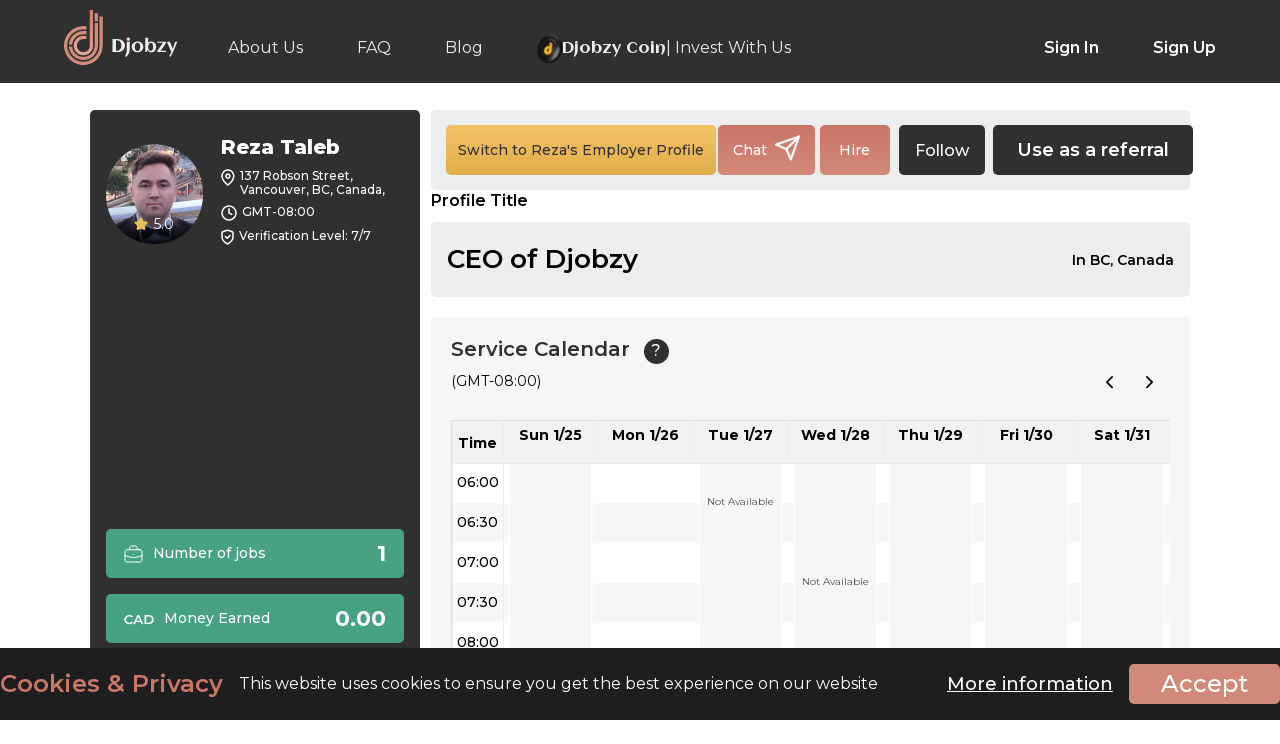

--- FILE ---
content_type: text/html; charset=UTF-8
request_url: https://www.djobzy.com/employee/Reza
body_size: 32272
content:
<!DOCTYPE html>
<html>
	<head>
		<style>
			.profile-start-job .about-info.employee-green { padding: 20px; height: auto }
			.profile-start-job .about-info.employee-green h2 { margin: 0 0 16px !important; font-size: 30px !important; font-weight: 700 !important; color: var(--white); line-height: 34px }
			.profile-start-job .about-info.employee-green h3 { font-weight: normal; font-size: 16px; line-height: 20px; color: var(--white); margin: 0; min-height: auto }
			.title-description {
				align-items: center;
				display: flex;
				font-weight: 600;
				line-height: 33px;
				margin: 0;
				min-height: 33px;
				overflow: hidden;
				padding: 5px 24% 5px 0;
				position: relative;
				text-overflow: ellipsis;
				white-space: normal;
			}
			.title-description span {
				-webkit-line-clamp: 3;
				-webkit-box-orient: vertical;
				display: -webkit-box;
				overflow: hidden;
				text-overflow: ellipsis;
			}
			.title-description span {
				background: var(--light-grey);
				font-size: 14px;
				font-weight: 600;
				line-height: 1;
				padding: 0 16px 0;
				position: absolute;
				right: 0;
				text-align: right;
				white-space: normal;
				width: 22%; 
			}
			.service-time-main {
				display: flex;
				gap : 10px;
				justify-content: flex-start;
				align-items: center;
				width: 100%;
				margin-bottom : 10px;
			}
			.service-time-main label {
				color: #7a7a7a;
				font-size: 14px;
				line-height: 17px;
				font-weight: 400;
			}
			.hire-modal-content .non-negotiable-price {
				display: flex;
				width: 100%;
				gap : 15px;
				margin: 0 0 10px;
			}
			.hire-modal-content .non-negotiable-alert{
				display: flex;
				justify-content: flex-start;
				align-items: center;
				gap : 5px;
				margin-bottom: 12px;
			}
			.hire-modal-content .non-negotiable-alert span {
				font-style: italic;
				font-size : 15px;
				font-weight: 400;
			}
			.hire-modal-content .non-negotiable-price .rate-price{
				display: flex;
				justify-content: center;
				align-content: center;
				gap : 10px;
			}
			.hire-modal-content .non-negotiable-price .rate-price span{
				font-size: 22px;
				font-weight: 500;
				color: #D38979;
			}
			.hire-modal-content .non-negotiable-price .job-price.fixed-rate label , .non-negotiable-price .job-price.hourly-rate label{
				font-size: 16px;
			}
			.hire-modal-content .non-negotiable-price .job-price.fixed-rate {
				align-items: flex-start;
				display: flex;
				flex-flow: column;
				justify-content: center;
				margin-top: 0;
				padding: 16px;
				position: relative;
				background-color: #ecedef;
				border-radius: 5px;
				color: #303030;
			}
			.non-negotiable-price .job-price.hourly-rate {
				align-items: flex-start;
				display: flex;
				flex-flow: column;
				justify-content: center;
				margin-top: 0;
				padding: 16px;
				position: relative;
				color: #ecedef;
				border-radius: 5px;
				background-color: #303030;
			}

			.exclamation-mark {
				display: inline-block;
				width: 20px;
				height: 20px;
				color : #9a4331;
				font-size: 30px;
				text-align: center;
				line-height: 20px;
			}
			.hire-button-main {
				display: flex;
				justify-content: space-between;
				align-items: center;
			}
			.hire-button-main span {
				margin: 10px 0 0;
				font-style: italic;
				font-weight: 400;
			}
			.modal_view .rate-box {
				justify-content: flex-start !important;
				gap: 15px;
			}
			.modal_view .rate-box .fixed-rate, .modal_view .rate-box .max_fixed {
				width : 266px !important;
			}
			.modal_view .rate-box .min-hourly-rate>div {
				background-color: #303030 !important;
				color : #ecedef !important;
			}
			aside.profile-aside .headings .headings-l {
				width : 60% !important;
			}
			.owl-carousel.owl-drag .owl-item {
				padding-left: 2px !important;
			}
			.profile_blade .profile-button-right a.fav-link-icon, a.fav-link-icon {
				align-items: center;
				background-color: #303030;
				border-radius: 5px;
				display: flex;
				height: 50px;
				justify-content: center;
				margin: 0 8px 0 4px;
				width: auto;
				padding: 0 16px;
				font-size: 16px;
				color: #ffffff;
				font-weight: 500;
			}
			.following-select {
				color: #ffffff;
				border: none;
				border-radius: 5px;
				font-weight: 500;
				background-color: #303030;
				padding: 5px 7px;
				height: 50px;
				font-size: 16px;
				cursor: pointer;
			}
			.following-select:hover,
			.following-select:focus {
				background-color: #303030;
				outline: none;
			}
			.following-select option {
				background-color: #ffffff;
				color: #303030;
				font-weight: 500;
			}
			.user-feed-section {
				display: flex;
				flex-direction: column;
				gap: 12px;
				background: #ecedef;
				padding: 20px 16px;
				margin: 0 0 20px;
				border-radius: 5px;
			}
			.result-list .user-feed-section nav {
				margin: 20px 0 0;
			}
			.feed-message-container {
				display: flex;
				flex-direction: column;
				width: 100%;
				justify-content: center;
				align-items: flex-start;
				gap: 20px;
				background: #fff;
				border-radius: 5px;
				box-shadow: 0 2px 4px rgba(0, 0, 0, 0.1);
				padding: 20px 25px;
				position: relative;
				border: 1px solid #c5c5c5;
			}
			.feed-message-container .message p {
				font-size: 16px;
				font-weight: 400;
				color: #7a7a7a;
				max-width: 100%;
			}
			.feed-message-container .feed-info {
				display: flex;
				gap: 18px;
				align-items: center;
				width: 100%;
				justify-content: flex-start;
			}
			.feed-message-container .feed-info p {
				font-size: 14px;
				font-weight: 400;
				color: #7a7a7a;
				line-height: 19.5px;
			}
			.feed-message-container .feed-info span {
				font-size: 14px;
				font-weight: 600;
				color: #303330;
				display: flex;
				justify-content: center;
				align-items: center;
				gap: 6px;
			}
			.feed-message-container .user-profile {
				display: flex;
				width: 100%;
				justify-content: space-between;
				align-items: flex-start;
				gap: 16px;
			}
			.feed-message-container .user-profile .user-info {
				display: flex;
				width: 100%;
				justify-content: flex-start;
				align-items: center;
				gap: 16px;
			}
			.feed-message-container .user-profile img.profile-icon {
				border: 1px solid #ecedef;
				border-radius: 50%;
				cursor: pointer;
				height: 58px;
				overflow: hidden;
				padding: 3px;
				width: 58px;
				align-items: center;
				display: flex;
				justify-content: center;
			}
			.feed-message-container .user-profile span {
				color: #303030;
				font-weight: 600;
				font-size: 20px;
				line-height: 28.5px;
			}
			.feed-message-container .user-profile p {
				font-size: 16px;
				color: #7a7a7a;
				font-weight: 400;
				line-height: 22.5px;
			}
			.plyr {
				border-radius: 5px;
			}
			.plyr audio, .plyr iframe, .plyr video {
				max-height: 300px;
				object-fit: contain;
			}
			.plyr__video-wrapper {
				max-height: 300px;
			}
			.card-img-top {
				max-height: 300px;
				object-fit: contain;
				border-radius: 5px;
				width: 100%;
			}
			.profile-button-row .profile-button-left .bttn {
				min-width: max-content !important;
			}
			.social-media-icon {
				display: flex;
				justify-content: center;
				gap: 10px;
				background-color: #3b3b3bff;
				margin: 15px 0; 
				padding: 10px;
				border-radius: 5px; 
				overflow-x: auto;
				scrollbar-width: thin;
				scrollbar-color: #666 #2a2a2a;
				width: 100%;
			}
			.social-media-icon::-webkit-scrollbar {
				height: 6px;
			}
			.social-media-icon::-webkit-scrollbar-track {
				background: #2a2a2a;
				border-radius: 3px;
			}
			.social-media-icon::-webkit-scrollbar-thumb {
				background: linear-gradient(180deg, #888, #666);
				border-radius: 3px;
			}
			.social-media-icon::-webkit-scrollbar-thumb:hover {
				background: linear-gradient(180deg, #aaa, #777);
			}
			.social-media-icon:has(:last-child:nth-child(n + 6)) {
				justify-content: flex-start;
			}
			.social-media-icon a {
				width: 40px;
				height: 40px;
				cursor: pointer;
				flex: none;
			}
			.social-media-icon a img {
				width: 100%;
			}
			.job-card{
				display: flex;
				flex-direction: column;
				gap: 12px;
				position: relative;
				background: linear-gradient(180deg,#C96B59 0%,#D17B68 100%);
				border-radius: 8px;
				padding: 12px;
			}
			.job-header{
				display: flex;
				justify-content: space-between;
				align-items: center;
				gap: 10px;
				width: 100%;
			}
			.job-title{
				font-size: 16px;
				font-weight: 600;
				margin: 0;
				line-height: 22.5px;
				color: #ffffff;
				max-width: 85%;
			}
			.view-job{
				background: rgba(255,255,255,.3);
				color: #fff;
				border-radius: 8px;
				padding: 5px 10px;
				font-size: 12px;
				font-weight: 500;
				text-decoration: none;
				transition: .2s;
				backdrop-filter: blur(6px);
			}
			.view-job:hover{
				background: rgba(255,255,255,.4);
			}
			.job-details{
				display: grid;
				grid-template-columns: 1fr 1fr 1fr;
				gap: 10px;
			}
			.detail{
				background: rgba(255, 255, 255, .2);
				border-radius: 8px;
				padding: 10px 6px;
				text-align: center;
				border: 1px solid rgba(255, 255, 255, .25);
			}
			.detail-label{
				font-size: 12px;
				opacity: .9;
				text-transform: uppercase;
				letter-spacing: .5px;
				font-weight: 500;
				color: #ffffff;
			}
			.detail-value{
				font-size: 16px;
				font-weight: 700;
				color: #ffffff;
				letter-spacing: 1px;
			}
			.tags{
				display: flex;
				flex-wrap: wrap;
				gap: 6px;
			}
			.tag{
				background: rgba(255, 255, 255, .25);
				color: #fff;
				font-size: 12px;
				font-weight: 500;
				padding: 5px 15px;
				border-radius: 50px;
				border: 1px solid rgba(255, 255, 255, .3);
			}
			@media screen and (max-width : 768px) {
				.profile_blade .profile-button-right a.fav-link-icon, a.fav-link-icon { height: 40px; font-size: 14px; }
				.following-select { height: 40px; }
				.profile_blade .provide-service.profile-button-row { padding: 0 0 30px !important; }
				.profile-start-job .about-info.employee-green { padding: 16px; height: auto }
				.profile-start-job .about-info.employee-green h2 { font-size: 24px !important; line-height: 1.1 !important; margin: 0 0 12px !important;}
				.profile-start-job .about-info.employee-green h3 { font-size: 14px !important }
				.title-description {
					align-items: flex-start;
					display: flex;
					flex-flow: column;
					font-size: 18px;
					font-weight: 600;
					justify-content: space-between;
					line-height: 20px;
					margin: 0;
					padding: 5px 0;
					position: relative;
					white-space: inherit;
				}
				.title-description span {
					font-size: 12px;
					font-weight: 600;
					line-height: 30px;
					padding: 0;
					position: inherit;
					right: auto;
					text-align: left;
					width: 100%;
				}
				.hire-button-main {
					flex-flow: column;
				}
				.provider-box .promotion-btn { display: block !important; }
				.modal_view .rate-box .fixed-rate, .modal_view .rate-box .max_fixed {
					width : 49% !important;
				}
				.modal_view .rate-box .max_fixed {
					background-color: #edecef;
				}
				.modal_view .rate-box .max_fixed .fixed-rate {
					width : 100% !important;
				}
				.hire-modal-content .non-negotiable-price .job-price.fixed-rate label , .non-negotiable-price .job-price.hourly-rate label{
					font-size: 14px;
					font-weight: 600;
				}
				.hire-modal-content .non-negotiable-price .job-price.hourly-rate, .non-negotiable-price .job-price.fixed-rate{
					padding: 8px !important;
					width : 50%;
				}
				.hire-modal-content .non-negotiable-price .rate-price span {
					font-size : 20px;
				}
				.hire-modal-content .non-negotiable-alert span {
					font-size: 12px;
					font-weight: 400;
					line-height: 24px;
				}
				.referral-btn {
					min-width: max-content !important;
				}
				.result-list .user-feed-section nav>div>div:last-child, .result-list .user-feed-section nav>div>div:last-child>span {
					flex-flow: wrap;
					row-gap: 7px;
				}
				.feed-message-container .message p {
					font-size: 14px;
					line-height: 1.5;
				}
				.feed-message-container .feed-info p {
					font-size: 12px;
				}
				.feed-message-container .feed-info {
					gap: 12px;
				}
				.plyr__video-wrapper {
					max-height: 250px;
				}
				.plyr audio, .plyr iframe, .plyr video {
					max-height: 250px;
					object-fit: contain;
				}
				.feed-message-container {
					padding: 25px 10px 20px;
					gap: 20px;
				}
				.feed-message-container .user-profile {
					align-items: center;
				}
				.feed-message-container .user-profile p {
					font-size: 14px;
					line-height: initial;
				}
				.feed-message-container .user-profile span{
					font-size: 15px;
					line-height: initial;
				}
				.social-media-icon a{
					width: 30px;
					height: 30px;
				}
				.job-details {
					grid-template-columns: repeat(1, 1fr);
				}
				.job-title {
					font-size: 12px;
					line-height: 17px;
					max-width: 75%;
				}
				.view-job {
					padding: 10px;
					font-size: 9px;
					line-height: initial;
				}
				.detail {
					padding: 6px;
				}
				.detail-label {
					font-size: 10px;
				}
				.detail-value {
					font-size: 14px;
				}
				.tag {
					font-size: 10px;
					padding: 0 15px;
				}
			}
		</style>
		<!-- Google Tag Manager -->
	<script type="43a4a2c732131962801c79a2-text/javascript">
	(function(w,d,s,l,i){w[l]=w[l]||[];w[l].push({'gtm.start':
	new Date().getTime(),event:'gtm.js'});var f=d.getElementsByTagName(s)[0],
	 j=d.createElement(s),dl=l!='dataLayer'?'&l='+l:'';j.async=true;j.src=
	 'https://www.googletagmanager.com/gtm.js?id=GTM-PBR3XV5K'+dl;f.parentNode.insertBefore(j,f);
	})(window,document,'script','dataLayer','GTM-PBR3XV5K');
	</script>
	<!-- End Google Tag Manager -->
 	<meta charset="utf-8">
	<meta name="user-authenticated" content="false">
 	<meta http-equiv="X-UA-Compatible" content="IE=edge">
 	<meta name="viewport" content="width=device-width, initial-scale=1.0">
	<!-- CSRF Token -->
	<meta name="csrf-token" content="spdQP2daMpSspYKoBVmG9X0WCGbrpcTlB2VGSjzp">
	<meta name="base_url" content="https://www.djobzy.com">
	<meta name="description" content="About employee -Reza Taleb can help you in Data Science,Web Development,Farming,Other in Technology,Specialised Managenent,Accounting,Administrative Management,Blockchain Management,Blockchain Engineering,Travel Consultants,Tour Guiding,Tech Engineering,Finances,Business Meeting Accompaniment,Business Development,Director of Human Resources,Hotel Reception,Hotel Executive Chef,Talent Manager,Crypto Mining,Blockchain Analyst,Bank Staff,Bank Loans,Administrative Finances">
	<meta name="keyword" content="Reza">
	<meta name="format-detection" content="telephone=no">
	<meta property="og:title" content="Reza" />
	<meta property="og:description" content="" />
	<meta property="og:image" content="https://djobzy.s3.amazonaws.com/userphoto/341642495586.png?X-Amz-Content-Sha256=UNSIGNED-PAYLOAD&amp;X-Amz-Algorithm=AWS4-HMAC-SHA256&amp;X-Amz-Credential=AKIATFGVTAMBAPTAIUZJ%2F20260125%2Fus-east-1%2Fs3%2Faws4_request&amp;X-Amz-Date=20260125T200841Z&amp;X-Amz-SignedHeaders=host&amp;X-Amz-Expires=1200&amp;X-Amz-Signature=0f6a889da5382a7dd4f651bd92849e687e44dfe5777d8f5b4959349d8a09dfe3" />
	<meta property="og:type" content="website" />
	<meta property="og:locale" content="en_US" />       
	<meta property="og:logo" content="https://djobzy.s3.amazonaws.com/userphoto/341642495586.png?X-Amz-Content-Sha256=UNSIGNED-PAYLOAD&amp;X-Amz-Algorithm=AWS4-HMAC-SHA256&amp;X-Amz-Credential=AKIATFGVTAMBAPTAIUZJ%2F20260125%2Fus-east-1%2Fs3%2Faws4_request&amp;X-Amz-Date=20260125T200841Z&amp;X-Amz-SignedHeaders=host&amp;X-Amz-Expires=1200&amp;X-Amz-Signature=0f6a889da5382a7dd4f651bd92849e687e44dfe5777d8f5b4959349d8a09dfe3" />
						<meta name="robots" content="noindex">
					<link rel="canonical" href="https://www.djobzy.com/employee/Reza">
	   			<title>CEO of Djobzy in 137 Robson Street, Vancouver, BC, Canada</title>
	
 <!-- css stylesheets -->

 	
    <link rel="icon" type="image/x-icon" href="https://www.djobzy.com/img/favicon.ico" />
	
			<link href="https://www.djobzy.com/css/app.css" rel="stylesheet" type="text/css">
		<style>
	.cke_notification_warning {
		display: none;
	}
	</style>

	    <!-- <link href="https://www.djobzy.com/css/new_style.css" rel="stylesheet" type="text/css"> -->
    <!-- <link href="https://www.djobzy.com/css/responsive.css" rel="stylesheet" type="text/css"> -->
		<!-- <link href="/css/flexslider.css" rel="stylesheet" type="text/css" /> -->
	<!-- <link href="/css/font-awesome.css" rel="stylesheet" type="text/css" /> -->
	<!-- <link href="https://www.djobzy.com/css/aksFileUpload.min.css" rel="stylesheet" type="text/css"> -->
	<!-- <link rel="stylesheet" type="text/css" href="https://www.djobzy.com/css/croppie.css"> -->
		<!-- Preconnect to fonts.gstatic.com -->
	<link rel="preconnect" href="https://fonts.gstatic.com">
	<!-- Preload Google Fonts with swap font-display -->
	<script src="/cdn-cgi/scripts/7d0fa10a/cloudflare-static/rocket-loader.min.js" data-cf-settings="43a4a2c732131962801c79a2-|49"></script><link rel="preload" href="https://fonts.googleapis.com/css2?family=Montserrat:wght@100;300;400;500;600;700;800;900&display=swap" as="style" onload="this.onload=null;this.rel='stylesheet'">
	<noscript><link href="https://fonts.googleapis.com/css2?family=Montserrat:wght@100;300;400;500;600;700;800;900&display=swap" rel="stylesheet" type="text/css"></noscript>

	<link rel="preconnect" href="https://fonts.googleapis.com">
    <link rel="preconnect" href="https://fonts.gstatic.com" crossorigin>
    <link href="https://fonts.googleapis.com/css2?family=Aclonica&display=swap" rel="stylesheet">

	
			
		
			<link rel="stylesheet" href="https://www.djobzy.com/css/owl.carousel.css">
		<link rel="stylesheet" href="https://www.djobzy.com/css/owl.carousel.min.css">
		
	<link rel="stylesheet" type="text/css" href="https://www.djobzy.com/css/jquery.mCustomScrollbar.min.css">
	

		
				<script type="43a4a2c732131962801c79a2-text/javascript">
		var search_employee = "Search for an employee";
		var search_job = "Search for a job";
		var baseURL = "https://www.djobzy.com";
		var auth_admin = "";
	</script>
	<script type="43a4a2c732131962801c79a2-text/javascript" src="https://www.djobzy.com/js/jquery-2.2.4.min.js"></script>
	<!-- <script type="text/javascript" src="https://www.djobzy.com/js/best-responsive.min.js"></script> -->
	<!-- <script src="https://www.djobzy.com/js/lazy-line-painter-1.9.6.min.js"></script> -->
			<script src="https://www.djobzy.com/js/owl.carousel.min.js" type="43a4a2c732131962801c79a2-text/javascript"></script>
		<script src="https://www.djobzy.com/js/slick.js" type="43a4a2c732131962801c79a2-text/javascript"></script>
		
	<!-- <link rel="stylesheet" href="https://www.djobzy.com/css/select2.min.css" type="text/css"/> -->
	<!-- <link rel="stylesheet" href="https://www.djobzy.com/css/select2.customSelectionAdapter.css" type="text/css"/> -->
	 
	<script type="43a4a2c732131962801c79a2-text/javascript" src="https://www.djobzy.com/js/select2.min.js"></script>
	<script type="43a4a2c732131962801c79a2-text/javascript" src="https://www.djobzy.com/js/select2.customSelectionAdapter.min.js"></script>
	<!-- <script type="text/javascript" src="https://www.djobzy.com/js/new_custom.js"></script> -->
			<script type="43a4a2c732131962801c79a2-text/javascript" src="https://www.djobzy.com/js/app.js"></script>
			
	<script type="43a4a2c732131962801c79a2-text/javascript" src="https://www.djobzy.com/js/jquery.mCustomScrollbar.concat.min.js"></script>
	<!-- <script src="https://www.djobzy.com/js/menu.js" type="text/javascript"></script> -->
	<!-- <script src="https://www.djobzy.com/js/idle.min.js" type="text/javascript"></script> -->
		<!-- <link rel="stylesheet" href="https://www.djobzy.com/css/validationEngine.jquery.css" type="text/css"/> -->
	<!-- <script src="https://www.djobzy.com/js/jquery.validationEngine-en.js" type="text/javascript" charset="utf-8"></script> -->
	<!-- <script src="https://www.djobzy.com/js/jquery.validationEngine.js" type="text/javascript" charset="utf-8"></script> -->
	<!-- <script type="text/javascript" src="https://www.djobzy.com/js/aksFileUpload.min.js"></script> -->
	<!-- <script src="https://www.djobzy.com/js/croppie.js" type="text/javascript"></script> -->
	<script src="https://www.google.com/recaptcha/api.js" type="43a4a2c732131962801c79a2-text/javascript"></script>
	<!-- <script src="https://www.djobzy.com/js/theia-sticky-sidebar.js" type="text/javascript"></script> -->
	<!-- <script src="https://www.djobzy.com/js/jquery-ui.min.js" type="text/javascript"></script> -->
	    <!-- <script src="https://www.djobzy.com/js/bootstrap.min.js"></script>     -->
	
			<script src="https://cdnjs.cloudflare.com/ajax/libs/OverlappingMarkerSpiderfier/1.0.3/oms.min.js" type="43a4a2c732131962801c79a2-text/javascript"></script>
		<script src="https://unpkg.com/@google/markerclustererplus@4.0.1/dist/markerclustererplus.min.js" type="43a4a2c732131962801c79a2-text/javascript"></script>
			<script type="43a4a2c732131962801c79a2-text/javascript">
		jQuery(document).ready(function(){
			jQuery("#formID").validationEngine({showOneMessage:true,promptPosition : "topLeft", scroll: false});
		});
		jQuery(document).ready(function(){
			jQuery("#formID2").validationEngine({showOneMessage:true,promptPosition : "topLeft", scroll: false});		
		});
	</script>
			<!-- <link href="https://www.djobzy.com/css/autocomplete.css" rel="stylesheet" type="text/css"> -->
	<!-- <link href="https://www.djobzy.com/css/jquery.multiselect.css" rel="stylesheet" type="text/css"> -->
	<!-- <link href="https://www.djobzy.com/css/lightbox.min.css" rel="stylesheet" type="text/css"> -->
	<link rel="stylesheet" href="//code.jquery.com/ui/1.12.1/themes/base/jquery-ui.css">
				<script src="https://www.djobzy.com/js/jquery-1.10.4.min.js" type="43a4a2c732131962801c79a2-text/javascript"></script>
		<script async type="43a4a2c732131962801c79a2-text/javascript" src="https://www.djobzy.com/js/jquery.lazy.min.js"></script>
		<script type="43a4a2c732131962801c79a2-text/javascript" src="https://www.djobzy.com/js/alertify.js"></script>

	<!-- <link rel="stylesheet" href="https://www.djobzy.com/css/alertify.css" /> -->
	<script type="43a4a2c732131962801c79a2-text/javascript">
		alertify.set('notifier','position', 'top-right');
		alertify.set('notifier','delay', 8);
		
	</script>
		<script type="43a4a2c732131962801c79a2-text/javascript">	
	$(function () {
        $("#completed_work").change(function () {
            if ($(this).val() == "yes") {
                $("#gotted_prb").hide();
            } else {
                $("#gotted_prb").show();

            }
        });
    });

	$(function () {
        $("#got_problem").change(function () {
            if ($(this).val() == "yes") {
                $("#problemcard").show();
				$("#complete_wrk").hide();
            } else {
                $("#problemcard").hide();
				$("#support-message").hide();
				$("#complete_wrk").show();
            }
        });
    });

	$(function () {
        $("input[name='reason']").click(function () {
            if ($("#get_help").is(":checked")) {
                $("#support-message").show();
				$("#complete_wrk").hide();
            } else {
                $("#support-message").hide();
				$("#complete_wrk").hide();
            }
        });
    });
	</script>
	
		
	<script type="43a4a2c732131962801c79a2-text/javascript">
		document.addEventListener("DOMContentLoaded", function () {
			// Ensure all your JS code is loaded before calling this function
			loadGoogleMapsAPI();
			function loadGoogleMapsAPI() {
				const script = document.createElement("script");
				script.type = "text/javascript";
				script.src = "https://maps.google.com/maps/api/js?key=AIzaSyAS8M6Gu1e5yGLgs-Kpntt2I5bkOft0anM&loading=async&libraries=places,marker&language=en&callback=initMap";
				script.async = true;
				script.defer = true;
				// Append the script to the <head> or <body>
				document.body.appendChild(script);
			}
		});
	</script>
		<script type="43a4a2c732131962801c79a2-text/javascript">
		$(document).ready(function() {
			if(document.getElementById('txtPlaces')!=null) {
				google.maps.event.addDomListener(window, 'load', function () {
					var places = new google.maps.places.Autocomplete(document.getElementById('txtPlaces'));
					google.maps.event.addListener(places, 'place_changed', function () {
						var place = places.getPlace();
						var address = place.formatted_address;
						var latitude = place.geometry.location.lat();
						var longitude = place.geometry.location.lng();
					});
				});
			}
		});
	</script>
	

	
	<script src="https://cdn.jsdelivr.net/npm/lozad/dist/lozad.min.js" type="43a4a2c732131962801c79a2-text/javascript"></script>
	<script type="43a4a2c732131962801c79a2-text/javascript">
		$(document).ready(function() {
			// $("img.lazy").lazyload({
			// 	effect: "fadeIn",
			// 	threshold: 270, 
			// });
			const observer = lozad();
			observer.observe();
		});
	</script>

		</head>
	<body class="profile_blade">
		<!-- <div class="longEnough mCustomScrollbar" data-mcs-theme="dark"> -->
			<div class="wrapper">
				<!-- fixed navigation bar -->
	    		<header class="before-login">
	<div class="center">
		<div class="header-left">
			<a href="https://www.djobzy.com" class="logo-light"><img src="https://www.djobzy.com/img/logo-white.svg" alt="djobzy-light-logo"></a>
			<a href="https://www.djobzy.com" class="logo-dark"><img src="https://www.djobzy.com/img/logo-dark.svg" alt="djobzy-dark-logo"></a>
			<nav>
				<ul class="">
					<li><a href="https://www.djobzy.com/about" class="">About Us</a></li>
					<!-- <li><a href="https://www.djobzy.com/how-it-works" class="">How It Works</a></li> -->
					<li><a href="https://www.djobzy.com/faq" class="">FAQ</a></li>
					<li><a href="https://blog.djobzy.com" class="">Blog</a></li>
					<li><a href="https://www.djobzy.com/invest" class=" djobzy-invest"> 
							<img src="/img/djobzy-invest-us.svg" alt="djobzy invest us icon" style="align-self: center;"> <span id="djobzy-invest-icon"> Djobzy Coin </span> | Invest With Us
						</a>
					</li>
				</ul>
			</nav>
		</div>
		<div class="header-right">
			<ul>
				<li><a href="https://www.djobzy.com/login" data-id="1" class="sign">Sign In</a></li>
				<li><a href="https://www.djobzy.com/register" data-id="2" class="sign">Sign Up</a></li>
			</ul>
		</div>
		<section class="nav-bar mobile-menu">
			<div class="nav-container">
				<nav>
					<div class="nav-mobile"><a id="nav-toggle" href="javascript:void(0)"><span></span></a></div>
					<nav>
						<ul class="">
							<li><a href="https://www.djobzy.com/login" data-id="1" class="sign">Sign In</a></li>
							<li><a href="https://www.djobzy.com/register" data-id="2" class="sign">Sign Up</a></li>
							<li><a href="https://www.djobzy.com/about" class="">About Us</a></li>
							<!-- <li><a href="https://www.djobzy.com/how-it-works" class="">How It Works</a></li> -->
							<li><a href="https://www.djobzy.com/faq" class="">FAQ</a></li>
							<li><a href="https://blog.djobzy.com" class="">Blog</a>
							</li>							
							<li><a href="https://www.djobzy.com/invest" class=" djobzy-invest"> 
									<img src="/img/djobzy-invest-us.svg" alt="djobzy invest us icon" style="align-self: center;"> <span id="djobzy-invest-icon"> Djobzy Coin </span> | Invest With Us
								</a>
							</li>
						</ul>
					</nav>
				</nav>
			</div>
		</section>
	</div>
	<button type="button" class="category-botton job_cat_btn" style="display: none;">Categories</button>
	
</header>


<script type="43a4a2c732131962801c79a2-text/javascript">
	var search_employee = "Search for an employee";
	var search_job = "Search for a job";
	var auth_admin = "";
	var currency_icon="cad-icon.svg";
    var currency= "CAD";
	$('.advance-search').on('click', function(){
		$('#header_form').submit()
	})
	$('.advance-search-on-map').on('click', function(){
		$('#header_form').submit()
	})

	$('.profile-sub-menu li a').on('click', function(e) {
		$("#lodar_div").show();
		setTimeout(() => {
			$("#lodar_div").hide();
		}, 5000);
  // handler code
	});
</script>



	
<!--request category modal-->
<div class="modal request_cat_modal">
	<div class="modal-content">
		<span class="close_request_cat_modal close_multi">×</span>
		<h4>Request a new category</h4>
		<div class="apply-row">
			<input type="text" class="input-text req_cat_name" placeholder="" id="req_cat_input_field">
			<button class="bttn bttn-secondary view-btn send-bttn submit_request" id="">Send</button>
		</div>
	</div>
</div>
<!--loding div for li click  modal-->
<div id="lodar_div" style="display:none">
<div class="lds-ellipsis">
    <div></div>
    <div></div>
    <div></div>

</div>
</div>
<iframe id="logout-iframe" style="display: none;"></iframe>
<script type="43a4a2c732131962801c79a2-text/javascript">
	var currency_icon='cad-icon.svg';
  	var currency= 'CAD';
	var allowedFileFormats = 'png,PNG,jpg,JPG,jpeg,JPEG,gif,GIF,pdf,PDF,xls,XLSX,docx,DOCX,mp4,MP4';
	var allowedFileFormatsMessage = 'png, jpg, jpeg, gif, pdf, xls, docx, mp4';
	var allowedFileSize = '30';
</script>
<script type="43a4a2c732131962801c79a2-text/javascript">
	var geocoder;
	getLocation()
	function getLocation() {
		var lat = localStorage.getItem('latitude');
		
		if(lat == null) { 
	  		if (navigator.geolocation) {
				navigator.geolocation.getCurrentPosition(successFunction, errorFunction);
			}
		}
	}
	//Get the latitude and the longitude;
	function successFunction(position) {
		var lat = position.coords.latitude;
		var lng = position.coords.longitude;
		localStorage.setItem('latitude', position.coords.latitude);
	    localStorage.setItem('longitude', position.coords.longitude);
		codeLatLng(lat, lng)
	}

	function errorFunction() {

	// 	alert("Sorry, address details not fetched");

	}

	function initialize() {
		geocoder = new google.maps.Geocoder();
	}

	function codeLatLng(lat, lng) {
		localStorage.getItem('latitude', lat);
		localStorage.getItem('longitude', lng);
		$('input[name="latitude"]').val(lat);
		$('input[name="longitude"]').val(lng);
		geocoder = new google.maps.Geocoder();
		var latlng = new google.maps.LatLng(lat, lng);
		geocoder.geocode({ 'latLng': latlng }, function (results, status) {
			if (status == google.maps.GeocoderStatus.OK) {
				if (results[1]) {
					//formatted address
					$('#address').val(results[0].formatted_address);
					localStorage.getItem('latitude', lat);
					localStorage.getItem('longitude', lng);
					$('input[name="latitude"]').val(lat);
					$('input[name="longitude"]').val(lng);
				}
			} else {
				//alert("" + status);
			}
		});
	}

</script>

<style>
	.djobzy-invest {
		display: flex !important;
		align-items: baseline;
		gap: 7px;
	}
	.djobzy-invest #djobzy-invest-icon {
		font-family: "Aclonica", sans-serif !important;
	}

	#lqd-ext-chatbot-wrap[data-pos-x="right"] #lqd-ext-chatbot-welcome-bubble {
		opacity: 0 !important;
		visibility: hidden !important;
		transition: opacity 0.3s ease, visibility 0.3s ease !important;
	}
	#lqd-ext-chatbot-wrap[data-pos-x="right"]:hover:not([data-window-state="open"]) #lqd-ext-chatbot-welcome-bubble {
		opacity: 1 !important;
		visibility: visible !important;
	}
	@media only screen and (max-width: 767px) {
		.keyword-top a.switch-job {
			width : 100px !important;
		}
		.jobs-category-field .KeywordList {
			top : 55px;
		}
		.mobile-menu nav ul li:first-child a {
			border: none !important;
		}
		.category-search-field {
			font-size: 14px;
			-webkit-text-size-adjust: 100% !important;
			text-size-adjust: 100% !important;
			appearance: none !important;
			-webkit-appearance: none !important;
			touch-action: manipulation !important;
		}
		.select2-container .select2-search--inline .select2-search__field {
			font-size: 16px !important; /* Prevent iOS zoom */
			-webkit-text-size-adjust: 100%;
			text-size-adjust: 100%;
		}
		span.select2-selection.select2-selection--multiple.select2-selection--multiple--custom.select2-selection--custom, 
		span.select2-selection.select2-selection--multiple.select2-selection--multiple--custom.select2-selection--custom .select2-selection__rendered{
			max-height: none !important;
			scrollbar-width: none;
		}
	}
</style>

<script type="43a4a2c732131962801c79a2-text/javascript">
	$('.chat-logout-btn').on('click', function (e) {
		e.preventDefault();

		const subdomainUrl = "https://chats.djobzy.com";
        document.getElementById('logout-iframe').src = subdomainUrl + "/logout";
		setTimeout(function () {
        	window.location.href = "https://www.djobzy.com/logout";  // Replace with your redirect route
    	}, 1000);  // Adjust the delay as necessary
	});
</script>
				<div class="inner-page-content employee-profile">
					<div class="center">
						<div class="employee-profile-inner">
							<aside class="profile-aside">
								<div class="about-info profile-information">									
									<div class="prof-img">
																															<img src="https://djobzy.s3.amazonaws.com/userphoto/341642495586.png?X-Amz-Content-Sha256=UNSIGNED-PAYLOAD&X-Amz-Algorithm=AWS4-HMAC-SHA256&X-Amz-Credential=AKIATFGVTAMBAPTAIUZJ%2F20260125%2Fus-east-1%2Fs3%2Faws4_request&X-Amz-Date=20260125T200841Z&X-Amz-SignedHeaders=host&X-Amz-Expires=1200&X-Amz-Signature=0f6a889da5382a7dd4f651bd92849e687e44dfe5777d8f5b4959349d8a09dfe3"alt="Reza Taleb">
																				<div class="ratings">
											<img src="https://www.djobzy.com/img/star-icon.svg" alt="rating-icon"> 5.0
										</div>
																				
									</div>									
									<div class="prof-basic-info">
										<h5>Reza Taleb</h5>
										
																														<p><img src="https://www.djobzy.com/img/info-location.svg" alt=""> 137 Robson Street, Vancouver, BC, Canada, </p>
																														<p><img src="https://www.djobzy.com/img/info-time.svg" alt=""> GMT-08:00</p>
																				<p><img src="https://www.djobzy.com/img/info-verification.svg" alt=""> Verification Level: 7/7</p>
									</div>
								</div>

								
																<div class="about-info-mobile">
									<div class="about-info employee-green about-rating">
										<div class="headings">
											<div class="headings-l">
												<img src="https://www.djobzy.com/img/star-icon.svg" alt="rating-icon"> Rating
											</div>
											<div class="headings-r">5.0</div>
										</div>
									</div>
									<div class="about-info employee-green">
										<div class="headings">
											<div class="headings-l">
												<img src="https://www.djobzy.com/img/jobs-icon-w.svg" alt=""> Number of jobs
											</div>
																						<div class="headings-r">1</div>
										</div>
									</div>
																		<div class="about-info employee-green">
										<div class="headings">
											<div class="headings-l">
												<img src="https://www.djobzy.com/img/cad-icon-w.svg" alt=""> Money Earned
											</div>
																						<div class="headings-r">0.00</div>
										</div>
									</div>
																	</div>
																<div class="about-info-accodian">
																			<h2 class="see_all_info">See All Information</h2>
										<div class="about-info profile-map-image">
											<div class="" id="mapcanvas" style="height: 250px;"></div>
										</div>
										<!-- start -->
																				<!-- end -->
										<div class="about-info employee-green">
											<div class="headings">
												<div class="headings-l">
													<img src="https://www.djobzy.com/img/jobs-icon-w.svg" alt=""> Number of jobs
												</div>
																								<div class="headings-r">1</div>
											</div>
										</div>
																				<div class="about-info employee-green">
											<div class="headings">
												<div class="headings-l">
													<img src="https://www.djobzy.com/img/cad-icon-w.svg" alt=""> Money Earned
												</div>
																								<div class="headings-r">0.00</div>
											</div>
										</div>
																				<div class="about-info employee-green">
																					</div>
										<div class="about-info employee-green">
																					</div>
										<div class="about-info employee-green">
																					</div>
										<div class="about-info employee-green">
																					</div>
										<div class="about-info employee-green">
																					</div>
										<div class="about-info employee-green">
																					</div>
																	</div>
							</aside>
							<div class="main-inner profile-main">
																										<section class="provide-service profile-button-row">
										<div class="profile-button-left">
																						<a href="https://www.djobzy.com/em/Reza" class="bttn bttn-warning promote-btn"><span>Switch to Reza's Employer Profile</span></a>

											<!-- 											<a href="https://www.djobzy.com/employee/Reza" class="bttn bttn-warning promote-btn"><span>Switch to Reza Taleb's Employer Profile</span></a>
											 -->

										</div>
																														<div class="profile-button-right">
											<a href="https://www.djobzy.com/login" class="bttn bttn-secondary chat-btn"><span>Chat</span><img src="https://www.djobzy.com/img/message-icon-b.svg" alt="" class="white-icons"></a>
											<a href="https://www.djobzy.com/login"><button class="bttn bttn-secondary hire-btn"><span>Hire</span></button></a>
											<a href="https://www.djobzy.com/login" class="fav-link-icon">Follow</a>
											<a href="https://www.djobzy.com/register/Reza" class="bttn bttn-secondary referral-btn"><span>Use as a referral</span></a>
										</div>
																			</section>
																																																						<section class="provide-service">
										<h4>Profile Title</h4>
										<div class="about-description title-description">
											<h1> CEO of Djobzy </h1>
																							<span>In  BC,  Canada</span>
																					</div>
									</section>
																		
									
									<section class="public-calendar-section-main">
										<!-- Include FullCalendar CSS -->
    <link href='https://cdn.jsdelivr.net/npm/fullcalendar/main.min.css' rel='stylesheet' />
    <style>
        body {
            font-size: 14px;
        }

        h2 {
            color: #afb2b6;
        }

        .popup {
            position: fixed;
            top: 50%;
            left: 50%;
            transform: translate(-50%, -50%);
            background-color: white;
            padding: 20px;
            border: 1px solid #ccc;
            border-radius: 5px;
            z-index: 1000;
            min-width: 270px;
        }

        .overlay {
            position: fixed;
            top: 0;
            left: 0;
            width: 100%;
            height: 100%;
            background-color: rgba(0, 0, 0, 0.5);
            z-index: 999;
        }

        #eventTitle {
            background-color: transparent;
            border-radius: inherit;
            width: 100%;
            padding: 7px;
            border: 1px solid #333;
            line-height: 20px;
        }

        .close-btn {
            font-weight: 500;
            font-size: 25px;
            position: absolute;
            right: 10px;
            top: 6px;
            cursor: pointer;
        }

        .btn {
            background-color: darkgrey;
            font-size: 16px;
            border-radius: 50px;
            cursor: pointer;
            width: 100%;
            color: #fff;
            padding: 7px;
            font-weight: 500;

        }

        .event-button {
            display: flex;
            justify-content: space-between;
            align-items: center;
            width: 100%;
            gap: 15px;
        }

        .btn:hover {
            background-color: black;
        }

        #noteModal {
            padding: 25px;
        }

        .fc-toolbar-title {
            display: none !important;
        }

        #customTitle {
            font-size: 20px;
            font-weight: 600;
            line-height: 24.38px;
            text-align: left;
        }

        .fc-direction-ltr .fc-toolbar>*>:not(:first-child) {
            margin-left: auto !important;
        }

        .fc-prev-button,
        .fc-next-button {
            background-color: transparent !important;
            color: inherit !important;
            border: none;
            border-color: transparent !important;
        }

        .fc-prev-button:hover,
        .fc-next-button:hover {
            background-color: transparent !important;
            color: inherit !important;
            border-color: transparent !important;
        }

        .fc-direction-ltr .fc-timegrid-slot-label-frame {
            text-align: start !important;
        }

        .fc .fc-timegrid-slot {
            height: 40px !important;
        }

        .columnheader {
            height: 40px !important;

        }

        .fc .fc-col-header-cell {
            height: 40px;
            padding: 0;
        }

        .fc .fc-timegrid-axis-cushion {
            display: none !important;
        }

        .fc .fc-daygrid-day-frame {
            display: none;
        }

        .fc .fc-timegrid-axis-frame {
            display: inline-flex !important;
            padding-top: 10px;
        }

        .fc .fc-timegrid .fc-daygrid-body {
            display: none !important;
        }

        .fc .fc-timegrid-slot-label-cushion {
            font-weight: 500;
        }

        .fc th {
            background-color: #f2f2f2;
        }

        .fc-scroller::-webkit-scrollbar {
            width: 12px;
            height: 12px;
        }

        .fc-scroller::-webkit-scrollbar-thumb {
            background-color: #ffffff;
            border-radius: 6px;
        }

        .fc-scroller::-webkit-scrollbar-track {
            background-color: #f0f0f0;
            border-radius: 6px;
        }

        .fc-scroller {
            scrollbar-color: #ffffff #f0f0f0;
            scrollbar-width: thin;
        }

        .fc-scroller {
            -ms-overflow-style: -ms-autohiding-scrollbar;
        }
        .fc-event-title {
            font-size : 10px !important;
            line-height: 14px !important;
            font-weight: 400 !important;
        }
        .fc-theme-standard td , .fc-theme-standard th {
            border : none !important;
        }
        .fc-theme-standard td , .fc-theme-standard th {
            border-left : 0.5px solid #ECEDEF !important;
        }
        .fc .fc-timegrid-col.fc-day-today {
            background-color : #FCF8F1 !important;
        }
        .fc-v-event {
            background-color : #F5F6F7;
            border : 1px solid #F5F6F7;
        }
        .fc-event-title-container {
            color : #333 !important;
        }
        .fc-event-time {
            display : none;
        }
        .fc-event-title {
            color : #555 !important;
            display: flex;
            justify-content: center;
            align-items: center;
            height: 100%;
        }
        .booked {
            color : #fff !important;
        }
        .not-available-time2 {
            max-height: 99% !important;
        }
        .fc-date {
            font-weight: 400;
        }

        .calendar-container{
            display: none;
        }

        @media only screen and (max-width : 768px) {
            #customTitle {
                font-size: 16px;
                font-weight: 600;
                line-height: 22px;
            }
            #month-year {
                font-size: 16px;
                font-weight: 600;
                line-height: 32px;
            }

            .calendar-container {
                display: flex;
                width: 100%;
                background-color: rgba(252, 252, 252, 0.5);
                box-shadow: 0 0 10px rgba(0, 0, 0, 0.1);
                border-radius: 5px;
                overflow: hidden;
                margin-top: 15px;
                margin-bottom: -10px;
            }

            .calendar-section {
                width: 100%;
                background-color: #303030;
                color: white;
                padding: 10px;
            }
            .calendar-section h2 {
                margin: 0 0 20px 0;
            }
            .headerk {
                display: flex;
                justify-content: space-between;
                align-items: center;
                padding: 5px;
                background-color: #303030;
                border-radius: 5px;
            }
            .headerk h1 {
                font-size: 14px;
            }
            
            .weekdays {
                display: flex;
                background: #303030;
                margin: 20px 0;
                border-bottom: 1px solid #ecedef;
                padding-bottom: 10px;
            }

            .weekdays div {
                flex: 1;
                padding: 8px;
                margin: 2px;
                text-align: center;
            }

            .kdays {
                display: flex;
                flex-wrap: wrap;
            }

            .kdays div {
                width: 12.2%;
                padding: 2.3%;
                margin: 3px;
                font-size: 15px;
                text-align: center;
                cursor: pointer;
                box-sizing: border-box;
            }

            .kdays div:nth-child(1n) {
                border-right: none;
                border-radius: 50%;
            }

            .kdays div:nth-child(7n+1) {
                border-left: none;
            }

            .kdays div:nth-last-child(-n+7) {
                border-bottom: none;
            }

            .kdays div:hover:not(.inactive):not(.selected) {
                background-color: #2980b9;
                color: white;
            }


            .kdays .inactive {
                background-color: #303030;
                color: #ccc;
            }

            .kday .active {
                background-color: white;
            }

            .kdays .today {
                background-color: rgb(211, 137, 121);
                color: white;
            }

            .selected {
                background-color: #4caf50;
                color: white;
            }
            #prev {
                height: 25px;
                cursor: pointer;
            }

            #next {
                height: 25px;
                cursor: pointer;
            }
            .disabled {
                background-color: #49596b;
                color: #ccc;
            }
            .fc .fc-button-group {
                display : none;
            }
            .timezone-display { 
                position: absolute;
                top: 20px;
                right: 23px;
                font-size: 12px;
            }

            .fc .fc-col-header-cell, .fc-scrollgrid-sync-inner {
                display : flex;
                justify-content: center;
                align-content: center;
                flex-wrap: wrap;
            }
            
            .fc-date, .fc .fc-timegrid-axis-frame{
                font-size: 12px;
                font-weight: 600;
                line-height: 18px;
            }

            .fc-direction-ltr {
                height: 450px !important;
                max-height: 450px !important;
            }
        }
    </style>
    <script src="https://cdnjs.cloudflare.com/ajax/libs/moment.js/2.29.1/moment.min.js" type="43a4a2c732131962801c79a2-text/javascript"></script>
    <script src="https://cdnjs.cloudflare.com/ajax/libs/moment-timezone/0.5.34/moment-timezone-with-data.min.js" type="43a4a2c732131962801c79a2-text/javascript"></script>
    <script src='https://cdn.jsdelivr.net/npm/fullcalendar/main.min.js' type="43a4a2c732131962801c79a2-text/javascript"></script>

    <div id="timezones"></div>
    <h3 id="customTitle">Service Calendar
        <div class="tooltips">
            <a href="javascript:void(0)" class="tools-btn">?</a>
            <div class="tools-content">
                <span class="tools-close">X</span>
                This calendar shows your working hours available for booking by employers. When you create a promoted service, 
                                        it is automatically open for booking at any available time. If your service price is non-negotiable, then someone can book that service without your confirmation. If the price is negotiable, you will have to approve each time the booking request. 
                                        This calendar can be enabled or disabled at any time, but all the services that has been booked should be provided.
            </div>
        </div>
    </h3>
    <div class="calendar-container" id="popup-calendar">
        <div class="calendar-section">
            <div class="headerk">
                <img src="/img/prev.png" alt="prev" id="prev">
                <h1 id="month-year"></h1>
                <img src="/img/next.png" alt="next" id="next">
            </div>
            <div class="weekdays">
                <div>S</div>
                <div>M</div>
                <div>T</div>
                <div>W</div>
                <div>T</div>
                <div>F</div>
                <div>S</div>
            </div>
            <div class="kdays" id="kdays"></div>
        </div>
    </div>
    <div id='calendar'></div>
    
    <script type="43a4a2c732131962801c79a2-text/javascript">
        document.addEventListener('DOMContentLoaded', function() {
            const calendarEl = document.getElementById('calendar');
            const kdaysElement = document.getElementById('kdays');
            const monthYearElement = document.getElementById('month-year');
            const prevButton = document.getElementById('prev');
            const nextButton = document.getElementById('next');
            let currentDate = new Date();
            let events = []; // Define your events array
            var customTitleEl = document.getElementById('customTitle');
            // Function to render the month calendar
            function renderCalendar() {
                kdaysElement.innerHTML = '';
                const month = currentDate.getMonth();
                const year = currentDate.getFullYear();
                const firstDayOfMonth = new Date(year, month, 1).getDay();
                const lastDateOfMonth = new Date(year, month + 1, 0).getDate();
                const lastDateOfLastMonth = new Date(year, month, 0).getDate();

                monthYearElement.textContent = currentDate.toLocaleDateString('en-us', {
                    month: 'long',
                    year: 'numeric'
                });

                for (let i = firstDayOfMonth; i > 0; i--) {
                    const kdayElement = document.createElement('div');
                    kdayElement.textContent = lastDateOfLastMonth - i + 1;
                    kdayElement.classList.add('inactive');
                    kdaysElement.appendChild(kdayElement);
                }

                for (let i = 1; i <= lastDateOfMonth; i++) {
                    const kdayElement = document.createElement('div');
                    kdayElement.textContent = i;
                    kdayElement.classList.add('active');
                    const currentDateOfMonth = new Date(year, month, i);
                    const today = new Date(); // Get today's date
                    today.setHours(0, 0, 0, 0);

                    if (currentDateOfMonth < today) {
                        kdayElement.classList.add('disabled');
                    }

                    if (i === new Date().getDate() && year === new Date().getFullYear() && month === new Date()
                        .getMonth()) {
                        kdayElement.classList.add('today');
                    }
                    const dateString = `${year}-${String(month + 1).padStart(2, '0')}-${String(i).padStart(2, '0')}`;
                    const eventsOnDate = events.filter(event => {
                        const eventDate = new Date(event.start);
                        return eventDate.getFullYear() === year && eventDate.getMonth() === month &&
                            eventDate.getDate() === i;
                    });
                    if (eventsOnDate.length > 0) {
                        kdayElement.classList.add('event-day');
                        kdayElement.dataset.events = JSON.stringify(eventsOnDate);
                    }
                    kdayElement.addEventListener('click', function() {
                        onDateClick(new Date(year, month, i));
                    });
                    kdaysElement.appendChild(kdayElement);
                }

                const nextDays = 42 - (firstDayOfMonth + lastDateOfMonth);
                for (let i = 1; i <= nextDays; i++) {
                    const kdayElement = document.createElement('div');
                    kdayElement.textContent = i;
                    kdayElement.classList.add('inactive');
                    kdaysElement.appendChild(kdayElement);
                }
            }

            prevButton.addEventListener('click', () => {
                currentDate.setMonth(currentDate.getMonth() - 1);
                renderCalendar();
            });

            nextButton.addEventListener('click', () => {
                currentDate.setMonth(currentDate.getMonth() + 1);
                renderCalendar();
            });

            renderCalendar();

            var timing = [{"title":"Start 01:00 - End: 15:00","start":"2026-01-01 00:00:00","end":"2026-01-01 23:59:59"},{"title":"Start 12:00 - End: 15:00","start":"2026-01-01 00:00:00","end":"2026-01-01 23:59:59"},{"title":"Start 14:00 - End: 15:00","start":"2026-01-01 00:00:00","end":"2026-01-01 23:59:59"},{"title":"Start 19:00 - End: 22:00","start":"2026-01-01 00:00:00","end":"2026-01-01 23:59:59"},{"title":"Start 20:00 - End: 23:00","start":"2026-01-01 00:00:00","end":"2026-01-01 23:59:59"},{"title":"Start 17:00 - End: 22:00","start":"2026-01-01 00:00:00","end":"2026-01-01 23:59:59"},{"title":"Start 18:00 - End: 23:00","start":"2026-01-01 00:00:00","end":"2026-01-01 23:59:59"},{"title":"Not Available","start":"2026-01-01 00:00:00","end":"2026-01-01 18:59:00","classNames":["not-available-time"]},{"title":"Not Available","start":"2026-01-01 22:30:00","end":"2026-01-01 23:59:59","classNames":["not-available-time"]},{"title":"Not Available","start":"2026-01-02 00:00:00","end":"2026-01-02 19:59:00","classNames":["not-available-time"]},{"title":"Not Available","start":"2026-01-02 23:30:00","end":"2026-01-02 23:59:59","classNames":["not-available-time"]},{"title":"Not Available","start":"2026-01-03 00:00:00","end":"2026-01-03 16:59:00","classNames":["not-available-time"]},{"title":"Not Available","start":"2026-01-03 22:30:00","end":"2026-01-03 23:59:59","classNames":["not-available-time"]},{"title":"Not Available","start":"2026-01-04 00:00:00","end":"2026-01-04 17:59:00","classNames":["not-available-time"]},{"title":"Not Available","start":"2026-01-04 23:30:00","end":"2026-01-04 23:59:59","classNames":["not-available-time"]},{"title":"Not Available","start":"2026-01-05 00:00:00","end":"2026-01-05 00:59:00","classNames":["not-available-time"]},{"title":"Not Available","start":"2026-01-05 15:30:00","end":"2026-01-05 23:59:59","classNames":["not-available-time"]},{"title":"Not Available","start":"2026-01-06 00:00:00","end":"2026-01-06 11:59:00","classNames":["not-available-time"]},{"title":"Not Available","start":"2026-01-06 15:30:00","end":"2026-01-06 23:59:59","classNames":["not-available-time"]},{"title":"Not Available","start":"2026-01-07 00:00:00","end":"2026-01-07 13:59:00","classNames":["not-available-time"]},{"title":"Not Available","start":"2026-01-07 15:30:00","end":"2026-01-07 23:59:59","classNames":["not-available-time"]},{"title":"Not Available","start":"2026-01-08 00:00:00","end":"2026-01-08 18:59:00","classNames":["not-available-time"]},{"title":"Not Available","start":"2026-01-08 22:30:00","end":"2026-01-08 23:59:59","classNames":["not-available-time"]},{"title":"Not Available","start":"2026-01-09 00:00:00","end":"2026-01-09 19:59:00","classNames":["not-available-time"]},{"title":"Not Available","start":"2026-01-09 23:30:00","end":"2026-01-09 23:59:59","classNames":["not-available-time"]},{"title":"Not Available","start":"2026-01-10 00:00:00","end":"2026-01-10 16:59:00","classNames":["not-available-time"]},{"title":"Not Available","start":"2026-01-10 22:30:00","end":"2026-01-10 23:59:59","classNames":["not-available-time"]},{"title":"Not Available","start":"2026-01-11 00:00:00","end":"2026-01-11 17:59:00","classNames":["not-available-time"]},{"title":"Not Available","start":"2026-01-11 23:30:00","end":"2026-01-11 23:59:59","classNames":["not-available-time"]},{"title":"Not Available","start":"2026-01-12 00:00:00","end":"2026-01-12 00:59:00","classNames":["not-available-time"]},{"title":"Not Available","start":"2026-01-12 15:30:00","end":"2026-01-12 23:59:59","classNames":["not-available-time"]},{"title":"Not Available","start":"2026-01-13 00:00:00","end":"2026-01-13 11:59:00","classNames":["not-available-time"]},{"title":"Not Available","start":"2026-01-13 15:30:00","end":"2026-01-13 23:59:59","classNames":["not-available-time"]},{"title":"Not Available","start":"2026-01-14 00:00:00","end":"2026-01-14 13:59:00","classNames":["not-available-time"]},{"title":"Not Available","start":"2026-01-14 15:30:00","end":"2026-01-14 23:59:59","classNames":["not-available-time"]},{"title":"Not Available","start":"2026-01-15 00:00:00","end":"2026-01-15 18:59:00","classNames":["not-available-time"]},{"title":"Not Available","start":"2026-01-15 22:30:00","end":"2026-01-15 23:59:59","classNames":["not-available-time"]},{"title":"Not Available","start":"2026-01-16 00:00:00","end":"2026-01-16 19:59:00","classNames":["not-available-time"]},{"title":"Not Available","start":"2026-01-16 23:30:00","end":"2026-01-16 23:59:59","classNames":["not-available-time"]},{"title":"Not Available","start":"2026-01-17 00:00:00","end":"2026-01-17 16:59:00","classNames":["not-available-time"]},{"title":"Not Available","start":"2026-01-17 22:30:00","end":"2026-01-17 23:59:59","classNames":["not-available-time"]},{"title":"Not Available","start":"2026-01-18 00:00:00","end":"2026-01-18 17:59:00","classNames":["not-available-time"]},{"title":"Not Available","start":"2026-01-18 23:30:00","end":"2026-01-18 23:59:59","classNames":["not-available-time"]},{"title":"Not Available","start":"2026-01-19 00:00:00","end":"2026-01-19 00:59:00","classNames":["not-available-time"]},{"title":"Not Available","start":"2026-01-19 15:30:00","end":"2026-01-19 23:59:59","classNames":["not-available-time"]},{"title":"Not Available","start":"2026-01-20 00:00:00","end":"2026-01-20 11:59:00","classNames":["not-available-time"]},{"title":"Not Available","start":"2026-01-20 15:30:00","end":"2026-01-20 23:59:59","classNames":["not-available-time"]},{"title":"Not Available","start":"2026-01-21 00:00:00","end":"2026-01-21 13:59:00","classNames":["not-available-time"]},{"title":"Not Available","start":"2026-01-21 15:30:00","end":"2026-01-21 23:59:59","classNames":["not-available-time"]},{"title":"Not Available","start":"2026-01-22 00:00:00","end":"2026-01-22 18:59:00","classNames":["not-available-time"]},{"title":"Not Available","start":"2026-01-22 22:30:00","end":"2026-01-22 23:59:59","classNames":["not-available-time"]},{"title":"Not Available","start":"2026-01-23 00:00:00","end":"2026-01-23 19:59:00","classNames":["not-available-time"]},{"title":"Not Available","start":"2026-01-23 23:30:00","end":"2026-01-23 23:59:59","classNames":["not-available-time"]},{"title":"Not Available","start":"2026-01-24 00:00:00","end":"2026-01-24 16:59:00","classNames":["not-available-time"]},{"title":"Not Available","start":"2026-01-24 22:30:00","end":"2026-01-24 23:59:59","classNames":["not-available-time"]},{"title":"Not Available","start":"2026-01-25 00:00:00","end":"2026-01-25 17:59:00","classNames":["not-available-time"]},{"title":"Not Available","start":"2026-01-25 23:30:00","end":"2026-01-25 23:59:59","classNames":["not-available-time"]},{"title":"Not Available","start":"2026-01-26 00:00:00","end":"2026-01-26 00:59:00","classNames":["not-available-time"]},{"title":"Not Available","start":"2026-01-26 15:30:00","end":"2026-01-26 23:59:59","classNames":["not-available-time"]},{"title":"Not Available","start":"2026-01-27 00:00:00","end":"2026-01-27 11:59:00","classNames":["not-available-time"]},{"title":"Not Available","start":"2026-01-27 15:30:00","end":"2026-01-27 23:59:59","classNames":["not-available-time"]},{"title":"Not Available","start":"2026-01-28 00:00:00","end":"2026-01-28 13:59:00","classNames":["not-available-time"]},{"title":"Not Available","start":"2026-01-28 15:30:00","end":"2026-01-28 23:59:59","classNames":["not-available-time"]},{"title":"Not Available","start":"2026-01-29 00:00:00","end":"2026-01-29 18:59:00","classNames":["not-available-time"]},{"title":"Not Available","start":"2026-01-29 22:30:00","end":"2026-01-29 23:59:59","classNames":["not-available-time"]},{"title":"Not Available","start":"2026-01-30 00:00:00","end":"2026-01-30 19:59:00","classNames":["not-available-time"]},{"title":"Not Available","start":"2026-01-30 23:30:00","end":"2026-01-30 23:59:59","classNames":["not-available-time"]},{"title":"Not Available","start":"2026-01-31 00:00:00","end":"2026-01-31 16:59:00","classNames":["not-available-time"]},{"title":"Not Available","start":"2026-01-31 22:30:00","end":"2026-01-31 23:59:59","classNames":["not-available-time"]},{"title":"Not Available","start":"2026-02-01 00:00:00","end":"2026-02-01 17:59:00","classNames":["not-available-time"]},{"title":"Not Available","start":"2026-02-01 23:30:00","end":"2026-02-01 23:59:59","classNames":["not-available-time"]},{"title":"Not Available","start":"2026-02-02 00:00:00","end":"2026-02-02 00:59:00","classNames":["not-available-time"]},{"title":"Not Available","start":"2026-02-02 15:30:00","end":"2026-02-02 23:59:59","classNames":["not-available-time"]},{"title":"Not Available","start":"2026-02-03 00:00:00","end":"2026-02-03 11:59:00","classNames":["not-available-time"]},{"title":"Not Available","start":"2026-02-03 15:30:00","end":"2026-02-03 23:59:59","classNames":["not-available-time"]},{"title":"Not Available","start":"2026-02-04 00:00:00","end":"2026-02-04 13:59:00","classNames":["not-available-time"]},{"title":"Not Available","start":"2026-02-04 15:30:00","end":"2026-02-04 23:59:59","classNames":["not-available-time"]},{"title":"Not Available","start":"2026-02-05 00:00:00","end":"2026-02-05 18:59:00","classNames":["not-available-time"]},{"title":"Not Available","start":"2026-02-05 22:30:00","end":"2026-02-05 23:59:59","classNames":["not-available-time"]},{"title":"Not Available","start":"2026-02-06 00:00:00","end":"2026-02-06 19:59:00","classNames":["not-available-time"]},{"title":"Not Available","start":"2026-02-06 23:30:00","end":"2026-02-06 23:59:59","classNames":["not-available-time"]},{"title":"Not Available","start":"2026-02-07 00:00:00","end":"2026-02-07 16:59:00","classNames":["not-available-time"]},{"title":"Not Available","start":"2026-02-07 22:30:00","end":"2026-02-07 23:59:59","classNames":["not-available-time"]},{"title":"Not Available","start":"2026-02-08 00:00:00","end":"2026-02-08 17:59:00","classNames":["not-available-time"]},{"title":"Not Available","start":"2026-02-08 23:30:00","end":"2026-02-08 23:59:59","classNames":["not-available-time"]},{"title":"Not Available","start":"2026-02-09 00:00:00","end":"2026-02-09 00:59:00","classNames":["not-available-time"]},{"title":"Not Available","start":"2026-02-09 15:30:00","end":"2026-02-09 23:59:59","classNames":["not-available-time"]},{"title":"Not Available","start":"2026-02-10 00:00:00","end":"2026-02-10 11:59:00","classNames":["not-available-time"]},{"title":"Not Available","start":"2026-02-10 15:30:00","end":"2026-02-10 23:59:59","classNames":["not-available-time"]},{"title":"Not Available","start":"2026-02-11 00:00:00","end":"2026-02-11 13:59:00","classNames":["not-available-time"]},{"title":"Not Available","start":"2026-02-11 15:30:00","end":"2026-02-11 23:59:59","classNames":["not-available-time"]},{"title":"Not Available","start":"2026-02-12 00:00:00","end":"2026-02-12 18:59:00","classNames":["not-available-time"]},{"title":"Not Available","start":"2026-02-12 22:30:00","end":"2026-02-12 23:59:59","classNames":["not-available-time"]},{"title":"Not Available","start":"2026-02-13 00:00:00","end":"2026-02-13 19:59:00","classNames":["not-available-time"]},{"title":"Not Available","start":"2026-02-13 23:30:00","end":"2026-02-13 23:59:59","classNames":["not-available-time"]},{"title":"Not Available","start":"2026-02-14 00:00:00","end":"2026-02-14 16:59:00","classNames":["not-available-time"]},{"title":"Not Available","start":"2026-02-14 22:30:00","end":"2026-02-14 23:59:59","classNames":["not-available-time"]},{"title":"Not Available","start":"2026-02-15 00:00:00","end":"2026-02-15 17:59:00","classNames":["not-available-time"]},{"title":"Not Available","start":"2026-02-15 23:30:00","end":"2026-02-15 23:59:59","classNames":["not-available-time"]},{"title":"Not Available","start":"2026-02-16 00:00:00","end":"2026-02-16 00:59:00","classNames":["not-available-time"]},{"title":"Not Available","start":"2026-02-16 15:30:00","end":"2026-02-16 23:59:59","classNames":["not-available-time"]},{"title":"Not Available","start":"2026-02-17 00:00:00","end":"2026-02-17 11:59:00","classNames":["not-available-time"]},{"title":"Not Available","start":"2026-02-17 15:30:00","end":"2026-02-17 23:59:59","classNames":["not-available-time"]},{"title":"Not Available","start":"2026-02-18 00:00:00","end":"2026-02-18 13:59:00","classNames":["not-available-time"]},{"title":"Not Available","start":"2026-02-18 15:30:00","end":"2026-02-18 23:59:59","classNames":["not-available-time"]},{"title":"Not Available","start":"2026-02-19 00:00:00","end":"2026-02-19 18:59:00","classNames":["not-available-time"]},{"title":"Not Available","start":"2026-02-19 22:30:00","end":"2026-02-19 23:59:59","classNames":["not-available-time"]},{"title":"Not Available","start":"2026-02-20 00:00:00","end":"2026-02-20 19:59:00","classNames":["not-available-time"]},{"title":"Not Available","start":"2026-02-20 23:30:00","end":"2026-02-20 23:59:59","classNames":["not-available-time"]},{"title":"Not Available","start":"2026-02-21 00:00:00","end":"2026-02-21 16:59:00","classNames":["not-available-time"]},{"title":"Not Available","start":"2026-02-21 22:30:00","end":"2026-02-21 23:59:59","classNames":["not-available-time"]},{"title":"Not Available","start":"2026-02-22 00:00:00","end":"2026-02-22 17:59:00","classNames":["not-available-time"]},{"title":"Not Available","start":"2026-02-22 23:30:00","end":"2026-02-22 23:59:59","classNames":["not-available-time"]},{"title":"Not Available","start":"2026-02-23 00:00:00","end":"2026-02-23 00:59:00","classNames":["not-available-time"]},{"title":"Not Available","start":"2026-02-23 15:30:00","end":"2026-02-23 23:59:59","classNames":["not-available-time"]},{"title":"Not Available","start":"2026-02-24 00:00:00","end":"2026-02-24 11:59:00","classNames":["not-available-time"]},{"title":"Not Available","start":"2026-02-24 15:30:00","end":"2026-02-24 23:59:59","classNames":["not-available-time"]},{"title":"Not Available","start":"2026-02-25 00:00:00","end":"2026-02-25 13:59:00","classNames":["not-available-time"]},{"title":"Not Available","start":"2026-02-25 15:30:00","end":"2026-02-25 23:59:59","classNames":["not-available-time"]},{"title":"Not Available","start":"2026-02-26 00:00:00","end":"2026-02-26 18:59:00","classNames":["not-available-time"]},{"title":"Not Available","start":"2026-02-26 22:30:00","end":"2026-02-26 23:59:59","classNames":["not-available-time"]},{"title":"Not Available","start":"2026-02-27 00:00:00","end":"2026-02-27 19:59:00","classNames":["not-available-time"]},{"title":"Not Available","start":"2026-02-27 23:30:00","end":"2026-02-27 23:59:59","classNames":["not-available-time"]},{"title":"Not Available","start":"2026-02-28 00:00:00","end":"2026-02-28 16:59:00","classNames":["not-available-time"]},{"title":"Not Available","start":"2026-02-28 22:30:00","end":"2026-02-28 23:59:59","classNames":["not-available-time"]},{"title":"Not Available","start":"2026-03-01 00:00:00","end":"2026-03-01 17:59:00","classNames":["not-available-time"]},{"title":"Not Available","start":"2026-03-01 23:30:00","end":"2026-03-01 23:59:59","classNames":["not-available-time"]},{"title":"Not Available","start":"2026-03-02 00:00:00","end":"2026-03-02 00:59:00","classNames":["not-available-time"]},{"title":"Not Available","start":"2026-03-02 15:30:00","end":"2026-03-02 23:59:59","classNames":["not-available-time"]},{"title":"Not Available","start":"2026-03-03 00:00:00","end":"2026-03-03 11:59:00","classNames":["not-available-time"]},{"title":"Not Available","start":"2026-03-03 15:30:00","end":"2026-03-03 23:59:59","classNames":["not-available-time"]},{"title":"Not Available","start":"2026-03-04 00:00:00","end":"2026-03-04 13:59:00","classNames":["not-available-time"]},{"title":"Not Available","start":"2026-03-04 15:30:00","end":"2026-03-04 23:59:59","classNames":["not-available-time"]},{"title":"Not Available","start":"2026-03-05 00:00:00","end":"2026-03-05 18:59:00","classNames":["not-available-time"]},{"title":"Not Available","start":"2026-03-05 22:30:00","end":"2026-03-05 23:59:59","classNames":["not-available-time"]},{"title":"Not Available","start":"2026-03-06 00:00:00","end":"2026-03-06 19:59:00","classNames":["not-available-time"]},{"title":"Not Available","start":"2026-03-06 23:30:00","end":"2026-03-06 23:59:59","classNames":["not-available-time"]},{"title":"Not Available","start":"2026-03-07 00:00:00","end":"2026-03-07 16:59:00","classNames":["not-available-time"]},{"title":"Not Available","start":"2026-03-07 22:30:00","end":"2026-03-07 23:59:59","classNames":["not-available-time"]},{"title":"Not Available","start":"2026-03-08 00:00:00","end":"2026-03-08 17:59:00","classNames":["not-available-time"]},{"title":"Not Available","start":"2026-03-08 23:30:00","end":"2026-03-08 23:59:59","classNames":["not-available-time"]},{"title":"Not Available","start":"2026-03-09 00:00:00","end":"2026-03-09 00:59:00","classNames":["not-available-time"]},{"title":"Not Available","start":"2026-03-09 15:30:00","end":"2026-03-09 23:59:59","classNames":["not-available-time"]},{"title":"Not Available","start":"2026-03-10 00:00:00","end":"2026-03-10 11:59:00","classNames":["not-available-time"]},{"title":"Not Available","start":"2026-03-10 15:30:00","end":"2026-03-10 23:59:59","classNames":["not-available-time"]},{"title":"Not Available","start":"2026-03-11 00:00:00","end":"2026-03-11 13:59:00","classNames":["not-available-time"]},{"title":"Not Available","start":"2026-03-11 15:30:00","end":"2026-03-11 23:59:59","classNames":["not-available-time"]},{"title":"Not Available","start":"2026-03-12 00:00:00","end":"2026-03-12 18:59:00","classNames":["not-available-time"]},{"title":"Not Available","start":"2026-03-12 22:30:00","end":"2026-03-12 23:59:59","classNames":["not-available-time"]},{"title":"Not Available","start":"2026-03-13 00:00:00","end":"2026-03-13 19:59:00","classNames":["not-available-time"]},{"title":"Not Available","start":"2026-03-13 23:30:00","end":"2026-03-13 23:59:59","classNames":["not-available-time"]},{"title":"Not Available","start":"2026-03-14 00:00:00","end":"2026-03-14 16:59:00","classNames":["not-available-time"]},{"title":"Not Available","start":"2026-03-14 22:30:00","end":"2026-03-14 23:59:59","classNames":["not-available-time"]},{"title":"Not Available","start":"2026-03-15 00:00:00","end":"2026-03-15 17:59:00","classNames":["not-available-time"]},{"title":"Not Available","start":"2026-03-15 23:30:00","end":"2026-03-15 23:59:59","classNames":["not-available-time"]},{"title":"Not Available","start":"2026-03-16 00:00:00","end":"2026-03-16 00:59:00","classNames":["not-available-time"]},{"title":"Not Available","start":"2026-03-16 15:30:00","end":"2026-03-16 23:59:59","classNames":["not-available-time"]},{"title":"Not Available","start":"2026-03-17 00:00:00","end":"2026-03-17 11:59:00","classNames":["not-available-time"]},{"title":"Not Available","start":"2026-03-17 15:30:00","end":"2026-03-17 23:59:59","classNames":["not-available-time"]},{"title":"Not Available","start":"2026-03-18 00:00:00","end":"2026-03-18 13:59:00","classNames":["not-available-time"]},{"title":"Not Available","start":"2026-03-18 15:30:00","end":"2026-03-18 23:59:59","classNames":["not-available-time"]},{"title":"Not Available","start":"2026-03-19 00:00:00","end":"2026-03-19 18:59:00","classNames":["not-available-time"]},{"title":"Not Available","start":"2026-03-19 22:30:00","end":"2026-03-19 23:59:59","classNames":["not-available-time"]},{"title":"Not Available","start":"2026-03-20 00:00:00","end":"2026-03-20 19:59:00","classNames":["not-available-time"]},{"title":"Not Available","start":"2026-03-20 23:30:00","end":"2026-03-20 23:59:59","classNames":["not-available-time"]},{"title":"Not Available","start":"2026-03-21 00:00:00","end":"2026-03-21 16:59:00","classNames":["not-available-time"]},{"title":"Not Available","start":"2026-03-21 22:30:00","end":"2026-03-21 23:59:59","classNames":["not-available-time"]},{"title":"Not Available","start":"2026-03-22 00:00:00","end":"2026-03-22 17:59:00","classNames":["not-available-time"]},{"title":"Not Available","start":"2026-03-22 23:30:00","end":"2026-03-22 23:59:59","classNames":["not-available-time"]},{"title":"Not Available","start":"2026-03-23 00:00:00","end":"2026-03-23 00:59:00","classNames":["not-available-time"]},{"title":"Not Available","start":"2026-03-23 15:30:00","end":"2026-03-23 23:59:59","classNames":["not-available-time"]},{"title":"Not Available","start":"2026-03-24 00:00:00","end":"2026-03-24 11:59:00","classNames":["not-available-time"]},{"title":"Not Available","start":"2026-03-24 15:30:00","end":"2026-03-24 23:59:59","classNames":["not-available-time"]},{"title":"Not Available","start":"2026-03-25 00:00:00","end":"2026-03-25 13:59:00","classNames":["not-available-time"]},{"title":"Not Available","start":"2026-03-25 15:30:00","end":"2026-03-25 23:59:59","classNames":["not-available-time"]},{"title":"Not Available","start":"2026-03-26 00:00:00","end":"2026-03-26 18:59:00","classNames":["not-available-time"]},{"title":"Not Available","start":"2026-03-26 22:30:00","end":"2026-03-26 23:59:59","classNames":["not-available-time"]},{"title":"Not Available","start":"2026-03-27 00:00:00","end":"2026-03-27 19:59:00","classNames":["not-available-time"]},{"title":"Not Available","start":"2026-03-27 23:30:00","end":"2026-03-27 23:59:59","classNames":["not-available-time"]},{"title":"Not Available","start":"2026-03-28 00:00:00","end":"2026-03-28 16:59:00","classNames":["not-available-time"]},{"title":"Not Available","start":"2026-03-28 22:30:00","end":"2026-03-28 23:59:59","classNames":["not-available-time"]},{"title":"Not Available","start":"2026-03-29 00:00:00","end":"2026-03-29 17:59:00","classNames":["not-available-time"]},{"title":"Not Available","start":"2026-03-29 23:30:00","end":"2026-03-29 23:59:59","classNames":["not-available-time"]},{"title":"Not Available","start":"2026-03-30 00:00:00","end":"2026-03-30 00:59:00","classNames":["not-available-time"]},{"title":"Not Available","start":"2026-03-30 15:30:00","end":"2026-03-30 23:59:59","classNames":["not-available-time"]},{"title":"Not Available","start":"2026-03-31 00:00:00","end":"2026-03-31 11:59:00","classNames":["not-available-time"]},{"title":"Not Available","start":"2026-03-31 15:30:00","end":"2026-03-31 23:59:59","classNames":["not-available-time"]},{"title":"Not Available","start":"2026-04-01 00:00:00","end":"2026-04-01 13:59:00","classNames":["not-available-time"]},{"title":"Not Available","start":"2026-04-01 15:30:00","end":"2026-04-01 23:59:59","classNames":["not-available-time"]},{"title":"Not Available","start":"2026-04-02 00:00:00","end":"2026-04-02 18:59:00","classNames":["not-available-time"]},{"title":"Not Available","start":"2026-04-02 22:30:00","end":"2026-04-02 23:59:59","classNames":["not-available-time"]},{"title":"Not Available","start":"2026-04-03 00:00:00","end":"2026-04-03 19:59:00","classNames":["not-available-time"]},{"title":"Not Available","start":"2026-04-03 23:30:00","end":"2026-04-03 23:59:59","classNames":["not-available-time"]},{"title":"Not Available","start":"2026-04-04 00:00:00","end":"2026-04-04 16:59:00","classNames":["not-available-time"]},{"title":"Not Available","start":"2026-04-04 22:30:00","end":"2026-04-04 23:59:59","classNames":["not-available-time"]},{"title":"Not Available","start":"2026-04-05 00:00:00","end":"2026-04-05 17:59:00","classNames":["not-available-time"]},{"title":"Not Available","start":"2026-04-05 23:30:00","end":"2026-04-05 23:59:59","classNames":["not-available-time"]},{"title":"Not Available","start":"2026-04-06 00:00:00","end":"2026-04-06 00:59:00","classNames":["not-available-time"]},{"title":"Not Available","start":"2026-04-06 15:30:00","end":"2026-04-06 23:59:59","classNames":["not-available-time"]},{"title":"Not Available","start":"2026-04-07 00:00:00","end":"2026-04-07 11:59:00","classNames":["not-available-time"]},{"title":"Not Available","start":"2026-04-07 15:30:00","end":"2026-04-07 23:59:59","classNames":["not-available-time"]},{"title":"Not Available","start":"2026-04-08 00:00:00","end":"2026-04-08 13:59:00","classNames":["not-available-time"]},{"title":"Not Available","start":"2026-04-08 15:30:00","end":"2026-04-08 23:59:59","classNames":["not-available-time"]},{"title":"Not Available","start":"2026-04-09 00:00:00","end":"2026-04-09 18:59:00","classNames":["not-available-time"]},{"title":"Not Available","start":"2026-04-09 22:30:00","end":"2026-04-09 23:59:59","classNames":["not-available-time"]},{"title":"Not Available","start":"2026-04-10 00:00:00","end":"2026-04-10 19:59:00","classNames":["not-available-time"]},{"title":"Not Available","start":"2026-04-10 23:30:00","end":"2026-04-10 23:59:59","classNames":["not-available-time"]},{"title":"Not Available","start":"2026-04-11 00:00:00","end":"2026-04-11 16:59:00","classNames":["not-available-time"]},{"title":"Not Available","start":"2026-04-11 22:30:00","end":"2026-04-11 23:59:59","classNames":["not-available-time"]},{"title":"Not Available","start":"2026-04-12 00:00:00","end":"2026-04-12 17:59:00","classNames":["not-available-time"]},{"title":"Not Available","start":"2026-04-12 23:30:00","end":"2026-04-12 23:59:59","classNames":["not-available-time"]},{"title":"Not Available","start":"2026-04-13 00:00:00","end":"2026-04-13 00:59:00","classNames":["not-available-time"]},{"title":"Not Available","start":"2026-04-13 15:30:00","end":"2026-04-13 23:59:59","classNames":["not-available-time"]},{"title":"Not Available","start":"2026-04-14 00:00:00","end":"2026-04-14 11:59:00","classNames":["not-available-time"]},{"title":"Not Available","start":"2026-04-14 15:30:00","end":"2026-04-14 23:59:59","classNames":["not-available-time"]},{"title":"Not Available","start":"2026-04-15 00:00:00","end":"2026-04-15 13:59:00","classNames":["not-available-time"]},{"title":"Not Available","start":"2026-04-15 15:30:00","end":"2026-04-15 23:59:59","classNames":["not-available-time"]},{"title":"Not Available","start":"2026-04-16 00:00:00","end":"2026-04-16 18:59:00","classNames":["not-available-time"]},{"title":"Not Available","start":"2026-04-16 22:30:00","end":"2026-04-16 23:59:59","classNames":["not-available-time"]},{"title":"Not Available","start":"2026-04-17 00:00:00","end":"2026-04-17 19:59:00","classNames":["not-available-time"]},{"title":"Not Available","start":"2026-04-17 23:30:00","end":"2026-04-17 23:59:59","classNames":["not-available-time"]},{"title":"Not Available","start":"2026-04-18 00:00:00","end":"2026-04-18 16:59:00","classNames":["not-available-time"]},{"title":"Not Available","start":"2026-04-18 22:30:00","end":"2026-04-18 23:59:59","classNames":["not-available-time"]},{"title":"Not Available","start":"2026-04-19 00:00:00","end":"2026-04-19 17:59:00","classNames":["not-available-time"]},{"title":"Not Available","start":"2026-04-19 23:30:00","end":"2026-04-19 23:59:59","classNames":["not-available-time"]},{"title":"Not Available","start":"2026-04-20 00:00:00","end":"2026-04-20 00:59:00","classNames":["not-available-time"]},{"title":"Not Available","start":"2026-04-20 15:30:00","end":"2026-04-20 23:59:59","classNames":["not-available-time"]},{"title":"Not Available","start":"2026-04-21 00:00:00","end":"2026-04-21 11:59:00","classNames":["not-available-time"]},{"title":"Not Available","start":"2026-04-21 15:30:00","end":"2026-04-21 23:59:59","classNames":["not-available-time"]},{"title":"Not Available","start":"2026-04-22 00:00:00","end":"2026-04-22 13:59:00","classNames":["not-available-time"]},{"title":"Not Available","start":"2026-04-22 15:30:00","end":"2026-04-22 23:59:59","classNames":["not-available-time"]},{"title":"Not Available","start":"2026-04-23 00:00:00","end":"2026-04-23 18:59:00","classNames":["not-available-time"]},{"title":"Not Available","start":"2026-04-23 22:30:00","end":"2026-04-23 23:59:59","classNames":["not-available-time"]},{"title":"Not Available","start":"2026-04-24 00:00:00","end":"2026-04-24 19:59:00","classNames":["not-available-time"]},{"title":"Not Available","start":"2026-04-24 23:30:00","end":"2026-04-24 23:59:59","classNames":["not-available-time"]},{"title":"Not Available","start":"2026-04-25 00:00:00","end":"2026-04-25 16:59:00","classNames":["not-available-time"]},{"title":"Not Available","start":"2026-04-25 22:30:00","end":"2026-04-25 23:59:59","classNames":["not-available-time"]},{"title":"Not Available","start":"2026-04-26 00:00:00","end":"2026-04-26 17:59:00","classNames":["not-available-time"]},{"title":"Not Available","start":"2026-04-26 23:30:00","end":"2026-04-26 23:59:59","classNames":["not-available-time"]},{"title":"Not Available","start":"2026-04-27 00:00:00","end":"2026-04-27 00:59:00","classNames":["not-available-time"]},{"title":"Not Available","start":"2026-04-27 15:30:00","end":"2026-04-27 23:59:59","classNames":["not-available-time"]},{"title":"Not Available","start":"2026-04-28 00:00:00","end":"2026-04-28 11:59:00","classNames":["not-available-time"]},{"title":"Not Available","start":"2026-04-28 15:30:00","end":"2026-04-28 23:59:59","classNames":["not-available-time"]},{"title":"Not Available","start":"2026-04-29 00:00:00","end":"2026-04-29 13:59:00","classNames":["not-available-time"]},{"title":"Not Available","start":"2026-04-29 15:30:00","end":"2026-04-29 23:59:59","classNames":["not-available-time"]},{"title":"Not Available","start":"2026-04-30 00:00:00","end":"2026-04-30 18:59:00","classNames":["not-available-time"]},{"title":"Not Available","start":"2026-04-30 22:30:00","end":"2026-04-30 23:59:59","classNames":["not-available-time"]},{"title":"Not Available","start":"2026-05-01 00:00:00","end":"2026-05-01 19:59:00","classNames":["not-available-time"]},{"title":"Not Available","start":"2026-05-01 23:30:00","end":"2026-05-01 23:59:59","classNames":["not-available-time"]},{"title":"Not Available","start":"2026-05-02 00:00:00","end":"2026-05-02 16:59:00","classNames":["not-available-time"]},{"title":"Not Available","start":"2026-05-02 22:30:00","end":"2026-05-02 23:59:59","classNames":["not-available-time"]},{"title":"Not Available","start":"2026-05-03 00:00:00","end":"2026-05-03 17:59:00","classNames":["not-available-time"]},{"title":"Not Available","start":"2026-05-03 23:30:00","end":"2026-05-03 23:59:59","classNames":["not-available-time"]},{"title":"Not Available","start":"2026-05-04 00:00:00","end":"2026-05-04 00:59:00","classNames":["not-available-time"]},{"title":"Not Available","start":"2026-05-04 15:30:00","end":"2026-05-04 23:59:59","classNames":["not-available-time"]},{"title":"Not Available","start":"2026-05-05 00:00:00","end":"2026-05-05 11:59:00","classNames":["not-available-time"]},{"title":"Not Available","start":"2026-05-05 15:30:00","end":"2026-05-05 23:59:59","classNames":["not-available-time"]},{"title":"Not Available","start":"2026-05-06 00:00:00","end":"2026-05-06 13:59:00","classNames":["not-available-time"]},{"title":"Not Available","start":"2026-05-06 15:30:00","end":"2026-05-06 23:59:59","classNames":["not-available-time"]},{"title":"Not Available","start":"2026-05-07 00:00:00","end":"2026-05-07 18:59:00","classNames":["not-available-time"]},{"title":"Not Available","start":"2026-05-07 22:30:00","end":"2026-05-07 23:59:59","classNames":["not-available-time"]},{"title":"Not Available","start":"2026-05-08 00:00:00","end":"2026-05-08 19:59:00","classNames":["not-available-time"]},{"title":"Not Available","start":"2026-05-08 23:30:00","end":"2026-05-08 23:59:59","classNames":["not-available-time"]},{"title":"Not Available","start":"2026-05-09 00:00:00","end":"2026-05-09 16:59:00","classNames":["not-available-time"]},{"title":"Not Available","start":"2026-05-09 22:30:00","end":"2026-05-09 23:59:59","classNames":["not-available-time"]},{"title":"Not Available","start":"2026-05-10 00:00:00","end":"2026-05-10 17:59:00","classNames":["not-available-time"]},{"title":"Not Available","start":"2026-05-10 23:30:00","end":"2026-05-10 23:59:59","classNames":["not-available-time"]},{"title":"Not Available","start":"2026-05-11 00:00:00","end":"2026-05-11 00:59:00","classNames":["not-available-time"]},{"title":"Not Available","start":"2026-05-11 15:30:00","end":"2026-05-11 23:59:59","classNames":["not-available-time"]},{"title":"Not Available","start":"2026-05-12 00:00:00","end":"2026-05-12 11:59:00","classNames":["not-available-time"]},{"title":"Not Available","start":"2026-05-12 15:30:00","end":"2026-05-12 23:59:59","classNames":["not-available-time"]},{"title":"Not Available","start":"2026-05-13 00:00:00","end":"2026-05-13 13:59:00","classNames":["not-available-time"]},{"title":"Not Available","start":"2026-05-13 15:30:00","end":"2026-05-13 23:59:59","classNames":["not-available-time"]},{"title":"Not Available","start":"2026-05-14 00:00:00","end":"2026-05-14 18:59:00","classNames":["not-available-time"]},{"title":"Not Available","start":"2026-05-14 22:30:00","end":"2026-05-14 23:59:59","classNames":["not-available-time"]},{"title":"Not Available","start":"2026-05-15 00:00:00","end":"2026-05-15 19:59:00","classNames":["not-available-time"]},{"title":"Not Available","start":"2026-05-15 23:30:00","end":"2026-05-15 23:59:59","classNames":["not-available-time"]},{"title":"Not Available","start":"2026-05-16 00:00:00","end":"2026-05-16 16:59:00","classNames":["not-available-time"]},{"title":"Not Available","start":"2026-05-16 22:30:00","end":"2026-05-16 23:59:59","classNames":["not-available-time"]},{"title":"Not Available","start":"2026-05-17 00:00:00","end":"2026-05-17 17:59:00","classNames":["not-available-time"]},{"title":"Not Available","start":"2026-05-17 23:30:00","end":"2026-05-17 23:59:59","classNames":["not-available-time"]},{"title":"Not Available","start":"2026-05-18 00:00:00","end":"2026-05-18 00:59:00","classNames":["not-available-time"]},{"title":"Not Available","start":"2026-05-18 15:30:00","end":"2026-05-18 23:59:59","classNames":["not-available-time"]},{"title":"Not Available","start":"2026-05-19 00:00:00","end":"2026-05-19 11:59:00","classNames":["not-available-time"]},{"title":"Not Available","start":"2026-05-19 15:30:00","end":"2026-05-19 23:59:59","classNames":["not-available-time"]},{"title":"Not Available","start":"2026-05-20 00:00:00","end":"2026-05-20 13:59:00","classNames":["not-available-time"]},{"title":"Not Available","start":"2026-05-20 15:30:00","end":"2026-05-20 23:59:59","classNames":["not-available-time"]},{"title":"Not Available","start":"2026-05-21 00:00:00","end":"2026-05-21 18:59:00","classNames":["not-available-time"]},{"title":"Not Available","start":"2026-05-21 22:30:00","end":"2026-05-21 23:59:59","classNames":["not-available-time"]},{"title":"Not Available","start":"2026-05-22 00:00:00","end":"2026-05-22 19:59:00","classNames":["not-available-time"]},{"title":"Not Available","start":"2026-05-22 23:30:00","end":"2026-05-22 23:59:59","classNames":["not-available-time"]},{"title":"Not Available","start":"2026-05-23 00:00:00","end":"2026-05-23 16:59:00","classNames":["not-available-time"]},{"title":"Not Available","start":"2026-05-23 22:30:00","end":"2026-05-23 23:59:59","classNames":["not-available-time"]},{"title":"Not Available","start":"2026-05-24 00:00:00","end":"2026-05-24 17:59:00","classNames":["not-available-time"]},{"title":"Not Available","start":"2026-05-24 23:30:00","end":"2026-05-24 23:59:59","classNames":["not-available-time"]},{"title":"Not Available","start":"2026-05-25 00:00:00","end":"2026-05-25 00:59:00","classNames":["not-available-time"]},{"title":"Not Available","start":"2026-05-25 15:30:00","end":"2026-05-25 23:59:59","classNames":["not-available-time"]},{"title":"Not Available","start":"2026-05-26 00:00:00","end":"2026-05-26 11:59:00","classNames":["not-available-time"]},{"title":"Not Available","start":"2026-05-26 15:30:00","end":"2026-05-26 23:59:59","classNames":["not-available-time"]},{"title":"Not Available","start":"2026-05-27 00:00:00","end":"2026-05-27 13:59:00","classNames":["not-available-time"]},{"title":"Not Available","start":"2026-05-27 15:30:00","end":"2026-05-27 23:59:59","classNames":["not-available-time"]},{"title":"Not Available","start":"2026-05-28 00:00:00","end":"2026-05-28 18:59:00","classNames":["not-available-time"]},{"title":"Not Available","start":"2026-05-28 22:30:00","end":"2026-05-28 23:59:59","classNames":["not-available-time"]},{"title":"Not Available","start":"2026-05-29 00:00:00","end":"2026-05-29 19:59:00","classNames":["not-available-time"]},{"title":"Not Available","start":"2026-05-29 23:30:00","end":"2026-05-29 23:59:59","classNames":["not-available-time"]},{"title":"Not Available","start":"2026-05-30 00:00:00","end":"2026-05-30 16:59:00","classNames":["not-available-time"]},{"title":"Not Available","start":"2026-05-30 22:30:00","end":"2026-05-30 23:59:59","classNames":["not-available-time"]},{"title":"Not Available","start":"2026-05-31 00:00:00","end":"2026-05-31 17:59:00","classNames":["not-available-time"]},{"title":"Not Available","start":"2026-05-31 23:30:00","end":"2026-05-31 23:59:59","classNames":["not-available-time"]},{"title":"Not Available","start":"2026-06-01 00:00:00","end":"2026-06-01 00:59:00","classNames":["not-available-time"]},{"title":"Not Available","start":"2026-06-01 15:30:00","end":"2026-06-01 23:59:59","classNames":["not-available-time"]},{"title":"Not Available","start":"2026-06-02 00:00:00","end":"2026-06-02 11:59:00","classNames":["not-available-time"]},{"title":"Not Available","start":"2026-06-02 15:30:00","end":"2026-06-02 23:59:59","classNames":["not-available-time"]},{"title":"Not Available","start":"2026-06-03 00:00:00","end":"2026-06-03 13:59:00","classNames":["not-available-time"]},{"title":"Not Available","start":"2026-06-03 15:30:00","end":"2026-06-03 23:59:59","classNames":["not-available-time"]},{"title":"Not Available","start":"2026-06-04 00:00:00","end":"2026-06-04 18:59:00","classNames":["not-available-time"]},{"title":"Not Available","start":"2026-06-04 22:30:00","end":"2026-06-04 23:59:59","classNames":["not-available-time"]},{"title":"Not Available","start":"2026-06-05 00:00:00","end":"2026-06-05 19:59:00","classNames":["not-available-time"]},{"title":"Not Available","start":"2026-06-05 23:30:00","end":"2026-06-05 23:59:59","classNames":["not-available-time"]},{"title":"Not Available","start":"2026-06-06 00:00:00","end":"2026-06-06 16:59:00","classNames":["not-available-time"]},{"title":"Not Available","start":"2026-06-06 22:30:00","end":"2026-06-06 23:59:59","classNames":["not-available-time"]},{"title":"Not Available","start":"2026-06-07 00:00:00","end":"2026-06-07 17:59:00","classNames":["not-available-time"]},{"title":"Not Available","start":"2026-06-07 23:30:00","end":"2026-06-07 23:59:59","classNames":["not-available-time"]},{"title":"Not Available","start":"2026-06-08 00:00:00","end":"2026-06-08 00:59:00","classNames":["not-available-time"]},{"title":"Not Available","start":"2026-06-08 15:30:00","end":"2026-06-08 23:59:59","classNames":["not-available-time"]},{"title":"Not Available","start":"2026-06-09 00:00:00","end":"2026-06-09 11:59:00","classNames":["not-available-time"]},{"title":"Not Available","start":"2026-06-09 15:30:00","end":"2026-06-09 23:59:59","classNames":["not-available-time"]},{"title":"Not Available","start":"2026-06-10 00:00:00","end":"2026-06-10 13:59:00","classNames":["not-available-time"]},{"title":"Not Available","start":"2026-06-10 15:30:00","end":"2026-06-10 23:59:59","classNames":["not-available-time"]},{"title":"Not Available","start":"2026-06-11 00:00:00","end":"2026-06-11 18:59:00","classNames":["not-available-time"]},{"title":"Not Available","start":"2026-06-11 22:30:00","end":"2026-06-11 23:59:59","classNames":["not-available-time"]},{"title":"Not Available","start":"2026-06-12 00:00:00","end":"2026-06-12 19:59:00","classNames":["not-available-time"]},{"title":"Not Available","start":"2026-06-12 23:30:00","end":"2026-06-12 23:59:59","classNames":["not-available-time"]},{"title":"Not Available","start":"2026-06-13 00:00:00","end":"2026-06-13 16:59:00","classNames":["not-available-time"]},{"title":"Not Available","start":"2026-06-13 22:30:00","end":"2026-06-13 23:59:59","classNames":["not-available-time"]},{"title":"Not Available","start":"2026-06-14 00:00:00","end":"2026-06-14 17:59:00","classNames":["not-available-time"]},{"title":"Not Available","start":"2026-06-14 23:30:00","end":"2026-06-14 23:59:59","classNames":["not-available-time"]},{"title":"Not Available","start":"2026-06-15 00:00:00","end":"2026-06-15 00:59:00","classNames":["not-available-time"]},{"title":"Not Available","start":"2026-06-15 15:30:00","end":"2026-06-15 23:59:59","classNames":["not-available-time"]},{"title":"Not Available","start":"2026-06-16 00:00:00","end":"2026-06-16 11:59:00","classNames":["not-available-time"]},{"title":"Not Available","start":"2026-06-16 15:30:00","end":"2026-06-16 23:59:59","classNames":["not-available-time"]},{"title":"Not Available","start":"2026-06-17 00:00:00","end":"2026-06-17 13:59:00","classNames":["not-available-time"]},{"title":"Not Available","start":"2026-06-17 15:30:00","end":"2026-06-17 23:59:59","classNames":["not-available-time"]},{"title":"Not Available","start":"2026-06-18 00:00:00","end":"2026-06-18 18:59:00","classNames":["not-available-time"]},{"title":"Not Available","start":"2026-06-18 22:30:00","end":"2026-06-18 23:59:59","classNames":["not-available-time"]},{"title":"Not Available","start":"2026-06-19 00:00:00","end":"2026-06-19 19:59:00","classNames":["not-available-time"]},{"title":"Not Available","start":"2026-06-19 23:30:00","end":"2026-06-19 23:59:59","classNames":["not-available-time"]},{"title":"Not Available","start":"2026-06-20 00:00:00","end":"2026-06-20 16:59:00","classNames":["not-available-time"]},{"title":"Not Available","start":"2026-06-20 22:30:00","end":"2026-06-20 23:59:59","classNames":["not-available-time"]},{"title":"Not Available","start":"2026-06-21 00:00:00","end":"2026-06-21 17:59:00","classNames":["not-available-time"]},{"title":"Not Available","start":"2026-06-21 23:30:00","end":"2026-06-21 23:59:59","classNames":["not-available-time"]},{"title":"Not Available","start":"2026-06-22 00:00:00","end":"2026-06-22 00:59:00","classNames":["not-available-time"]},{"title":"Not Available","start":"2026-06-22 15:30:00","end":"2026-06-22 23:59:59","classNames":["not-available-time"]},{"title":"Not Available","start":"2026-06-23 00:00:00","end":"2026-06-23 11:59:00","classNames":["not-available-time"]},{"title":"Not Available","start":"2026-06-23 15:30:00","end":"2026-06-23 23:59:59","classNames":["not-available-time"]},{"title":"Not Available","start":"2026-06-24 00:00:00","end":"2026-06-24 13:59:00","classNames":["not-available-time"]},{"title":"Not Available","start":"2026-06-24 15:30:00","end":"2026-06-24 23:59:59","classNames":["not-available-time"]},{"title":"Not Available","start":"2026-06-25 00:00:00","end":"2026-06-25 18:59:00","classNames":["not-available-time"]},{"title":"Not Available","start":"2026-06-25 22:30:00","end":"2026-06-25 23:59:59","classNames":["not-available-time"]},{"title":"Not Available","start":"2026-06-26 00:00:00","end":"2026-06-26 19:59:00","classNames":["not-available-time"]},{"title":"Not Available","start":"2026-06-26 23:30:00","end":"2026-06-26 23:59:59","classNames":["not-available-time"]},{"title":"Not Available","start":"2026-06-27 00:00:00","end":"2026-06-27 16:59:00","classNames":["not-available-time"]},{"title":"Not Available","start":"2026-06-27 22:30:00","end":"2026-06-27 23:59:59","classNames":["not-available-time"]},{"title":"Not Available","start":"2026-06-28 00:00:00","end":"2026-06-28 17:59:00","classNames":["not-available-time"]},{"title":"Not Available","start":"2026-06-28 23:30:00","end":"2026-06-28 23:59:59","classNames":["not-available-time"]},{"title":"Not Available","start":"2026-06-29 00:00:00","end":"2026-06-29 00:59:00","classNames":["not-available-time"]},{"title":"Not Available","start":"2026-06-29 15:30:00","end":"2026-06-29 23:59:59","classNames":["not-available-time"]},{"title":"Not Available","start":"2026-06-30 00:00:00","end":"2026-06-30 11:59:00","classNames":["not-available-time"]},{"title":"Not Available","start":"2026-06-30 15:30:00","end":"2026-06-30 23:59:59","classNames":["not-available-time"]},{"title":"Not Available","start":"2026-07-01 00:00:00","end":"2026-07-01 13:59:00","classNames":["not-available-time"]},{"title":"Not Available","start":"2026-07-01 15:30:00","end":"2026-07-01 23:59:59","classNames":["not-available-time"]},{"title":"Not Available","start":"2026-07-02 00:00:00","end":"2026-07-02 18:59:00","classNames":["not-available-time"]},{"title":"Not Available","start":"2026-07-02 22:30:00","end":"2026-07-02 23:59:59","classNames":["not-available-time"]},{"title":"Not Available","start":"2026-07-03 00:00:00","end":"2026-07-03 19:59:00","classNames":["not-available-time"]},{"title":"Not Available","start":"2026-07-03 23:30:00","end":"2026-07-03 23:59:59","classNames":["not-available-time"]},{"title":"Not Available","start":"2026-07-04 00:00:00","end":"2026-07-04 16:59:00","classNames":["not-available-time"]},{"title":"Not Available","start":"2026-07-04 22:30:00","end":"2026-07-04 23:59:59","classNames":["not-available-time"]},{"title":"Not Available","start":"2026-07-05 00:00:00","end":"2026-07-05 17:59:00","classNames":["not-available-time"]},{"title":"Not Available","start":"2026-07-05 23:30:00","end":"2026-07-05 23:59:59","classNames":["not-available-time"]},{"title":"Not Available","start":"2026-07-06 00:00:00","end":"2026-07-06 00:59:00","classNames":["not-available-time"]},{"title":"Not Available","start":"2026-07-06 15:30:00","end":"2026-07-06 23:59:59","classNames":["not-available-time"]},{"title":"Not Available","start":"2026-07-07 00:00:00","end":"2026-07-07 11:59:00","classNames":["not-available-time"]},{"title":"Not Available","start":"2026-07-07 15:30:00","end":"2026-07-07 23:59:59","classNames":["not-available-time"]},{"title":"Not Available","start":"2026-07-08 00:00:00","end":"2026-07-08 13:59:00","classNames":["not-available-time"]},{"title":"Not Available","start":"2026-07-08 15:30:00","end":"2026-07-08 23:59:59","classNames":["not-available-time"]},{"title":"Not Available","start":"2026-07-09 00:00:00","end":"2026-07-09 18:59:00","classNames":["not-available-time"]},{"title":"Not Available","start":"2026-07-09 22:30:00","end":"2026-07-09 23:59:59","classNames":["not-available-time"]},{"title":"Not Available","start":"2026-07-10 00:00:00","end":"2026-07-10 19:59:00","classNames":["not-available-time"]},{"title":"Not Available","start":"2026-07-10 23:30:00","end":"2026-07-10 23:59:59","classNames":["not-available-time"]},{"title":"Not Available","start":"2026-07-11 00:00:00","end":"2026-07-11 16:59:00","classNames":["not-available-time"]},{"title":"Not Available","start":"2026-07-11 22:30:00","end":"2026-07-11 23:59:59","classNames":["not-available-time"]},{"title":"Not Available","start":"2026-07-12 00:00:00","end":"2026-07-12 17:59:00","classNames":["not-available-time"]},{"title":"Not Available","start":"2026-07-12 23:30:00","end":"2026-07-12 23:59:59","classNames":["not-available-time"]},{"title":"Not Available","start":"2026-07-13 00:00:00","end":"2026-07-13 00:59:00","classNames":["not-available-time"]},{"title":"Not Available","start":"2026-07-13 15:30:00","end":"2026-07-13 23:59:59","classNames":["not-available-time"]},{"title":"Not Available","start":"2026-07-14 00:00:00","end":"2026-07-14 11:59:00","classNames":["not-available-time"]},{"title":"Not Available","start":"2026-07-14 15:30:00","end":"2026-07-14 23:59:59","classNames":["not-available-time"]},{"title":"Not Available","start":"2026-07-15 00:00:00","end":"2026-07-15 13:59:00","classNames":["not-available-time"]},{"title":"Not Available","start":"2026-07-15 15:30:00","end":"2026-07-15 23:59:59","classNames":["not-available-time"]},{"title":"Not Available","start":"2026-07-16 00:00:00","end":"2026-07-16 18:59:00","classNames":["not-available-time"]},{"title":"Not Available","start":"2026-07-16 22:30:00","end":"2026-07-16 23:59:59","classNames":["not-available-time"]},{"title":"Not Available","start":"2026-07-17 00:00:00","end":"2026-07-17 19:59:00","classNames":["not-available-time"]},{"title":"Not Available","start":"2026-07-17 23:30:00","end":"2026-07-17 23:59:59","classNames":["not-available-time"]},{"title":"Not Available","start":"2026-07-18 00:00:00","end":"2026-07-18 16:59:00","classNames":["not-available-time"]},{"title":"Not Available","start":"2026-07-18 22:30:00","end":"2026-07-18 23:59:59","classNames":["not-available-time"]},{"title":"Not Available","start":"2026-07-19 00:00:00","end":"2026-07-19 17:59:00","classNames":["not-available-time"]},{"title":"Not Available","start":"2026-07-19 23:30:00","end":"2026-07-19 23:59:59","classNames":["not-available-time"]},{"title":"Not Available","start":"2026-07-20 00:00:00","end":"2026-07-20 00:59:00","classNames":["not-available-time"]},{"title":"Not Available","start":"2026-07-20 15:30:00","end":"2026-07-20 23:59:59","classNames":["not-available-time"]},{"title":"Not Available","start":"2026-07-21 00:00:00","end":"2026-07-21 11:59:00","classNames":["not-available-time"]},{"title":"Not Available","start":"2026-07-21 15:30:00","end":"2026-07-21 23:59:59","classNames":["not-available-time"]},{"title":"Not Available","start":"2026-07-22 00:00:00","end":"2026-07-22 13:59:00","classNames":["not-available-time"]},{"title":"Not Available","start":"2026-07-22 15:30:00","end":"2026-07-22 23:59:59","classNames":["not-available-time"]},{"title":"Not Available","start":"2026-07-23 00:00:00","end":"2026-07-23 18:59:00","classNames":["not-available-time"]},{"title":"Not Available","start":"2026-07-23 22:30:00","end":"2026-07-23 23:59:59","classNames":["not-available-time"]},{"title":"Not Available","start":"2026-07-24 00:00:00","end":"2026-07-24 19:59:00","classNames":["not-available-time"]},{"title":"Not Available","start":"2026-07-24 23:30:00","end":"2026-07-24 23:59:59","classNames":["not-available-time"]},{"title":"Not Available","start":"2026-07-25 00:00:00","end":"2026-07-25 16:59:00","classNames":["not-available-time"]},{"title":"Not Available","start":"2026-07-25 22:30:00","end":"2026-07-25 23:59:59","classNames":["not-available-time"]},{"title":"Not Available","start":"2026-07-26 00:00:00","end":"2026-07-26 17:59:00","classNames":["not-available-time"]},{"title":"Not Available","start":"2026-07-26 23:30:00","end":"2026-07-26 23:59:59","classNames":["not-available-time"]},{"title":"Not Available","start":"2026-07-27 00:00:00","end":"2026-07-27 00:59:00","classNames":["not-available-time"]},{"title":"Not Available","start":"2026-07-27 15:30:00","end":"2026-07-27 23:59:59","classNames":["not-available-time"]},{"title":"Not Available","start":"2026-07-28 00:00:00","end":"2026-07-28 11:59:00","classNames":["not-available-time"]},{"title":"Not Available","start":"2026-07-28 15:30:00","end":"2026-07-28 23:59:59","classNames":["not-available-time"]},{"title":"Not Available","start":"2026-07-29 00:00:00","end":"2026-07-29 13:59:00","classNames":["not-available-time"]},{"title":"Not Available","start":"2026-07-29 15:30:00","end":"2026-07-29 23:59:59","classNames":["not-available-time"]},{"title":"Not Available","start":"2026-07-30 00:00:00","end":"2026-07-30 18:59:00","classNames":["not-available-time"]},{"title":"Not Available","start":"2026-07-30 22:30:00","end":"2026-07-30 23:59:59","classNames":["not-available-time"]},{"title":"Not Available","start":"2026-07-31 00:00:00","end":"2026-07-31 19:59:00","classNames":["not-available-time"]},{"title":"Not Available","start":"2026-07-31 23:30:00","end":"2026-07-31 23:59:59","classNames":["not-available-time"]},{"title":"Not Available","start":"2026-08-01 00:00:00","end":"2026-08-01 16:59:00","classNames":["not-available-time"]},{"title":"Not Available","start":"2026-08-01 22:30:00","end":"2026-08-01 23:59:59","classNames":["not-available-time"]},{"title":"Not Available","start":"2026-08-02 00:00:00","end":"2026-08-02 17:59:00","classNames":["not-available-time"]},{"title":"Not Available","start":"2026-08-02 23:30:00","end":"2026-08-02 23:59:59","classNames":["not-available-time"]},{"title":"Not Available","start":"2026-08-03 00:00:00","end":"2026-08-03 00:59:00","classNames":["not-available-time"]},{"title":"Not Available","start":"2026-08-03 15:30:00","end":"2026-08-03 23:59:59","classNames":["not-available-time"]},{"title":"Not Available","start":"2026-08-04 00:00:00","end":"2026-08-04 11:59:00","classNames":["not-available-time"]},{"title":"Not Available","start":"2026-08-04 15:30:00","end":"2026-08-04 23:59:59","classNames":["not-available-time"]},{"title":"Not Available","start":"2026-08-05 00:00:00","end":"2026-08-05 13:59:00","classNames":["not-available-time"]},{"title":"Not Available","start":"2026-08-05 15:30:00","end":"2026-08-05 23:59:59","classNames":["not-available-time"]},{"title":"Not Available","start":"2026-08-06 00:00:00","end":"2026-08-06 18:59:00","classNames":["not-available-time"]},{"title":"Not Available","start":"2026-08-06 22:30:00","end":"2026-08-06 23:59:59","classNames":["not-available-time"]},{"title":"Not Available","start":"2026-08-07 00:00:00","end":"2026-08-07 19:59:00","classNames":["not-available-time"]},{"title":"Not Available","start":"2026-08-07 23:30:00","end":"2026-08-07 23:59:59","classNames":["not-available-time"]},{"title":"Not Available","start":"2026-08-08 00:00:00","end":"2026-08-08 16:59:00","classNames":["not-available-time"]},{"title":"Not Available","start":"2026-08-08 22:30:00","end":"2026-08-08 23:59:59","classNames":["not-available-time"]},{"title":"Not Available","start":"2026-08-09 00:00:00","end":"2026-08-09 17:59:00","classNames":["not-available-time"]},{"title":"Not Available","start":"2026-08-09 23:30:00","end":"2026-08-09 23:59:59","classNames":["not-available-time"]},{"title":"Not Available","start":"2026-08-10 00:00:00","end":"2026-08-10 00:59:00","classNames":["not-available-time"]},{"title":"Not Available","start":"2026-08-10 15:30:00","end":"2026-08-10 23:59:59","classNames":["not-available-time"]},{"title":"Not Available","start":"2026-08-11 00:00:00","end":"2026-08-11 11:59:00","classNames":["not-available-time"]},{"title":"Not Available","start":"2026-08-11 15:30:00","end":"2026-08-11 23:59:59","classNames":["not-available-time"]},{"title":"Not Available","start":"2026-08-12 00:00:00","end":"2026-08-12 13:59:00","classNames":["not-available-time"]},{"title":"Not Available","start":"2026-08-12 15:30:00","end":"2026-08-12 23:59:59","classNames":["not-available-time"]},{"title":"Not Available","start":"2026-08-13 00:00:00","end":"2026-08-13 18:59:00","classNames":["not-available-time"]},{"title":"Not Available","start":"2026-08-13 22:30:00","end":"2026-08-13 23:59:59","classNames":["not-available-time"]},{"title":"Not Available","start":"2026-08-14 00:00:00","end":"2026-08-14 19:59:00","classNames":["not-available-time"]},{"title":"Not Available","start":"2026-08-14 23:30:00","end":"2026-08-14 23:59:59","classNames":["not-available-time"]},{"title":"Not Available","start":"2026-08-15 00:00:00","end":"2026-08-15 16:59:00","classNames":["not-available-time"]},{"title":"Not Available","start":"2026-08-15 22:30:00","end":"2026-08-15 23:59:59","classNames":["not-available-time"]},{"title":"Not Available","start":"2026-08-16 00:00:00","end":"2026-08-16 17:59:00","classNames":["not-available-time"]},{"title":"Not Available","start":"2026-08-16 23:30:00","end":"2026-08-16 23:59:59","classNames":["not-available-time"]},{"title":"Not Available","start":"2026-08-17 00:00:00","end":"2026-08-17 00:59:00","classNames":["not-available-time"]},{"title":"Not Available","start":"2026-08-17 15:30:00","end":"2026-08-17 23:59:59","classNames":["not-available-time"]},{"title":"Not Available","start":"2026-08-18 00:00:00","end":"2026-08-18 11:59:00","classNames":["not-available-time"]},{"title":"Not Available","start":"2026-08-18 15:30:00","end":"2026-08-18 23:59:59","classNames":["not-available-time"]},{"title":"Not Available","start":"2026-08-19 00:00:00","end":"2026-08-19 13:59:00","classNames":["not-available-time"]},{"title":"Not Available","start":"2026-08-19 15:30:00","end":"2026-08-19 23:59:59","classNames":["not-available-time"]},{"title":"Not Available","start":"2026-08-20 00:00:00","end":"2026-08-20 18:59:00","classNames":["not-available-time"]},{"title":"Not Available","start":"2026-08-20 22:30:00","end":"2026-08-20 23:59:59","classNames":["not-available-time"]},{"title":"Not Available","start":"2026-08-21 00:00:00","end":"2026-08-21 19:59:00","classNames":["not-available-time"]},{"title":"Not Available","start":"2026-08-21 23:30:00","end":"2026-08-21 23:59:59","classNames":["not-available-time"]},{"title":"Not Available","start":"2026-08-22 00:00:00","end":"2026-08-22 16:59:00","classNames":["not-available-time"]},{"title":"Not Available","start":"2026-08-22 22:30:00","end":"2026-08-22 23:59:59","classNames":["not-available-time"]},{"title":"Not Available","start":"2026-08-23 00:00:00","end":"2026-08-23 17:59:00","classNames":["not-available-time"]},{"title":"Not Available","start":"2026-08-23 23:30:00","end":"2026-08-23 23:59:59","classNames":["not-available-time"]},{"title":"Not Available","start":"2026-08-24 00:00:00","end":"2026-08-24 00:59:00","classNames":["not-available-time"]},{"title":"Not Available","start":"2026-08-24 15:30:00","end":"2026-08-24 23:59:59","classNames":["not-available-time"]},{"title":"Not Available","start":"2026-08-25 00:00:00","end":"2026-08-25 11:59:00","classNames":["not-available-time"]},{"title":"Not Available","start":"2026-08-25 15:30:00","end":"2026-08-25 23:59:59","classNames":["not-available-time"]},{"title":"Not Available","start":"2026-08-26 00:00:00","end":"2026-08-26 13:59:00","classNames":["not-available-time"]},{"title":"Not Available","start":"2026-08-26 15:30:00","end":"2026-08-26 23:59:59","classNames":["not-available-time"]},{"title":"Not Available","start":"2026-08-27 00:00:00","end":"2026-08-27 18:59:00","classNames":["not-available-time"]},{"title":"Not Available","start":"2026-08-27 22:30:00","end":"2026-08-27 23:59:59","classNames":["not-available-time"]},{"title":"Not Available","start":"2026-08-28 00:00:00","end":"2026-08-28 19:59:00","classNames":["not-available-time"]},{"title":"Not Available","start":"2026-08-28 23:30:00","end":"2026-08-28 23:59:59","classNames":["not-available-time"]},{"title":"Not Available","start":"2026-08-29 00:00:00","end":"2026-08-29 16:59:00","classNames":["not-available-time"]},{"title":"Not Available","start":"2026-08-29 22:30:00","end":"2026-08-29 23:59:59","classNames":["not-available-time"]},{"title":"Not Available","start":"2026-08-30 00:00:00","end":"2026-08-30 17:59:00","classNames":["not-available-time"]},{"title":"Not Available","start":"2026-08-30 23:30:00","end":"2026-08-30 23:59:59","classNames":["not-available-time"]},{"title":"Not Available","start":"2026-08-31 00:00:00","end":"2026-08-31 00:59:00","classNames":["not-available-time"]},{"title":"Not Available","start":"2026-08-31 15:30:00","end":"2026-08-31 23:59:59","classNames":["not-available-time"]},{"title":"Not Available","start":"2026-09-01 00:00:00","end":"2026-09-01 11:59:00","classNames":["not-available-time"]},{"title":"Not Available","start":"2026-09-01 15:30:00","end":"2026-09-01 23:59:59","classNames":["not-available-time"]},{"title":"Not Available","start":"2026-09-02 00:00:00","end":"2026-09-02 13:59:00","classNames":["not-available-time"]},{"title":"Not Available","start":"2026-09-02 15:30:00","end":"2026-09-02 23:59:59","classNames":["not-available-time"]},{"title":"Not Available","start":"2026-09-03 00:00:00","end":"2026-09-03 18:59:00","classNames":["not-available-time"]},{"title":"Not Available","start":"2026-09-03 22:30:00","end":"2026-09-03 23:59:59","classNames":["not-available-time"]},{"title":"Not Available","start":"2026-09-04 00:00:00","end":"2026-09-04 19:59:00","classNames":["not-available-time"]},{"title":"Not Available","start":"2026-09-04 23:30:00","end":"2026-09-04 23:59:59","classNames":["not-available-time"]},{"title":"Not Available","start":"2026-09-05 00:00:00","end":"2026-09-05 16:59:00","classNames":["not-available-time"]},{"title":"Not Available","start":"2026-09-05 22:30:00","end":"2026-09-05 23:59:59","classNames":["not-available-time"]},{"title":"Not Available","start":"2026-09-06 00:00:00","end":"2026-09-06 17:59:00","classNames":["not-available-time"]},{"title":"Not Available","start":"2026-09-06 23:30:00","end":"2026-09-06 23:59:59","classNames":["not-available-time"]},{"title":"Not Available","start":"2026-09-07 00:00:00","end":"2026-09-07 00:59:00","classNames":["not-available-time"]},{"title":"Not Available","start":"2026-09-07 15:30:00","end":"2026-09-07 23:59:59","classNames":["not-available-time"]},{"title":"Not Available","start":"2026-09-08 00:00:00","end":"2026-09-08 11:59:00","classNames":["not-available-time"]},{"title":"Not Available","start":"2026-09-08 15:30:00","end":"2026-09-08 23:59:59","classNames":["not-available-time"]},{"title":"Not Available","start":"2026-09-09 00:00:00","end":"2026-09-09 13:59:00","classNames":["not-available-time"]},{"title":"Not Available","start":"2026-09-09 15:30:00","end":"2026-09-09 23:59:59","classNames":["not-available-time"]},{"title":"Not Available","start":"2026-09-10 00:00:00","end":"2026-09-10 18:59:00","classNames":["not-available-time"]},{"title":"Not Available","start":"2026-09-10 22:30:00","end":"2026-09-10 23:59:59","classNames":["not-available-time"]},{"title":"Not Available","start":"2026-09-11 00:00:00","end":"2026-09-11 19:59:00","classNames":["not-available-time"]},{"title":"Not Available","start":"2026-09-11 23:30:00","end":"2026-09-11 23:59:59","classNames":["not-available-time"]},{"title":"Not Available","start":"2026-09-12 00:00:00","end":"2026-09-12 16:59:00","classNames":["not-available-time"]},{"title":"Not Available","start":"2026-09-12 22:30:00","end":"2026-09-12 23:59:59","classNames":["not-available-time"]},{"title":"Not Available","start":"2026-09-13 00:00:00","end":"2026-09-13 17:59:00","classNames":["not-available-time"]},{"title":"Not Available","start":"2026-09-13 23:30:00","end":"2026-09-13 23:59:59","classNames":["not-available-time"]},{"title":"Not Available","start":"2026-09-14 00:00:00","end":"2026-09-14 00:59:00","classNames":["not-available-time"]},{"title":"Not Available","start":"2026-09-14 15:30:00","end":"2026-09-14 23:59:59","classNames":["not-available-time"]},{"title":"Not Available","start":"2026-09-15 00:00:00","end":"2026-09-15 11:59:00","classNames":["not-available-time"]},{"title":"Not Available","start":"2026-09-15 15:30:00","end":"2026-09-15 23:59:59","classNames":["not-available-time"]},{"title":"Not Available","start":"2026-09-16 00:00:00","end":"2026-09-16 13:59:00","classNames":["not-available-time"]},{"title":"Not Available","start":"2026-09-16 15:30:00","end":"2026-09-16 23:59:59","classNames":["not-available-time"]},{"title":"Not Available","start":"2026-09-17 00:00:00","end":"2026-09-17 18:59:00","classNames":["not-available-time"]},{"title":"Not Available","start":"2026-09-17 22:30:00","end":"2026-09-17 23:59:59","classNames":["not-available-time"]},{"title":"Not Available","start":"2026-09-18 00:00:00","end":"2026-09-18 19:59:00","classNames":["not-available-time"]},{"title":"Not Available","start":"2026-09-18 23:30:00","end":"2026-09-18 23:59:59","classNames":["not-available-time"]},{"title":"Not Available","start":"2026-09-19 00:00:00","end":"2026-09-19 16:59:00","classNames":["not-available-time"]},{"title":"Not Available","start":"2026-09-19 22:30:00","end":"2026-09-19 23:59:59","classNames":["not-available-time"]},{"title":"Not Available","start":"2026-09-20 00:00:00","end":"2026-09-20 17:59:00","classNames":["not-available-time"]},{"title":"Not Available","start":"2026-09-20 23:30:00","end":"2026-09-20 23:59:59","classNames":["not-available-time"]},{"title":"Not Available","start":"2026-09-21 00:00:00","end":"2026-09-21 00:59:00","classNames":["not-available-time"]},{"title":"Not Available","start":"2026-09-21 15:30:00","end":"2026-09-21 23:59:59","classNames":["not-available-time"]},{"title":"Not Available","start":"2026-09-22 00:00:00","end":"2026-09-22 11:59:00","classNames":["not-available-time"]},{"title":"Not Available","start":"2026-09-22 15:30:00","end":"2026-09-22 23:59:59","classNames":["not-available-time"]},{"title":"Not Available","start":"2026-09-23 00:00:00","end":"2026-09-23 13:59:00","classNames":["not-available-time"]},{"title":"Not Available","start":"2026-09-23 15:30:00","end":"2026-09-23 23:59:59","classNames":["not-available-time"]},{"title":"Not Available","start":"2026-09-24 00:00:00","end":"2026-09-24 18:59:00","classNames":["not-available-time"]},{"title":"Not Available","start":"2026-09-24 22:30:00","end":"2026-09-24 23:59:59","classNames":["not-available-time"]},{"title":"Not Available","start":"2026-09-25 00:00:00","end":"2026-09-25 19:59:00","classNames":["not-available-time"]},{"title":"Not Available","start":"2026-09-25 23:30:00","end":"2026-09-25 23:59:59","classNames":["not-available-time"]},{"title":"Not Available","start":"2026-09-26 00:00:00","end":"2026-09-26 16:59:00","classNames":["not-available-time"]},{"title":"Not Available","start":"2026-09-26 22:30:00","end":"2026-09-26 23:59:59","classNames":["not-available-time"]},{"title":"Not Available","start":"2026-09-27 00:00:00","end":"2026-09-27 17:59:00","classNames":["not-available-time"]},{"title":"Not Available","start":"2026-09-27 23:30:00","end":"2026-09-27 23:59:59","classNames":["not-available-time"]},{"title":"Not Available","start":"2026-09-28 00:00:00","end":"2026-09-28 00:59:00","classNames":["not-available-time"]},{"title":"Not Available","start":"2026-09-28 15:30:00","end":"2026-09-28 23:59:59","classNames":["not-available-time"]},{"title":"Not Available","start":"2026-09-29 00:00:00","end":"2026-09-29 11:59:00","classNames":["not-available-time"]},{"title":"Not Available","start":"2026-09-29 15:30:00","end":"2026-09-29 23:59:59","classNames":["not-available-time"]},{"title":"Not Available","start":"2026-09-30 00:00:00","end":"2026-09-30 13:59:00","classNames":["not-available-time"]},{"title":"Not Available","start":"2026-09-30 15:30:00","end":"2026-09-30 23:59:59","classNames":["not-available-time"]},{"title":"Not Available","start":"2026-10-01 00:00:00","end":"2026-10-01 18:59:00","classNames":["not-available-time"]},{"title":"Not Available","start":"2026-10-01 22:30:00","end":"2026-10-01 23:59:59","classNames":["not-available-time"]},{"title":"Not Available","start":"2026-10-02 00:00:00","end":"2026-10-02 19:59:00","classNames":["not-available-time"]},{"title":"Not Available","start":"2026-10-02 23:30:00","end":"2026-10-02 23:59:59","classNames":["not-available-time"]},{"title":"Not Available","start":"2026-10-03 00:00:00","end":"2026-10-03 16:59:00","classNames":["not-available-time"]},{"title":"Not Available","start":"2026-10-03 22:30:00","end":"2026-10-03 23:59:59","classNames":["not-available-time"]},{"title":"Not Available","start":"2026-10-04 00:00:00","end":"2026-10-04 17:59:00","classNames":["not-available-time"]},{"title":"Not Available","start":"2026-10-04 23:30:00","end":"2026-10-04 23:59:59","classNames":["not-available-time"]},{"title":"Not Available","start":"2026-10-05 00:00:00","end":"2026-10-05 00:59:00","classNames":["not-available-time"]},{"title":"Not Available","start":"2026-10-05 15:30:00","end":"2026-10-05 23:59:59","classNames":["not-available-time"]},{"title":"Not Available","start":"2026-10-06 00:00:00","end":"2026-10-06 11:59:00","classNames":["not-available-time"]},{"title":"Not Available","start":"2026-10-06 15:30:00","end":"2026-10-06 23:59:59","classNames":["not-available-time"]},{"title":"Not Available","start":"2026-10-07 00:00:00","end":"2026-10-07 13:59:00","classNames":["not-available-time"]},{"title":"Not Available","start":"2026-10-07 15:30:00","end":"2026-10-07 23:59:59","classNames":["not-available-time"]},{"title":"Not Available","start":"2026-10-08 00:00:00","end":"2026-10-08 18:59:00","classNames":["not-available-time"]},{"title":"Not Available","start":"2026-10-08 22:30:00","end":"2026-10-08 23:59:59","classNames":["not-available-time"]},{"title":"Not Available","start":"2026-10-09 00:00:00","end":"2026-10-09 19:59:00","classNames":["not-available-time"]},{"title":"Not Available","start":"2026-10-09 23:30:00","end":"2026-10-09 23:59:59","classNames":["not-available-time"]},{"title":"Not Available","start":"2026-10-10 00:00:00","end":"2026-10-10 16:59:00","classNames":["not-available-time"]},{"title":"Not Available","start":"2026-10-10 22:30:00","end":"2026-10-10 23:59:59","classNames":["not-available-time"]},{"title":"Not Available","start":"2026-10-11 00:00:00","end":"2026-10-11 17:59:00","classNames":["not-available-time"]},{"title":"Not Available","start":"2026-10-11 23:30:00","end":"2026-10-11 23:59:59","classNames":["not-available-time"]},{"title":"Not Available","start":"2026-10-12 00:00:00","end":"2026-10-12 00:59:00","classNames":["not-available-time"]},{"title":"Not Available","start":"2026-10-12 15:30:00","end":"2026-10-12 23:59:59","classNames":["not-available-time"]},{"title":"Not Available","start":"2026-10-13 00:00:00","end":"2026-10-13 11:59:00","classNames":["not-available-time"]},{"title":"Not Available","start":"2026-10-13 15:30:00","end":"2026-10-13 23:59:59","classNames":["not-available-time"]},{"title":"Not Available","start":"2026-10-14 00:00:00","end":"2026-10-14 13:59:00","classNames":["not-available-time"]},{"title":"Not Available","start":"2026-10-14 15:30:00","end":"2026-10-14 23:59:59","classNames":["not-available-time"]},{"title":"Not Available","start":"2026-10-15 00:00:00","end":"2026-10-15 18:59:00","classNames":["not-available-time"]},{"title":"Not Available","start":"2026-10-15 22:30:00","end":"2026-10-15 23:59:59","classNames":["not-available-time"]},{"title":"Not Available","start":"2026-10-16 00:00:00","end":"2026-10-16 19:59:00","classNames":["not-available-time"]},{"title":"Not Available","start":"2026-10-16 23:30:00","end":"2026-10-16 23:59:59","classNames":["not-available-time"]},{"title":"Not Available","start":"2026-10-17 00:00:00","end":"2026-10-17 16:59:00","classNames":["not-available-time"]},{"title":"Not Available","start":"2026-10-17 22:30:00","end":"2026-10-17 23:59:59","classNames":["not-available-time"]},{"title":"Not Available","start":"2026-10-18 00:00:00","end":"2026-10-18 17:59:00","classNames":["not-available-time"]},{"title":"Not Available","start":"2026-10-18 23:30:00","end":"2026-10-18 23:59:59","classNames":["not-available-time"]},{"title":"Not Available","start":"2026-10-19 00:00:00","end":"2026-10-19 00:59:00","classNames":["not-available-time"]},{"title":"Not Available","start":"2026-10-19 15:30:00","end":"2026-10-19 23:59:59","classNames":["not-available-time"]},{"title":"Not Available","start":"2026-10-20 00:00:00","end":"2026-10-20 11:59:00","classNames":["not-available-time"]},{"title":"Not Available","start":"2026-10-20 15:30:00","end":"2026-10-20 23:59:59","classNames":["not-available-time"]},{"title":"Not Available","start":"2026-10-21 00:00:00","end":"2026-10-21 13:59:00","classNames":["not-available-time"]},{"title":"Not Available","start":"2026-10-21 15:30:00","end":"2026-10-21 23:59:59","classNames":["not-available-time"]},{"title":"Not Available","start":"2026-10-22 00:00:00","end":"2026-10-22 18:59:00","classNames":["not-available-time"]},{"title":"Not Available","start":"2026-10-22 22:30:00","end":"2026-10-22 23:59:59","classNames":["not-available-time"]},{"title":"Not Available","start":"2026-10-23 00:00:00","end":"2026-10-23 19:59:00","classNames":["not-available-time"]},{"title":"Not Available","start":"2026-10-23 23:30:00","end":"2026-10-23 23:59:59","classNames":["not-available-time"]},{"title":"Not Available","start":"2026-10-24 00:00:00","end":"2026-10-24 16:59:00","classNames":["not-available-time"]},{"title":"Not Available","start":"2026-10-24 22:30:00","end":"2026-10-24 23:59:59","classNames":["not-available-time"]},{"title":"Not Available","start":"2026-10-25 00:00:00","end":"2026-10-25 17:59:00","classNames":["not-available-time"]},{"title":"Not Available","start":"2026-10-25 23:30:00","end":"2026-10-25 23:59:59","classNames":["not-available-time"]},{"title":"Not Available","start":"2026-10-26 00:00:00","end":"2026-10-26 00:59:00","classNames":["not-available-time"]},{"title":"Not Available","start":"2026-10-26 15:30:00","end":"2026-10-26 23:59:59","classNames":["not-available-time"]},{"title":"Not Available","start":"2026-10-27 00:00:00","end":"2026-10-27 11:59:00","classNames":["not-available-time"]},{"title":"Not Available","start":"2026-10-27 15:30:00","end":"2026-10-27 23:59:59","classNames":["not-available-time"]},{"title":"Not Available","start":"2026-10-28 00:00:00","end":"2026-10-28 13:59:00","classNames":["not-available-time"]},{"title":"Not Available","start":"2026-10-28 15:30:00","end":"2026-10-28 23:59:59","classNames":["not-available-time"]},{"title":"Not Available","start":"2026-10-29 00:00:00","end":"2026-10-29 18:59:00","classNames":["not-available-time"]},{"title":"Not Available","start":"2026-10-29 22:30:00","end":"2026-10-29 23:59:59","classNames":["not-available-time"]},{"title":"Not Available","start":"2026-10-30 00:00:00","end":"2026-10-30 19:59:00","classNames":["not-available-time"]},{"title":"Not Available","start":"2026-10-30 23:30:00","end":"2026-10-30 23:59:59","classNames":["not-available-time"]},{"title":"Not Available","start":"2026-10-31 00:00:00","end":"2026-10-31 16:59:00","classNames":["not-available-time"]},{"title":"Not Available","start":"2026-10-31 22:30:00","end":"2026-10-31 23:59:59","classNames":["not-available-time"]},{"title":"Not Available","start":"2026-11-01 00:00:00","end":"2026-11-01 17:59:00","classNames":["not-available-time"]},{"title":"Not Available","start":"2026-11-01 23:30:00","end":"2026-11-01 23:59:59","classNames":["not-available-time"]},{"title":"Not Available","start":"2026-11-02 00:00:00","end":"2026-11-02 00:59:00","classNames":["not-available-time"]},{"title":"Not Available","start":"2026-11-02 15:30:00","end":"2026-11-02 23:59:59","classNames":["not-available-time"]},{"title":"Not Available","start":"2026-11-03 00:00:00","end":"2026-11-03 11:59:00","classNames":["not-available-time"]},{"title":"Not Available","start":"2026-11-03 15:30:00","end":"2026-11-03 23:59:59","classNames":["not-available-time"]},{"title":"Not Available","start":"2026-11-04 00:00:00","end":"2026-11-04 13:59:00","classNames":["not-available-time"]},{"title":"Not Available","start":"2026-11-04 15:30:00","end":"2026-11-04 23:59:59","classNames":["not-available-time"]},{"title":"Not Available","start":"2026-11-05 00:00:00","end":"2026-11-05 18:59:00","classNames":["not-available-time"]},{"title":"Not Available","start":"2026-11-05 22:30:00","end":"2026-11-05 23:59:59","classNames":["not-available-time"]},{"title":"Not Available","start":"2026-11-06 00:00:00","end":"2026-11-06 19:59:00","classNames":["not-available-time"]},{"title":"Not Available","start":"2026-11-06 23:30:00","end":"2026-11-06 23:59:59","classNames":["not-available-time"]},{"title":"Not Available","start":"2026-11-07 00:00:00","end":"2026-11-07 16:59:00","classNames":["not-available-time"]},{"title":"Not Available","start":"2026-11-07 22:30:00","end":"2026-11-07 23:59:59","classNames":["not-available-time"]},{"title":"Not Available","start":"2026-11-08 00:00:00","end":"2026-11-08 17:59:00","classNames":["not-available-time"]},{"title":"Not Available","start":"2026-11-08 23:30:00","end":"2026-11-08 23:59:59","classNames":["not-available-time"]},{"title":"Not Available","start":"2026-11-09 00:00:00","end":"2026-11-09 00:59:00","classNames":["not-available-time"]},{"title":"Not Available","start":"2026-11-09 15:30:00","end":"2026-11-09 23:59:59","classNames":["not-available-time"]},{"title":"Not Available","start":"2026-11-10 00:00:00","end":"2026-11-10 11:59:00","classNames":["not-available-time"]},{"title":"Not Available","start":"2026-11-10 15:30:00","end":"2026-11-10 23:59:59","classNames":["not-available-time"]},{"title":"Not Available","start":"2026-11-11 00:00:00","end":"2026-11-11 13:59:00","classNames":["not-available-time"]},{"title":"Not Available","start":"2026-11-11 15:30:00","end":"2026-11-11 23:59:59","classNames":["not-available-time"]},{"title":"Not Available","start":"2026-11-12 00:00:00","end":"2026-11-12 18:59:00","classNames":["not-available-time"]},{"title":"Not Available","start":"2026-11-12 22:30:00","end":"2026-11-12 23:59:59","classNames":["not-available-time"]},{"title":"Not Available","start":"2026-11-13 00:00:00","end":"2026-11-13 19:59:00","classNames":["not-available-time"]},{"title":"Not Available","start":"2026-11-13 23:30:00","end":"2026-11-13 23:59:59","classNames":["not-available-time"]},{"title":"Not Available","start":"2026-11-14 00:00:00","end":"2026-11-14 16:59:00","classNames":["not-available-time"]},{"title":"Not Available","start":"2026-11-14 22:30:00","end":"2026-11-14 23:59:59","classNames":["not-available-time"]},{"title":"Not Available","start":"2026-11-15 00:00:00","end":"2026-11-15 17:59:00","classNames":["not-available-time"]},{"title":"Not Available","start":"2026-11-15 23:30:00","end":"2026-11-15 23:59:59","classNames":["not-available-time"]},{"title":"Not Available","start":"2026-11-16 00:00:00","end":"2026-11-16 00:59:00","classNames":["not-available-time"]},{"title":"Not Available","start":"2026-11-16 15:30:00","end":"2026-11-16 23:59:59","classNames":["not-available-time"]},{"title":"Not Available","start":"2026-11-17 00:00:00","end":"2026-11-17 11:59:00","classNames":["not-available-time"]},{"title":"Not Available","start":"2026-11-17 15:30:00","end":"2026-11-17 23:59:59","classNames":["not-available-time"]},{"title":"Not Available","start":"2026-11-18 00:00:00","end":"2026-11-18 13:59:00","classNames":["not-available-time"]},{"title":"Not Available","start":"2026-11-18 15:30:00","end":"2026-11-18 23:59:59","classNames":["not-available-time"]},{"title":"Not Available","start":"2026-11-19 00:00:00","end":"2026-11-19 18:59:00","classNames":["not-available-time"]},{"title":"Not Available","start":"2026-11-19 22:30:00","end":"2026-11-19 23:59:59","classNames":["not-available-time"]},{"title":"Not Available","start":"2026-11-20 00:00:00","end":"2026-11-20 19:59:00","classNames":["not-available-time"]},{"title":"Not Available","start":"2026-11-20 23:30:00","end":"2026-11-20 23:59:59","classNames":["not-available-time"]},{"title":"Not Available","start":"2026-11-21 00:00:00","end":"2026-11-21 16:59:00","classNames":["not-available-time"]},{"title":"Not Available","start":"2026-11-21 22:30:00","end":"2026-11-21 23:59:59","classNames":["not-available-time"]},{"title":"Not Available","start":"2026-11-22 00:00:00","end":"2026-11-22 17:59:00","classNames":["not-available-time"]},{"title":"Not Available","start":"2026-11-22 23:30:00","end":"2026-11-22 23:59:59","classNames":["not-available-time"]},{"title":"Not Available","start":"2026-11-23 00:00:00","end":"2026-11-23 00:59:00","classNames":["not-available-time"]},{"title":"Not Available","start":"2026-11-23 15:30:00","end":"2026-11-23 23:59:59","classNames":["not-available-time"]},{"title":"Not Available","start":"2026-11-24 00:00:00","end":"2026-11-24 11:59:00","classNames":["not-available-time"]},{"title":"Not Available","start":"2026-11-24 15:30:00","end":"2026-11-24 23:59:59","classNames":["not-available-time"]},{"title":"Not Available","start":"2026-11-25 00:00:00","end":"2026-11-25 13:59:00","classNames":["not-available-time"]},{"title":"Not Available","start":"2026-11-25 15:30:00","end":"2026-11-25 23:59:59","classNames":["not-available-time"]},{"title":"Not Available","start":"2026-11-26 00:00:00","end":"2026-11-26 18:59:00","classNames":["not-available-time"]},{"title":"Not Available","start":"2026-11-26 22:30:00","end":"2026-11-26 23:59:59","classNames":["not-available-time"]},{"title":"Not Available","start":"2026-11-27 00:00:00","end":"2026-11-27 19:59:00","classNames":["not-available-time"]},{"title":"Not Available","start":"2026-11-27 23:30:00","end":"2026-11-27 23:59:59","classNames":["not-available-time"]},{"title":"Not Available","start":"2026-11-28 00:00:00","end":"2026-11-28 16:59:00","classNames":["not-available-time"]},{"title":"Not Available","start":"2026-11-28 22:30:00","end":"2026-11-28 23:59:59","classNames":["not-available-time"]},{"title":"Not Available","start":"2026-11-29 00:00:00","end":"2026-11-29 17:59:00","classNames":["not-available-time"]},{"title":"Not Available","start":"2026-11-29 23:30:00","end":"2026-11-29 23:59:59","classNames":["not-available-time"]},{"title":"Not Available","start":"2026-11-30 00:00:00","end":"2026-11-30 00:59:00","classNames":["not-available-time"]},{"title":"Not Available","start":"2026-11-30 15:30:00","end":"2026-11-30 23:59:59","classNames":["not-available-time"]},{"title":"Not Available","start":"2026-12-01 00:00:00","end":"2026-12-01 11:59:00","classNames":["not-available-time"]},{"title":"Not Available","start":"2026-12-01 15:30:00","end":"2026-12-01 23:59:59","classNames":["not-available-time"]},{"title":"Not Available","start":"2026-12-02 00:00:00","end":"2026-12-02 13:59:00","classNames":["not-available-time"]},{"title":"Not Available","start":"2026-12-02 15:30:00","end":"2026-12-02 23:59:59","classNames":["not-available-time"]},{"title":"Not Available","start":"2026-12-03 00:00:00","end":"2026-12-03 18:59:00","classNames":["not-available-time"]},{"title":"Not Available","start":"2026-12-03 22:30:00","end":"2026-12-03 23:59:59","classNames":["not-available-time"]},{"title":"Not Available","start":"2026-12-04 00:00:00","end":"2026-12-04 19:59:00","classNames":["not-available-time"]},{"title":"Not Available","start":"2026-12-04 23:30:00","end":"2026-12-04 23:59:59","classNames":["not-available-time"]},{"title":"Not Available","start":"2026-12-05 00:00:00","end":"2026-12-05 16:59:00","classNames":["not-available-time"]},{"title":"Not Available","start":"2026-12-05 22:30:00","end":"2026-12-05 23:59:59","classNames":["not-available-time"]},{"title":"Not Available","start":"2026-12-06 00:00:00","end":"2026-12-06 17:59:00","classNames":["not-available-time"]},{"title":"Not Available","start":"2026-12-06 23:30:00","end":"2026-12-06 23:59:59","classNames":["not-available-time"]},{"title":"Not Available","start":"2026-12-07 00:00:00","end":"2026-12-07 00:59:00","classNames":["not-available-time"]},{"title":"Not Available","start":"2026-12-07 15:30:00","end":"2026-12-07 23:59:59","classNames":["not-available-time"]},{"title":"Not Available","start":"2026-12-08 00:00:00","end":"2026-12-08 11:59:00","classNames":["not-available-time"]},{"title":"Not Available","start":"2026-12-08 15:30:00","end":"2026-12-08 23:59:59","classNames":["not-available-time"]},{"title":"Not Available","start":"2026-12-09 00:00:00","end":"2026-12-09 13:59:00","classNames":["not-available-time"]},{"title":"Not Available","start":"2026-12-09 15:30:00","end":"2026-12-09 23:59:59","classNames":["not-available-time"]},{"title":"Not Available","start":"2026-12-10 00:00:00","end":"2026-12-10 18:59:00","classNames":["not-available-time"]},{"title":"Not Available","start":"2026-12-10 22:30:00","end":"2026-12-10 23:59:59","classNames":["not-available-time"]},{"title":"Not Available","start":"2026-12-11 00:00:00","end":"2026-12-11 19:59:00","classNames":["not-available-time"]},{"title":"Not Available","start":"2026-12-11 23:30:00","end":"2026-12-11 23:59:59","classNames":["not-available-time"]},{"title":"Not Available","start":"2026-12-12 00:00:00","end":"2026-12-12 16:59:00","classNames":["not-available-time"]},{"title":"Not Available","start":"2026-12-12 22:30:00","end":"2026-12-12 23:59:59","classNames":["not-available-time"]},{"title":"Not Available","start":"2026-12-13 00:00:00","end":"2026-12-13 17:59:00","classNames":["not-available-time"]},{"title":"Not Available","start":"2026-12-13 23:30:00","end":"2026-12-13 23:59:59","classNames":["not-available-time"]},{"title":"Not Available","start":"2026-12-14 00:00:00","end":"2026-12-14 00:59:00","classNames":["not-available-time"]},{"title":"Not Available","start":"2026-12-14 15:30:00","end":"2026-12-14 23:59:59","classNames":["not-available-time"]},{"title":"Not Available","start":"2026-12-15 00:00:00","end":"2026-12-15 11:59:00","classNames":["not-available-time"]},{"title":"Not Available","start":"2026-12-15 15:30:00","end":"2026-12-15 23:59:59","classNames":["not-available-time"]},{"title":"Not Available","start":"2026-12-16 00:00:00","end":"2026-12-16 13:59:00","classNames":["not-available-time"]},{"title":"Not Available","start":"2026-12-16 15:30:00","end":"2026-12-16 23:59:59","classNames":["not-available-time"]},{"title":"Not Available","start":"2026-12-17 00:00:00","end":"2026-12-17 18:59:00","classNames":["not-available-time"]},{"title":"Not Available","start":"2026-12-17 22:30:00","end":"2026-12-17 23:59:59","classNames":["not-available-time"]},{"title":"Not Available","start":"2026-12-18 00:00:00","end":"2026-12-18 19:59:00","classNames":["not-available-time"]},{"title":"Not Available","start":"2026-12-18 23:30:00","end":"2026-12-18 23:59:59","classNames":["not-available-time"]},{"title":"Not Available","start":"2026-12-19 00:00:00","end":"2026-12-19 16:59:00","classNames":["not-available-time"]},{"title":"Not Available","start":"2026-12-19 22:30:00","end":"2026-12-19 23:59:59","classNames":["not-available-time"]},{"title":"Not Available","start":"2026-12-20 00:00:00","end":"2026-12-20 17:59:00","classNames":["not-available-time"]},{"title":"Not Available","start":"2026-12-20 23:30:00","end":"2026-12-20 23:59:59","classNames":["not-available-time"]},{"title":"Not Available","start":"2026-12-21 00:00:00","end":"2026-12-21 00:59:00","classNames":["not-available-time"]},{"title":"Not Available","start":"2026-12-21 15:30:00","end":"2026-12-21 23:59:59","classNames":["not-available-time"]},{"title":"Not Available","start":"2026-12-22 00:00:00","end":"2026-12-22 11:59:00","classNames":["not-available-time"]},{"title":"Not Available","start":"2026-12-22 15:30:00","end":"2026-12-22 23:59:59","classNames":["not-available-time"]},{"title":"Not Available","start":"2026-12-23 00:00:00","end":"2026-12-23 13:59:00","classNames":["not-available-time"]},{"title":"Not Available","start":"2026-12-23 15:30:00","end":"2026-12-23 23:59:59","classNames":["not-available-time"]},{"title":"Not Available","start":"2026-12-24 00:00:00","end":"2026-12-24 18:59:00","classNames":["not-available-time"]},{"title":"Not Available","start":"2026-12-24 22:30:00","end":"2026-12-24 23:59:59","classNames":["not-available-time"]},{"title":"Not Available","start":"2026-12-25 00:00:00","end":"2026-12-25 19:59:00","classNames":["not-available-time"]},{"title":"Not Available","start":"2026-12-25 23:30:00","end":"2026-12-25 23:59:59","classNames":["not-available-time"]},{"title":"Not Available","start":"2026-12-26 00:00:00","end":"2026-12-26 16:59:00","classNames":["not-available-time"]},{"title":"Not Available","start":"2026-12-26 22:30:00","end":"2026-12-26 23:59:59","classNames":["not-available-time"]},{"title":"Not Available","start":"2026-12-27 00:00:00","end":"2026-12-27 17:59:00","classNames":["not-available-time"]},{"title":"Not Available","start":"2026-12-27 23:30:00","end":"2026-12-27 23:59:59","classNames":["not-available-time"]},{"title":"Not Available","start":"2026-12-28 00:00:00","end":"2026-12-28 00:59:00","classNames":["not-available-time"]},{"title":"Not Available","start":"2026-12-28 15:30:00","end":"2026-12-28 23:59:59","classNames":["not-available-time"]},{"title":"Not Available","start":"2026-12-29 00:00:00","end":"2026-12-29 11:59:00","classNames":["not-available-time"]},{"title":"Not Available","start":"2026-12-29 15:30:00","end":"2026-12-29 23:59:59","classNames":["not-available-time"]},{"title":"Not Available","start":"2026-12-30 00:00:00","end":"2026-12-30 13:59:00","classNames":["not-available-time"]},{"title":"Not Available","start":"2026-12-30 15:30:00","end":"2026-12-30 23:59:59","classNames":["not-available-time"]},{"title":"Not Available","start":"2026-12-31 00:00:00","end":"2026-12-31 18:59:00","classNames":["not-available-time"]},{"title":"Not Available","start":"2026-12-31 22:30:00","end":"2026-12-31 23:59:59","classNames":["not-available-time"]}];
            if (!Array.isArray(timing)) {
                timing = [];
            }
            timing = timing.filter(event => {
                var timeValues = Object.values(event).slice(2, -3);
                var hasNonNullTimes = timeValues.some(time => time && time !== '00:00:00');
                return hasNonNullTimes || timeValues.every(time => !time);
            });
            var smallestStartTime = Infinity;
            var biggestEndTime = -Infinity;
            timing.forEach((event) => {
                var startTime = extractTime(event.title, 'start');
                var endTime = extractTime(event.title, 'end');
                if (!isNaN(startTime) && startTime < smallestStartTime) {
                    smallestStartTime = startTime;
                }
                if (!isNaN(endTime) && endTime > biggestEndTime) {
                    biggestEndTime = endTime;
                }
            });
            biggestEndTime += 30;

            function extractTime(title, type) {
                var match = title.match(/\d{2}:\d{2}/g);
                if (match) {
                    var timeParts = match[type === 'start' ? 0 : 1].split(':');
                    return parseInt(timeParts[0]) * 60 + parseInt(timeParts[1]);
                }
                return NaN;
            }
            // Function to format time
            function formatTime(minutes) {
                var hours = Math.floor(minutes / 60);
                var mins = minutes % 60;
                return (hours < 10 ? '0' : '') + hours + ':' + (mins < 10 ? '0' : '') + mins + ':00';
            }
            const calendar = new FullCalendar.Calendar(calendarEl, {
                headerToolbar: {
                    right: 'prev,next',
                    center: 'title',
                    left: '',
                },
                eventSources: [{
                        extraParams: {
                            emp_id: emp_id,
                        },
                        url: 'https://www.djobzy.com/fetch-events-public-calendar',
                        method: 'GET',
                        failure: function() {
                            alert('There was an error while fetching events!');
                        },
                        success: function(response) {
                            response.forEach(event => {
                                if (event.user_admin === 1) {
                                    event.title = 'Booked';
                                } else if (event.user_admin === 2) {
                                    event.title = 'Not available';
                                }
                            });
                        },
                        color: '#3a886d', // a non-ajax option
                        textColor: 'white' // a non-ajax option
                    },
                    timing
                ],
                initialView: window.innerWidth <= 568 ? 'timeGridDay' : 'timeGridWeek',
                initialDate: new Date(),
                slotDuration: '00:30:00',
                slotLabelInterval: '00:30:00',
                slotLabelFormat: [{
                    hour: '2-digit',
                    minute: '2-digit',
                    hour12: false
                }],
                slotMinTime: smallestStartTime !== Infinity ? formatTime(smallestStartTime) : '00:00:00',
                slotMaxTime: biggestEndTime !== -Infinity ? formatTime(biggestEndTime) : '24:00:00',
                selectable: true,
                select: function(info) {
                    document.getElementById('start_time').value = info.startStr;
                    document.getElementById('end_time').value = info
                        .endStr;
                    showNoteModal();

                },
                eventDidMount: function(info) {
                    var element = info.el;
                    element.style.maxWidth = '90%';
                    element.style.margin = 'auto';
                    element.style.maxHeight = '90%';
                    element.style.borderRadius = '7px';
                    // Add class to the title element if title is not "Not Available"
                    if (info.event.title !== 'Not Available') {
                        var titleElement = element.querySelector('.fc-event-title');
                        if (titleElement) {
                            titleElement.classList.add('booked');
                        }
                    }
                },
                dayCellDidMount: function(info) {
                    if (!isDayAvailable(info.date)) {
                        info.el.classList.add('unavailable-day');
                    }
                },
                datesSet: function(info) {
                    const currentView = calendar.view.type;
                    const displayDate = new Date(info.start).toLocaleDateString('en-US', {
                        // weekday: 'long',
                        year: 'numeric',
                        month: 'long',
                        day: 'numeric'
                    });
                    const colHeaderCells = document.querySelectorAll('.fc-col-header-cell');

                    if (currentView === 'timeGridDay') {
                        colHeaderCells.forEach(cell => {
                            cell.querySelector('.fc-scrollgrid-sync-inner').innerHTML = `
                        <div class="fc-date"> ${displayDate} </div>`;
                        });
                    }
                },
            });
            calendar.render();
            // Handle date click on the month calendar
            function onDateClick(date) {
                calendar.changeView('timeGridDay', date);
                calendar.gotoDate(date);
                fetchEventsForDate(date);
            }


            // Function to fetch events for a specific date
            function fetchEventsForDate(date) {
                const dateString = date.toISOString().split('T')[0];
                const eventsForDate = events.filter(event => {
                    const eventDate = new Date(event.start);
                    return eventDate.toISOString().split('T')[0] === dateString;
                });

                eventsForDate.forEach(event => {
                    calendar.addEvent(event);
                });
            }

            window.matchMedia(('max-width:568')).addEventListener('change', function(g) {
                if (g.matches) {
                    calendar.changeView('timeGridDay');
                } else {
                    calendar.changeView('timeGridWeek');
                }
            });
            
            setTimeout(function() {
                var axisFrame = document.querySelector('.fc-timegrid-axis-frame');
                if (axisFrame) {
                    axisFrame.innerHTML = 'Time';
                }
            }, 100);
            document.querySelectorAll('.fc-timegrid-slot').forEach(cell => {
                const time = cell.getAttribute('data-time');
                if (time) {
                    const minutes = parseInt(time.split(':')[1], 10);
                    
                    // Apply background color if minutes are 30 (odd minute)
                    if (minutes === 30) {
                        cell.style.backgroundColor = 'rgba(252, 252, 252, 0.5)';
                    } else {
                        cell.style.backgroundColor = '#fff';
                    }
                }
            });
            const todayButton = document.querySelector('.fc-today-button');
            const buttonContainer = document.querySelector('.fc-toolbar-chunk');
            const button = document.createElement('button');
            const timezoneDisplay = document.createElement('div');
            timezoneDisplay.className = 'timezone-display';
            buttonContainer.appendChild(timezoneDisplay);

            const userTimezone = "(GMT-08:00)";
            timezoneDisplay.innerHTML = userTimezone;

            function isDayAvailable(date) {
                var formattedDate = date.getFullYear() + '-' + ('0' + (date.getMonth() + 1)).slice(-2) + '-' + (
                    '0' + date.getDate()).slice(-2);
                return timing.some(event => event.date === formattedDate);
            }
        });

    </script>		                            </section>

									<section class="provide-service involved-row">
																				<h4>
										<div class="employee-involved-categories">Involved Categories
										</div>
										</h4>
										<div class="provide-service-row involved-category">
											<ul>
																																																<li class="user-sub-category" data-id="[base64]">

												<a href="javascript:void(0)" tabindex="0" style="cursor: default;">Data Science</a>
												</li>
																																																<li class="user-sub-category" data-id="[base64]">

												<a href="javascript:void(0)" tabindex="0" style="cursor: default;">Web Development</a>
												</li>
																																																<li class="user-sub-category" data-id="[base64]">

												<a href="javascript:void(0)" tabindex="0" style="cursor: default;">Farming</a>
												</li>
																																																<li class="user-sub-category" data-id="[base64]">

												<a href="javascript:void(0)" tabindex="0" style="cursor: default;">Other in Technology</a>
												</li>
																																																<li class="user-sub-category" data-id="[base64]">

												<a href="javascript:void(0)" tabindex="0" style="cursor: default;">Specialised Managenent</a>
												</li>
																																																<li class="user-sub-category" data-id="[base64]">

												<a href="javascript:void(0)" tabindex="0" style="cursor: default;">Accounting</a>
												</li>
																																																<li class="user-sub-category" data-id="[base64]">

												<a href="javascript:void(0)" tabindex="0" style="cursor: default;">Administrative Management</a>
												</li>
																																																<li class="user-sub-category" data-label="extra" data-id="[base64]" style="display: none;">
												<a href="javascript:void(0)" tabindex="0" style="cursor: default;">Blockchain Management</a>

												</li>
																																																<li class="user-sub-category" data-label="extra" data-id="[base64]" style="display: none;">
												<a href="javascript:void(0)" tabindex="0" style="cursor: default;">Blockchain Engineering</a>

												</li>
																																																<li class="user-sub-category" data-label="extra" data-id="[base64]" style="display: none;">
												<a href="javascript:void(0)" tabindex="0" style="cursor: default;">Travel Consultants</a>

												</li>
																																																<li class="user-sub-category" data-label="extra" data-id="[base64]" style="display: none;">
												<a href="javascript:void(0)" tabindex="0" style="cursor: default;">Tour Guiding</a>

												</li>
																																																<li class="user-sub-category" data-label="extra" data-id="[base64]" style="display: none;">
												<a href="javascript:void(0)" tabindex="0" style="cursor: default;">Tech Engineering</a>

												</li>
																																																<li class="user-sub-category" data-label="extra" data-id="[base64]" style="display: none;">
												<a href="javascript:void(0)" tabindex="0" style="cursor: default;">Finances</a>

												</li>
																																																<li class="user-sub-category" data-label="extra" data-id="[base64]" style="display: none;">
												<a href="javascript:void(0)" tabindex="0" style="cursor: default;">Business Meeting Accompaniment</a>

												</li>
																																																<li class="user-sub-category" data-label="extra" data-id="[base64]" style="display: none;">
												<a href="javascript:void(0)" tabindex="0" style="cursor: default;">Business Development</a>

												</li>
																																																<li class="user-sub-category" data-label="extra" data-id="[base64]" style="display: none;">
												<a href="javascript:void(0)" tabindex="0" style="cursor: default;">Director of Human Resources</a>

												</li>
																																																<li class="user-sub-category" data-label="extra" data-id="[base64]" style="display: none;">
												<a href="javascript:void(0)" tabindex="0" style="cursor: default;">Hotel Reception</a>

												</li>
																																																<li class="user-sub-category" data-label="extra" data-id="[base64]" style="display: none;">
												<a href="javascript:void(0)" tabindex="0" style="cursor: default;">Hotel Executive Chef</a>

												</li>
																																																<li class="user-sub-category" data-label="extra" data-id="[base64]" style="display: none;">
												<a href="javascript:void(0)" tabindex="0" style="cursor: default;">Talent Manager</a>

												</li>
																																																<li class="user-sub-category" data-label="extra" data-id="[base64]" style="display: none;">
												<a href="javascript:void(0)" tabindex="0" style="cursor: default;">Crypto Mining</a>

												</li>
																																																<li class="user-sub-category" data-label="extra" data-id="[base64]" style="display: none;">
												<a href="javascript:void(0)" tabindex="0" style="cursor: default;">Blockchain Analyst</a>

												</li>
																																																<li class="user-sub-category" data-label="extra" data-id="[base64]" style="display: none;">
												<a href="javascript:void(0)" tabindex="0" style="cursor: default;">Bank Staff</a>

												</li>
																																																<li class="user-sub-category" data-label="extra" data-id="[base64]" style="display: none;">
												<a href="javascript:void(0)" tabindex="0" style="cursor: default;">Bank Loans</a>

												</li>
																																																<li class="user-sub-category" data-label="extra" data-id="[base64]" style="display: none;">
												<a href="javascript:void(0)" tabindex="0" style="cursor: default;">Administrative Finances</a>

												</li>
																																					
																								<li class="see_more_involved_cat" data-more-name="+17" data-less-name="See less">+17</li>
																					
											</ul>
										</div>
																			</section>
									<section class="provide-service">
																				<h4>Promoted Services
										</h4>
										<div class="provide-service-row public-provide-service-row">
											<div class="right-slider">
												<div class="provide-slider owl-carousel carousel-categorys-full owl-theme">
																																							<div class="provider-box user-pack" data-id="[base64]">
														<p>negotiable service</p>
														
														<div class="provides">
																																																															<img src="https://www.djobzy.com/images/servicephoto/black-icons/Farm-&-Garden-Services.svg" alt="" class="white-icons provides-img">
																																																												</div>
														<span class="sub-text set-price-box">
														<div class="price-block" data-hour-minimum="100.00" data-hour-maximum="" data-fixed-minimum="0.00" data-fixed-maximum="">
															
															
																															115.00
															
															CAD  
															<span>/hour</span>
														</div>
														</span>
														<input type="hidden" name="service_time_selected" id="service_time_selected" value="1 hour">
														<a href="javascript:void(0)" class="promotion-btn services_id_check" data-id="395" data-price="0" data-time-selected="1 hour">View</a>
													</div>
																										<div class="provider-box user-pack" data-id="[base64]">
														<p>IT Consulting</p>
														
														<div class="provides">
																																																															<img src="https://www.djobzy.com/images/servicephoto/black-icons/Accountant.svg" alt="" class="white-icons provides-img">
																																																																															<img src="https://www.djobzy.com/images/servicephoto/black-icons/Banking.svg" alt="" class="white-icons provides-img">
																																																																																																																											<div class="count">+2 <span>More</span></div>
																													</div>
														<span class="sub-text set-price-box">
														<div class="price-block" data-hour-minimum="50.00" data-hour-maximum="" data-fixed-minimum="0.00" data-fixed-maximum="">
															
															
																															57.50
															
															CAD  
															<span>/hour</span>
														</div>
														</span>
														<input type="hidden" name="service_time_selected" id="service_time_selected" value="1 hour">
														<a href="javascript:void(0)" class="promotion-btn services_id_check" data-id="394" data-price="1" data-time-selected="1 hour">View</a>
													</div>
																										<div class="provider-box user-pack" data-id="[base64]">
														<p>I can help you in any Matters in ...</p>
														
														<div class="provides">
																																																															<img src="https://www.djobzy.com/images/servicephoto/black-icons/Banking.svg" alt="" class="white-icons provides-img">
																																																																															<img src="https://www.djobzy.com/images/servicephoto/black-icons/Blockchain-Cryptocurrency.svg" alt="" class="white-icons provides-img">
																																																																																																																																																										<div class="count">+3 <span>More</span></div>
																													</div>
														<span class="sub-text set-price-box">
														<div class="price-block" data-hour-minimum="100.00" data-hour-maximum="110.00" data-fixed-minimum="0.00" data-fixed-maximum="">
															
															
																															120.75
															
															CAD  
															<span>/hour</span>
														</div>
														</span>
														<input type="hidden" name="service_time_selected" id="service_time_selected" value="">
														<a href="javascript:void(0)" class="promotion-btn services_id_check" data-id="28" data-price="" data-time-selected="">View</a>
													</div>
																										<div class="provider-box user-pack" data-id="[base64]">
														<p>Business Advisor</p>
														
														<div class="provides">
																																																															<img src="https://www.djobzy.com/images/servicephoto/black-icons/Accountant.svg" alt="" class="white-icons provides-img">
																																																																															<img src="https://www.djobzy.com/images/servicephoto/black-icons/Administrative.svg" alt="" class="white-icons provides-img">
																																																																																																																																																																																																																																																																																																																																																																																																																																																																																																															<div class="count">+14 <span>More</span></div>
																													</div>
														<span class="sub-text set-price-box">
														<div class="price-block" data-hour-minimum="70.00" data-hour-maximum="77.00" data-fixed-minimum="0.00" data-fixed-maximum="">
															
															
																															84.53
															
															CAD  
															<span>/hour</span>
														</div>
														</span>
														<input type="hidden" name="service_time_selected" id="service_time_selected" value="">
														<a href="javascript:void(0)" class="promotion-btn services_id_check" data-id="27" data-price="" data-time-selected="">View</a>
													</div>
																										<div class="provider-box user-pack" data-id="[base64]">
														<p>Business Consultant</p>
														
														<div class="provides">
																																																															<img src="https://www.djobzy.com/images/servicephoto/black-icons/Hotel.svg" alt="" class="white-icons provides-img">
																																																																															<img src="https://www.djobzy.com/images/servicephoto/black-icons/Insurance.svg" alt="" class="white-icons provides-img">
																																																																																																																																																																																																																																																																																																																																																																																																																																																																																																																																																																													<div class="count">+16 <span>More</span></div>
																													</div>
														<span class="sub-text set-price-box">
														<div class="price-block" data-hour-minimum="80.50" data-hour-maximum="172.50" data-fixed-minimum="0.00" data-fixed-maximum="">
															
															
																															145.48
															
															CAD  
															<span>/hour</span>
														</div>
														</span>
														<input type="hidden" name="service_time_selected" id="service_time_selected" value="">
														<a href="javascript:void(0)" class="promotion-btn services_id_check" data-id="26" data-price="" data-time-selected="">View</a>
													</div>
																																						</div>
											</div>
										</div>
																			</section>
									<section class="provide-service">
										<h4>Attachments</h4>
										<div class="provide-service-row provide-service-row attachments-row">
											<!-- <div class="suggest-category-row"> -->
																							<div class="attachments-component">
													<!-- <div class="owl-carousel carousel-categorys owl-theme"> -->
													<ul id="attachment-list" class="category-edit-box all_attachments">
																																										</ul>
												</div>
																						<!-- </div> -->
										</div>
										
										<div class="video-uploader">
																							<h4>Personal Videos</h4>
																						<div class="laptop">
																																							<a href="https://djobzy.s3.amazonaws.com/user_attachment/Djobzy%20Ad%20for%20Realtors.mp4?X-Amz-Content-Sha256=UNSIGNED-PAYLOAD&amp;X-Amz-Algorithm=AWS4-HMAC-SHA256&amp;X-Amz-Credential=AKIATFGVTAMBAPTAIUZJ%2F20260125%2Fus-east-1%2Fs3%2Faws4_request&amp;X-Amz-Date=20260125T200841Z&amp;X-Amz-SignedHeaders=host&amp;X-Amz-Expires=1200&amp;X-Amz-Signature=fbbd05681eb80f99b021e04dd04ef6b110581a9474eb99260a585bac80a9a08d" data-fancybox="gallery" data-preload="false" target="_blank">
															<video class="video-attachment" controls muted>
																<source src="https://djobzy.s3.amazonaws.com/user_attachment/Djobzy%20Ad%20for%20Realtors.mp4?X-Amz-Content-Sha256=UNSIGNED-PAYLOAD&amp;X-Amz-Algorithm=AWS4-HMAC-SHA256&amp;X-Amz-Credential=AKIATFGVTAMBAPTAIUZJ%2F20260125%2Fus-east-1%2Fs3%2Faws4_request&amp;X-Amz-Date=20260125T200841Z&amp;X-Amz-SignedHeaders=host&amp;X-Amz-Expires=1200&amp;X-Amz-Signature=fbbd05681eb80f99b021e04dd04ef6b110581a9474eb99260a585bac80a9a08d">
															</video>
														</a>
																																				</div>
										</div>
									</section>
									<section class="provide-service history-review-job current_contract pagination_section1" data-id="1" data-type="1">
										<h4>Current Work</h4>
										<ul class="result-list " data-pagination="1">
											
																																	<li data-id="3128" id="result_3128">
												<h3>IT Consulting</h3>
												<div class="rate-addres">
																											<p><img src="https://www.djobzy.com/img/cad-icon.svg" alt=""> Hourly Rate: 43.478260869565</p>
														<p><img src="https://www.djobzy.com/img/cad-icon.svg" alt=""> Total Price: 50</p>
																										<p><img src="https://www.djobzy.com/img/info-time.svg" alt="" class="orange-icons"> Expected Hours: 1</p>
													<p><img src="https://www.djobzy.com/img/location-icon-border.svg" alt=""> </p>
												</div>
												<p>We can help you in consulting</p>
												<div class="bottom-row">
													<div class="profile-info">
														<div class="pro-img">
																															<a href="https://www.djobzy.com/ketan2"><img src="https://djobzy.s3.amazonaws.com/userphoto/223051693914793.png?X-Amz-Content-Sha256=UNSIGNED-PAYLOAD&X-Amz-Algorithm=AWS4-HMAC-SHA256&X-Amz-Credential=AKIATFGVTAMBAPTAIUZJ%2F20260125%2Fus-east-1%2Fs3%2Faws4_request&X-Amz-Date=20260125T200841Z&X-Amz-SignedHeaders=host&X-Amz-Expires=1200&X-Amz-Signature=6c05924417995c2299d27cb854ac925f3f371e9c0aee5f063a64ae852942ec6b" alt="Ketan Parajia"></a>
																														</div>
														<span class="pro-name"><a href="https://www.djobzy.com/ketan2">Ketan Parajia</a></span>
													</div>
													<div class="profile-info">
														<img src="https://www.djobzy.com/img/star-icon.svg" alt=""> <span class="rating">5.0 <span>/ 5</span></span>
													</div>
													<div class="profile-info">
														<img src="https://www.djobzy.com/img/verification-icon.svg" alt="">
														<label for=""><span class="rating">7/7</span></label>
													</div>
													<div class="button-row">
																												<a href="https://www.djobzy.com/job-details/it-consulting"><button class="bttn bttn-secondary view-btn">View</button></a>
													</div>
												</div>
											</li>
																																	<div class="pagination">
												
											</div>
										</ul>
									</section>
									<section class="pagination_section2" data-id="2" data-type="1">
										<h4>Work History And Reviews</h4>
										<ul class="result-list no-data-ul">
											
																						<li>
												<div class="empty-state empty-black">
													<div class="empty-state-inner"><span>...</span></div>
												</div>
											</li>
																						<div class="pagination">
												
											</div>
										</ul>
									</section>
									<section class="provide-service history-review-job">
																			</section>
																	
																			<a href="https://www.djobzy.com/login" class="reports-icon inappropriate"><img src="https://www.djobzy.com/img/flag-icon.svg" alt=""> Report as Inappropriate</a>							
																								</div>
						</div>

					</div>
				</div>
				<style>
    .chatbot {
        position: fixed;
        bottom: 30px;
        right: 30px;
		z-index: 1000;
    }

    .chatbot img {
        width: 60px;
        height: 60px;
        border-radius: 50%;
		cursor: pointer;
    }
	.chatbot-container {
		position: fixed;
		bottom: 100px;
		right: 20px;
		width: 350px;
		background-color: white;
		border: 1px solid #ccc;
		border-radius: 10px;
		box-shadow: 0 2px 5px rgba(0, 0, 0, 0.1);
		display: none;
		flex-direction: column;
		opacity: 0;
		transform: translateY(20px);
		transition: opacity 0.3s ease, transform 0.3s ease;
		padding : 5px;
		z-index: 1000;
	}

	.chatbot-container.open {
		display: flex;
		opacity: 1;
		transform: translateY(0);
	}

	.chatbot-messages {
		flex-grow: 1;
		overflow-y: auto;
	}

	.chatbot-message {
		display: flex;
		align-items: center;
		margin-bottom: 10px;
	}

	.chatbot-message.bot .message {
		background-color: #f1f1f1;
		padding: 10px;
		border-radius: 5px;
	}

	.chatbot-container iframe {
		height: 400px;
		width : 100%;
	}

	#lqd-ext-chatbot-iframe-wrap {
		height: 500px !important;
	}
	.inner-footer {
		margin-top: 0px !important;
	}

	#lqd-ext-chatbot-wrap[data-pos-x="right"] #lqd-ext-chatbot-welcome-bubble {
		opacity: 0 !important;
		visibility: hidden !important;
		transition: opacity 0.3s ease, visibility 0.3s ease !important;
	}
	#lqd-ext-chatbot-wrap[data-pos-x="right"]:hover:not([data-window-state="open"]) #lqd-ext-chatbot-welcome-bubble {
		opacity: 1 !important;
		visibility: visible !important;
	}
</style>
<script src="https://www.google.com/recaptcha/api.js" async defer type="43a4a2c732131962801c79a2-text/javascript"></script>
<footer class="inner-footer">
	<div class="center">
		<div class="footer-block">
			<h5>KEY FEATURES</h5>
			<ul>
				<li><img src="https://www.djobzy.com/img/green-tick.svg" alt="green-tick"> It takes 2 minutes to Post a Job </li>
				<li><img src="https://www.djobzy.com/img/green-tick.svg" alt="green-tick"> Short-Term Jobs</li>
				<li><img src="https://www.djobzy.com/img/green-tick.svg" alt="green-tick"> Post any Tasks / Errands</li>
				<li><img src="https://www.djobzy.com/img/green-tick.svg" alt="green-tick"> Hire an Employee in another City / Country</li>
				<li><img src="https://www.djobzy.com/img/green-tick.svg" alt="green-tick"> Djobzy for Companies</li>
				<li><img src="https://www.djobzy.com/img/green-tick.svg" alt="green-tick"> Career Passport</li>
				<li><img src="https://www.djobzy.com/img/green-tick.svg" alt="green-tick"> Verified Users / Fair System</li>
				<li><img src="https://www.djobzy.com/img/green-tick.svg" alt="green-tick"> Same Time Employer / Employee </li>
				<li><img src="https://www.djobzy.com/img/green-tick.svg" alt="green-tick"> Job / Employee search on the Map</li>
				<li><img src="https://www.djobzy.com/img/green-tick.svg" alt="green-tick"> Get Employed Based on any of your Expertise</li>
			</ul>
		</div>
		<div class="footer-block footer-accordion">
			<h5 class="foot" onclick="if (!window.__cfRLUnblockHandlers) return false; myFunction(this)" data-cf-modified-43a4a2c732131962801c79a2-="">TOP CATEGORIES</h5>
			<ul class="footerLink">
				<li><a href="https://www.djobzy.com/category/daily-tasks-and-demands">Daily Tasks and Demands</a></li>
				<li><a href="https://www.djobzy.com/category/virtual-remote-jobs">Virtual / Remote Jobs</a></li>
				<li><a href="https://www.djobzy.com/category/web-&-software-development">Web &amp; Software Development</a></li>
				<li><a href="https://www.djobzy.com/category/meetups-hangouts-&-socializing">Meetups, Hangouts & Socializing</a></li>
				<li><a href="https://www.djobzy.com/category/sales">Sales</a></li>
				<li><a href="https://www.djobzy.com/category/mentoring-meet-a-top-professional">Mentoring / Meet a TOP Professional </a></li>
				<li><a href="https://www.djobzy.com/category/healthcare">Healthcare</a></li>
				<li><a href="https://www.djobzy.com/category/home-assistant">Home Assistant</a></li>
				<li><a href="https://www.djobzy.com/category/general-labour">General Labour</a></li>
				<li><a href="https://www.djobzy.com/category/construction-&-trades">Construction & Trades</a></li>
				<li><a href="https://www.djobzy.com/category/animal-care">Animal Care</a></li>
				<li><a href="https://www.djobzy.com/category/customer-service">Customer Service</a></li>
				<li><a href="https://www.djobzy.com/category/restaurants">Restaurants</a></li>
				<li><a href="https://www.djobzy.com/category/automotive">Automotive</a></li>
				<li><a href="https://www.djobzy.com/category/transportation">Transportation</a></li>
				<li class="others-link"><a href="https://www.djobzy.com/category">All Categories</a></li>
			</ul>			
		</div>
		<div class="footer-block footer-accordion">
			<h5 class="foot" onclick="if (!window.__cfRLUnblockHandlers) return false; myFunction(this)" data-cf-modified-43a4a2c732131962801c79a2-="">MAIN SECTIONS</h5>
			<ul class="footerLink">
								<li><a href="https://www.djobzy.com/login">Sign In / Sign Up</a></li>
								<li><a href="https://www.djobzy.com/create-job-post">Post a Job</a></li>
				<li><a href="https://www.djobzy.com/result">Find a Job</a></li>
								<li><a href="https://www.djobzy.com/job_result">Find an Employee Near me</a></li>
				<li><a href="https://www.djobzy.com/result">Find an Employer Near me</a></li>
				<li><a href="https://www.djobzy.com/verification-step">Verification Levels</a></li>
				<li><a href="https://www.djobzy.com/my_reviews">Reviews</a></li>
				<li><a target='_blank' href="https://www.djobzy.com/conversations">Chat</a></li>
				<li><a href="https://www.djobzy.com/wallet">Wallet & Escrow Account</a></li>
				
			</ul>
		</div>
		<div class="footer-block footer-accordion">
			<h5 class="foot" onclick="if (!window.__cfRLUnblockHandlers) return false; myFunction(this)" data-cf-modified-43a4a2c732131962801c79a2-="">About Djobzy</h5>
			<ul class="footerLink">
				<li><a href="https://www.djobzy.com/faq/what-is-djobzy">What is Djobzy</a></li>
				<li><a href="https://www.djobzy.com/faq/how-to-post-a-job">How to Post a Job</a></li>
				<li><a href="https://www.djobzy.com/faq/how-to-find-a-job">How to Find a Job</a></li>
				<li><a href="https://www.djobzy.com/faq/how-to-get-paid">How to Get Paid</a></li>
				<li><a href="https://www.djobzy.com/about">About the Company</a></li>
				<li><a href="https://www.djobzy.com/faq">FAQ</a></li>
				<li class="list-gapping grey-foot-link"><a href="https://www.djobzy.com/terms-of-use">Terms of Use</a></li>
				<li class="grey-foot-link"><a href="https://www.djobzy.com/user-agreement">User Agreement</a></li>
				<li class="grey-foot-link"><a href="https://www.djobzy.com/privacy-policy">Privacy Policy</a></li>
				<li class="grey-foot-link"><a href="https://www.djobzy.com/all-legal-documents">All Legal Documents</a></li>
			</ul>
		</div>
		<div class="footer-block">
			<h5>CONTACT US</h5>
			<label for="email_sending_target" class="chat_with_us" style="cursor: pointer;">Help and Support</label>
			<p><img src="https://www.djobzy.com/img/mail-icon.svg" alt="mail-icon">
				<label for="email_sending_target">
					<a href="/cdn-cgi/l/email-protection#751c1b131a35111f1a170f0c5b161a18" target="_blank"><span class="__cf_email__" data-cfemail="422b2c242d0226282d20383b6c212d2f">[email&#160;protected]</span> </a>
					<a href="/cdn-cgi/l/email-protection#ed8e989e998280889f9e889f9b848e88ad8987828f9794c38e8280" target="_blank"><span class="__cf_email__" data-cfemail="b4d7c1c7c0dbd9d1c6c7d1c6c2ddd7d1f4d0dedbd6cecd9ad7dbd9">[email&#160;protected]</span> </a>
				</label>
				<input type="text" name="email_sending_target" id="email_sending_target" style="display : none;">
			</p>
			<p><img src="https://www.djobzy.com/img/mobile-number.svg" alt="message-icon"> <a href="javascript:void(0)" class="">+1 888-297-8297</a></p>
			<p class="address"><img src="https://www.djobzy.com/img/locate-icon.svg" alt="location-icon"> <span>305 Beaver Rd Suite 102, North Vancouver, BC V7N 3H5, Canada</span></p>
			<p><img src="https://www.djobzy.com/img/chat-icon.svg" alt="message-icon"> <a href="javascript:void(0)" class="chat_with_us">Chat with us</a></p>
			<p class="footer-chat-us">
				<a href="https://wa.me/18882978297" target="_blank"><img src="https://www.djobzy.com/img/whtsapp.svg" alt="whtsapp"></a>
				<a href="http://m.me/Djobzy" target="_blank"><img src="https://www.djobzy.com/img/messenger.svg" alt="messenger"></a>
				<!-- <a href="http://m.me/Djobzy" target="_blank"><img src="https://www.djobzy.com/img/text-chat.svg" alt="text-chat"></a> -->
			</p>
		</div>
				<div class="footer-block footer-newsletter" id="div-newsletter">
			<h5>Subscribe Djobzy</h5>
			<div class="newsletter">
				<input type="email" placeholder="youremail@example.com" class="sub_email" id="newsletter_email">
				<input type="submit" value="Subscribe" class="subscribe-btn bttn-secondary bttn submit_subscribe">
				<!-- <input type="submit" class="g-recaptcha subscribe-btn bttn-secondary bttn submit_subscribe" data-sitekey="6LdQFxcpAAAAAKEX8bEzMD1KmYOVX9vj2PhZXBeG" data-callback="submit_subscribe" value="Subscribe" style="margin:0px; transform: scale(1); -webkit-transform: scale(1);"> -->
				
			</div>
		</div>
		
		 
		<div class="cookie-content">
			<div class="center">
				<label for=""><a href="https://www.djobzy.com/cookie-policy">Cookies &amp; Privacy</a> This website uses cookies to ensure you get the best experience on our website</label>
				<div class="cookie-btn">
					<a href="https://www.djobzy.com/all-legal-documents" class="more-info">More information</a>
					<a href="javascript:void(0)" class="accept-bttn accept_cookie" >Accept</a>
				</div>
			</div>
		</div>
			</div>
	<div class="center bottom-footer">
		<a href="javascript:void(0)">
			<img src="https://www.djobzy.com/img/footer-logo.svg" alt="footer-logo">
		</a>
		<p class="copy-text">Djobzy™ &copy; Copyright 2026. All rights reserved. <img src="https://www.djobzy.com/img/canada-flag.svg" alt="canada-flag"></p>
		<div class="social">
			<a href="https://www.facebook.com/Djobzy" class="fb-icon" target="_blank"><span><img src="https://www.djobzy.com/img/facebook-icon.svg" alt="facebook"></span></a>
			<a href="https://www.instagram.com/djobzy.ca/" class="insta-icon" target="_blank"><span><img src="https://www.djobzy.com/img/instagram-icon.svg" alt="instagram"></span></a>
			<a href="https://www.linkedin.com/company/djobzyca" class="linkedin-icon" target="_blank"><span><img src="https://www.djobzy.com/img/linkedin-icon.svg" alt="linkedin"></span></a>
			<a href="https://twitter.com/Djobzycom" class="twitter-icon" target="_blank"><span><img src="https://www.djobzy.com/img/Twitter_footer.svg" alt="twitter"></span></a>
			<a href="https://www.youtube.com/channel/UCcJDY6aNZr2v_HdqGLEiLrQ" class="youtube-icon" target="_blank"><span><img src="https://www.djobzy.com/img/Youtube.svg" alt="youtube"></span></a>
		</div>
	</div>
</footer>
<!-- Bonus Modal -->
<script data-cfasync="false" src="/cdn-cgi/scripts/5c5dd728/cloudflare-static/email-decode.min.js"></script><script type="43a4a2c732131962801c79a2-text/javascript">
	var baseURL = "https://www.djobzy.com";
	var csrf_token = "spdQP2daMpSspYKoBVmG9X0WCGbrpcTlB2VGSjzp"; 
	    
    $('.submit_subscribe').on('click', function() {
    //function submit_subscribe() {
    	var that = $(this);
    	var regex = /^([a-zA-Z0-9_.+-])+\@(([a-zA-Z0-9-])+\.)+([a-zA-Z0-9]{2,4})+$/;
    	var email = $('.sub_email').val();
		$('.ajs-error').click();
    	if(email != '' && regex.test(email)){
    		that.attr("disabled", "disabled");
    		$('#lodar_div').show();
    		$.ajax({
		          data : {email : email},
		          url: `${baseURL}/subscribe`,
		          type: "POST",
		          headers: {
		              'X-CSRF-TOKEN': csrf_token,
		              '_token' : csrf_token
		          },    
		          dataType: 'JSON',
		          success:function (data) {
		              if (data.status == 200){
		                that.attr("disabled", false);
		                alertify.success(data.message); 
		                $('.sub_email').val('');
		                $('#lodar_div').hide();
		                
		              } else {
		                that.attr("disabled", false);
		                alertify.error(data.message); 
		                $('#lodar_div').hide();
		              }
		          }, error:function (err) {   
		          		that.attr("disabled", false);                    
		               	alertify.error(err);  
		               	$('#lodar_div').hide();          
		          }
		      })
    	}else{
    		alertify.error("Please put a valid email");
    		$('#lodar_div').hide();
    	}
    });

    $('.decline_cookie').click(function(){
    	$('.cookie-consent-banner').slideDown(1000);
    	$('.cookie-consent-banner').fadeOut(1000);
    })
    if ($(window).width() < 768) {
      $('.foot').addClass('mobile'); 
  	} else {
      $('.foot').removeClass('mobile'); 
  	}

  	$('.chat_with_us').click(function(){
  		//$('#fc_frame').attr('class', 'fc-widget-normal h-open-container fc-open widget-open-animate')
  		//document.getElementById('fc_frame').style.display = 'block';
  		//window.fcWidget.open();
  		chatIcon();
  	})
	  $('.accept_cookie').on('click', function(){
	var baseURL = "https://www.djobzy.com";
	var csrf_token = "spdQP2daMpSspYKoBVmG9X0WCGbrpcTlB2VGSjzp";
	var url = `${baseURL}/accept-cookie`;
		$.ajax({
			data :  {},
			url: url,
			type: "GET",
			headers: {
				'X-CSRF-TOKEN': csrf_token,
				'_token' : csrf_token
			},
			dataType: 'JSON',
			success:function (data) {
			if(data.status==200)
			{
				$(".cookie-content").hide();
			}
			}, error:function (data) {

			}
		})
    })
</script>
<script async type="43a4a2c732131962801c79a2-text/javascript">	
  	if(!localStorage.getItem('latitude') || localStorage.getItem('latitude') == ''||localStorage.getItem('latitude') ==0) {
  		setTimeout(function(){
  			$.ajax({
		        url: `${baseURL}/getLocationFromIP`,
		        type: "POST",
		        headers: {
	            'X-CSRF-TOKEN': csrf_token,
	            '_token' : csrf_token
		        },    
		        dataType: 'JSON',
		        success:function (data) {
				//alert(data.latitude+'=='+data.longitude);
		            if (data.status == 200){
		                localStorage.setItem('latitude', data.latitude);
	    				localStorage.setItem('longitude', data.longitude);                
	    				localStorage.setItem('timezone', data.timezone)	;						
							

		            }
		        }
		    })
  		}, 12000)  		
  	}

  	
  	</script>
<script type="43a4a2c732131962801c79a2-text/javascript">
function myFunction(element) {
	// Find the sibling <ul class="footerLink"> within the same .footer-accordion block
	var list = element.nextElementSibling;

	if (list && list.classList.contains("footerLink")) {
		if (list.style.display === "none" || list.style.display === "") {
			list.style.display = "block";
		} else {
			list.style.display = "none";
		}
	}
}
</script>
 
<!-- <div class="chatbot" id="chatbot">
	<img src="/img/d_jobzy_logo.jpeg" alt="chatbot-logo" id="chatbot_logo" onclick="toggleChatbox()">
</div>
<div class="chatbot-container" id="chatbot-container"></div> -->
<script defer src="https://cloudf9.com/vendor/chatbot/js/external-chatbot.js" data-chatbot-uuid="48fc676b-8788-4871-841a-08037009ada4" data-iframe-width="420" data-iframe-height="745" data-language="en" type="43a4a2c732131962801c79a2-text/javascript"></script>


<!-- <script>
    function createIframe() {
        const iframe = document.createElement('iframe');
        iframe.src =
            "https://copilotstudio.microsoft.com/environments/Default-8ca88538-8e20-45ad-b49f-3d7c4b830e2c/bots/cr4d4_djobzy/webchat?__version__=2";
        iframe.frameBorder = "0";
        iframe.style.width = "100%";
        iframe.style.height = "400px";
        iframe.id = "chatbot-iframe";
        return iframe;
    }

    function toggleChatbox() {
        const chatContainer = document.getElementById('chatbot-container');
        const chatbotLogo = document.getElementById('chatbot_logo');
        const existingIframe = document.getElementById('chatbot-iframe');

        if (chatContainer.classList.contains('open')) {
            chatContainer.classList.remove('open');
            chatbotLogo.src = '/img/d_jobzy_logo.jpeg';
            chatContainer.style.display = 'none';
        } else {
            chatContainer.classList.add('open');
            chatbotLogo.src = '/img/cross.jpg';
            chatContainer.style.display = 'block';

            if (!existingIframe) {
                chatContainer.appendChild(createIframe());
            }
        }
    }
</script> -->

				<!-- Report Message Modal -->
<div class="modal modal_multi add-report-modal">
	<div class="modal-content">
		<span class="close1 close_multi add-report-modal-close">×</span>
		<div class="report-form-div">
			<div class="report-form-img">
				<img src="https://www.djobzy.com/img/mike.svg" alt="">
			</div>
			<div class="report-form-text">				
				<h4 class="add_name">Let us know the reason of the report</h4>
				<p>e.g. You find the content of this profile offensive, racist, illegal or inappropriate</p>
			</div>
		</div>
		<form id="report_form">
			<div class="apply-row" style="text-align: center;">
				<p>
					<label for="">What is the reason for the report? <span>Please summarize in one sentence</span></label>
					<span class="apply-offer-price report_subject_error">
						<input type="text" name="report_subject" class="report_subject" placeholder="Report Subject" maxlength="50">
					</span>
				</p>
			</div>
			<div class="apply-row" style="text-align: center;">
				<p>
					<label for="">Please fully describe the issue</label>
					<textarea name="report_message" class="report_message report_message_error" placeholder="Report Message" maxlength="350"></textarea>
				</p>
			</div>
			<div class="apply-row">
				<a href="javascript:void(0)" class="cancel-report add-report-modal-close">Cancel</a>
				<button type="button" class="bttn bttn-secondary view-btn send-bttn report_user" data-id="MzQ=">Send</button>
			</div>
		</form>
	</div>
</div>

<!-- Report Confirm Box-->
<div class="l-modal is-hidden--off-flow js-modal-shopify-confirm-box-report">
	<div class="l-modal__shadow js-modal-hide-confirm-box-report"></div>
	<div class="c-popup l-modal__body">
		<a href="javascript:void(0)" class="close-confirm-box-report" style="float: right;"><img src="https://www.djobzy.com/img/close-icon.svg" alt=""></a>
		<div class="category-option-box">
			<h5>Are you sure you want to report Reza Taleb ?</h5>
			<p>If you find the content of this profile offensive, racist, illegal or inappropriate</p><p>please let us know. We'll review and take action accordingly</p>
			<div class="choose-category">
				<div>
					<button class="bttn bttn-secondary view-btn close-confirm-box-report">No</button>
					<button class="bttn bttn-primary view-btn js-modal-report-show-confirm-box" data-id="">Yes, I&#039;d like to Report</button>
				</div>
			</div>
		</div>
	</div>
</div>

<!-- Report Confirm Box-->
<div class="l-modal is-hidden--off-flow report-success-modal">
	<div class="l-modal__shadow"></div>
	<div class="c-popup l-modal__body">
		<a href="javascript:void(0)" class="report-success-close" style="float: right;"><img src="https://www.djobzy.com/img/close-icon.svg" alt=""></a>
		<div class="category-option-box">
			<img src="https://www.djobzy.com/img/email_suces_logo.gif" alt="report-sucess">
			<span class="text-bold">WE HAVE RECEIVED YOUR REPORT</span>
			It may take some time for our team to review and take action. Thank you for your contribution.
			<div class="choose-category">
				<div>
					<button class="bttn bttn-secondary view-btn report-success-close">Close</button>
				</div>
			</div>
		</div>
	</div>
</div>				<p class="back-to-top"><img src="https://www.djobzy.com/img/go-top.svg" alt=""></p>

			</div>
		<!-- </div> -->
	<script src="/cdn-cgi/scripts/7d0fa10a/cloudflare-static/rocket-loader.min.js" data-cf-settings="43a4a2c732131962801c79a2-|49" defer></script><script defer src="https://static.cloudflareinsights.com/beacon.min.js/vcd15cbe7772f49c399c6a5babf22c1241717689176015" integrity="sha512-ZpsOmlRQV6y907TI0dKBHq9Md29nnaEIPlkf84rnaERnq6zvWvPUqr2ft8M1aS28oN72PdrCzSjY4U6VaAw1EQ==" data-cf-beacon='{"version":"2024.11.0","token":"df5a5b2fd7a74b3cb1b7320053916dac","server_timing":{"name":{"cfCacheStatus":true,"cfEdge":true,"cfExtPri":true,"cfL4":true,"cfOrigin":true,"cfSpeedBrain":true},"location_startswith":null}}' crossorigin="anonymous"></script>
</body>
<!--modal view popup-->
<div class="modal modal_view">
	<div class="modal-content hire-modal-content">
		<span class="close1 close_multi">×</span>
		<h4 class="view-header">
			<label class="view-modal-title"></label> 
		</h4>
		<div class="service-time-main">
			<label for=""> Time Required for the service: </label> 
			<strong class="service-selected-time">  </strong>
		</div>
		<div class="verifi-pop">
			<div class="add-category-filter category_added">

			</div>
		</div>
		<!-- <div class="apply-row">
			<label for="">Title for service pack</label>
			<label class="view-modal-title"></label>
		</div> -->
		<div class="apply-row">
			<label for="">Description for service pack</label>
			<label class="view-modal-desc"></label>
		</div>

		<div class="non-negotiable-price" style="display: none;">
			<div class="job-price hourly-rate">
				<label>Hourly Rate</label>
				<div class="rate-price hourly-rate-price">
					<span class="view_hour_min"></span>
					<img src="https://www.djobzy.com/img/cad-icon.svg" alt="">
				</div>
			</div>
			<div class="job-price fixed-rate">
				<label>Total Price</label>
				<div class="rate-price fixed-rate-price">
					<span class="view_negotiable_final_price"></span>
					<img src="https://www.djobzy.com/img/cad-icon.svg" alt="">
				</div>
			</div>
		</div>

		<div class="non-negotiable-alert" style="display:none;">
			<div class="exclamation-mark">!</div>
			<span> The price are non-negotiable</span>
		</div>

		<div class="rate-box" style="display:none;">
			<h6>Hourly rate</h6>
			<div class="fixed-rate min-hourly-rate">
				<div>
					<img src="https://www.djobzy.com/img/cad-icon.svg" alt="">
					<label class="view_hour_min"></label><span>/ Hour</span>
				</div>
			</div>
			<div class="max_fixed" style="display: none;">
				<h6>Total Price:</h6>
				<div class="fixed-rate">
					<img src="https://www.djobzy.com/img/cad-icon.svg" alt="">
					<label class="view_fixed_min"></label>
				</div>
			</div>
		</div>
		<div class="address-attachments">
			<h6>Attached File</h6>
			<div class="attached_files"></div>
		</div>
		<input type="hidden" name="service_hidden_sid" id="service_hidden_sid">
		<input type="hidden" name="service_hidden_title" id="service_hidden_title">
		<input type="hidden" name="service_hidden_hour_price" id="service_hidden_hour_price">
		<input type="hidden" name="service_hidden_hour_max_price" id="service_hidden_hour_max_price">
		<input type="hidden" name="service_hidden_all_subcategories" id="service_hidden_all_subcategories">
		<input type="hidden" name="employee_id" id="employee_id" value="MzQ=">
		<input type="hidden" name="user_check" id="user_check" value="false" >
		<input type="hidden" name="service_selected_time" id="service_selected_time">
		<input type="hidden" name="selected_sid_price_checking" id="selected_sid_price_checking">
		<input type="hidden" name="selected_fixed_price" id="selected_fixed_price">
					<div class="hire-button-main">
				<span>The price includes all taxes and charges in your jurisdiction, based on taxing codes for freelancers.</span>
				<button type="button" class="bttn bttn-secondary view-btn send-bttn send-offer-employee"></button>
			</div>
			</div>
</div>
</html>
<script type="43a4a2c732131962801c79a2-text/javascript">
	var baseURL = "https://www.djobzy.com";
	var csrf_token = "spdQP2daMpSspYKoBVmG9X0WCGbrpcTlB2VGSjzp";
	var lat = "49.27806330";
	var long = "-123.11440480";
	var address = "137 Robson Street, Vancouver, BC, Canada";
	var sellerServiceAttachPath = "seller_service_attachment";
	var servicePackAttachPath = "service_pack_attachment";
	var user_alias_name = "Reza";
	var emp_id = "34";
	var emp_refer_account_check = "1.15";

	$(document).ready(function() {
		$('.tab2').click();
	})
</script>
<script type="43a4a2c732131962801c79a2-text/javascript">
	window.isPublicProfile = true;
</script>
<script type="43a4a2c732131962801c79a2-text/javascript" src="https://www.djobzy.com/js/profile.js"></script>
<script type="43a4a2c732131962801c79a2-text/javascript" src="https://www.djobzy.com/js/public_profile.js"></script>
<!-- <script src="https://www.djobzy.com/js/lc_lightbox.lite.js?v=1769371721" type="text/javascript"></script>
<link rel="stylesheet" href="https://www.djobzy.com/css/lc_lightbox.css?v=1769371721" />
<link rel="stylesheet" href="https://www.djobzy.com/css/minimal.css?v=1769371721" />
<script src="https://www.djobzy.com/js/alloy_finger.min.js?v=1769371721" type="text/javascript"></script> -->
<script src="/js/slick.min.js" type="43a4a2c732131962801c79a2-text/javascript"></script>
<link rel="stylesheet" href="https://cdn.jsdelivr.net/npm/@fancyapps/ui@5.0/dist/fancybox/fancybox.css" />
<script src="https://cdn.jsdelivr.net/npm/@fancyapps/ui@5.0/dist/fancybox/fancybox.umd.js" type="43a4a2c732131962801c79a2-text/javascript"></script>
<link rel="stylesheet" href="https://cdn.plyr.io/3.7.8/plyr.css" />
<script src="https://cdn.plyr.io/3.7.8/plyr.polyfilled.js" type="43a4a2c732131962801c79a2-text/javascript"></script>
<script type="43a4a2c732131962801c79a2-text/javascript">
	function initVideoPlayers(selector = '.js-player') {
        const playerElements = document.querySelectorAll(selector);
        if (playerElements.length > 0) {
            // Only pick elements not already initialized by Plyr
            const uninitialized = Array.from(playerElements).filter(el => !el.classList.contains('plyr--setup'));
            if (uninitialized.length === 0) return;

            const players = Plyr.setup(uninitialized, {
                controls: ['play', 'progress', 'current-time', 'mute', 'volume'],
                fullscreen: { enabled: false },
                clickToPlay: true,
            });

            // Ensure all videos are paused on load
            players.forEach(player => player.pause());

            // Pause all others when one starts playing manually
            players.forEach((player, index, arr) => {
                player.on('play', () => {
                    arr.forEach((p, i) => {
                        if (i !== index) {
                            p.pause();
                        }
                    });
                });
            });

            // ✅ Hover-to-play support
            players.forEach((player, index) => {
                const container = player?.elements?.container;
                if (!container) return; // Skip if container is missing

                let userUnmuted = false;
                player.on('volumechange', () => {
                    if (!player.muted && player.volume > 0) {
                        userUnmuted = true;
                    }
                });

                const handlePlay = () => {
                    // Pause others
                    players.forEach((p, i) => {
                        if (i !== index) {
                            p.pause();
                        }
                    });

                    // Mute if user hasn’t unmuted manually
                    if (!userUnmuted) {
                        player.muted = true;
                    }

                    player.play().catch(err => console.warn('Autoplay failed:', err));
                };

                container.addEventListener('mouseenter', handlePlay);
                container.addEventListener('touchstart', handlePlay, { passive: true });

                // Optional: pause on mouse leave
                // container.addEventListener('mouseleave', () => {
                //     player.pause();
                // });
            });

            // Pause video when it's completely out of view
            const observer = new IntersectionObserver((entries) => {
                entries.forEach(entry => {
                    const index = Array.from(playerElements).indexOf(entry.target);
                    const player = players[index];

                    if (player && !entry.isIntersecting && !player.paused) {
                        player.pause();
                    }
                });
            }, {
                threshold: 0, // Trigger only when video is fully out of view
            });

            playerElements.forEach(el => observer.observe(el));

            document.addEventListener('visibilitychange', () => {
                if (document.hidden) {
                    // Pause all videos when tab is hidden
                    players.forEach(player => {
                        if (!player.paused) {
                            player.pause();
                        }
                    });
                }
            });
        }
    }

    initVideoPlayers();

	$(document).on('click', '.feed_pagination_section .pagination a', function(event){
		event.preventDefault(); 
		var page = $(this).attr('href').split('page=')[1];
		paginationFeeds(page);
	});

	function paginationFeeds(page) {
		$.ajax({
			url: baseURL + "/feed-pagination", // adjust this route as needed
			data: {
				page: page,
				id: emp_id ? emp_id : '',
			},
			type: 'GET',
			success: function(data) {
				$('.user-feed-section').html(data);
				initVideoPlayers('.js-player:not(.plyr--setup)');
			}
		});
	}
</script>
<script type="43a4a2c732131962801c79a2-text/javascript">
    $("#attachment-list").slick({
        loop: false,
        infinite: false,
        autoplay: true,
        autoplaySpeed: 5000,
        speed: 800,
        slidesToShow: 4,
        slidesToScroll: 1,
        pauseOnHover: true,
        arrows: true,
        responsive: [{
            breakpoint: 992,
            settings: {
                slidesToShow: 4
            }
        }, {
            breakpoint: 768,
            settings: {
                slidesToShow: 3
            }
        }]
    });
    //Initialize Fancybox
    Fancybox.bind("[data-fancybox]", {
        Hash: false,
        // infinite: false,
        // placeFocusBack:false
    });
</script>
<script type="43a4a2c732131962801c79a2-text/javascript">
	$(function(){
		lc_lightbox('.elem', {
			wrap_class: 'lcl_fade_oc',
			gallery : true,	
			thumb_attr: 'data-lcl-thumb', 
			
			skin: 'minimal',
			radius: 0,
			padding	: 0,
			border_w: 0,
		});	
	});
</script>
<style type="text/css">
	.tooltip {
	  position: relative;
	  display: inline-block;
	}

	.tooltip .tooltiptext {
	  visibility: hidden;
	  width: 80px;
	  background-color: #555;
	  color: #fff;
	  text-align: center;
	  border-radius: 6px;
	  padding: 0;
	  position: absolute;
	  z-index: 1;
	  bottom: 100%;
	  left: 60%;
	  opacity: 1;
	  transition: opacity 0.3s;
	}

	.tooltip .tooltiptext::after {
	  content: "";
	  position: absolute;
	  top: 100%;
	  left: 50%;
	  margin-left: -5px;
	  border-width: 5px;
	  border-style: solid;
	  border-color: #555 transparent transparent transparent;
	}

	.tooltip:hover .tooltiptext {
	  visibility: visible;
	  opacity: 1;
	}
	.video-uploader {
        width: 100%;
    }

    .video-uploader .laptop {
        width: 100%;
		display: grid;
        grid-template-columns: repeat(2, 1fr);
        align-content: center;
		gap : 20px;
    }
	.video-uploader .laptop video {
        width: 100%;
		object-fit: contain;
	}
	.video-attachment {
		max-height: 200px;
	}
	.attachments-component ul li > a > img { 
		max-height: 111px; 
		max-width: 122px;
		object-fit: contain;
	}
	.attachments-component ul li > span.file-name {
		bottom: 0px !important;
		text-align: center;
		padding: 5px 0;
	}

	.public-calendar-section-main {
		background: #F5F6F7;
		padding : 20px;
		margin : 0 0 20px;
		position:  relative;
	}

    @media screen and (max-width : 768px) {
        .video-uploader .laptop {
            grid-template-columns: repeat(1, 1fr);
			margin: 15px 0px;
        }
		.video-attachment {
            width: 100%;
        }
		.public-calendar-section-main {
			margin: 0 auto 20px !important;
			max-width: 95%;
			border-radius : 5px;
		}
		.hire-modal-content .non-negotiable-price .job-price.fixed-rate , .non-negotiable-price .job-price.hourly-rate {
			width : 50%;
		}
		.hire-button-main .hire-message {
			display : none;
		}
		.hire-modal-content .non-negotiable-alert { 
			margin-bottom : 15px;
		}
		.service-time-main {
			gap : 5px;
		}
		.service-time-main label {
			font-size: 12px;
		}
		.service-time-main .service-selected-time {
			font-size : 12px;
		}
    }
</style>
<script type="43a4a2c732131962801c79a2-text/javascript">
	function handleHoverIn(event) {
		const video = event.target;
		video.play();
		
	}

	function handleHoverOut(event) {
		const video = event.target;
		video.pause();
		
	}

	var isTouchDevice = 'ontouchstart' in window || navigator.maxTouchPoints > 0 || navigator.msMaxTouchPoints > 0;

	var isLaptop = /Laptop/i.test(navigator.userAgent);

	if (isTouchDevice && !isLaptop) {
		// Touch events for screens smaller than or equal to 768px
		document.querySelectorAll('.video-attachment').forEach(function(video) {
			video.addEventListener('touchstart', handleHoverIn);
			video.addEventListener('touchend', handleHoverOut);
		});
	} else {
		// Mouse hover events for screens larger than 768px
		document.querySelectorAll('.video-attachment').forEach(function(video) {
			video.addEventListener('mouseenter', handleHoverIn);
			video.addEventListener('mouseleave', handleHoverOut);
		});
	}
</script>
<script type="43a4a2c732131962801c79a2-text/javascript">
	let serviceId;
	let services_title;
	let hourMinimumText;
	let hourMaximumText;
	let allSubcategoryIds;
	let service_selected_time;
    let selected_sid_price_checking;
	let fixedMaximum;

	$('body').on('click', '.services_id_check', function () {
		serviceId = $(this).data('id'); // Get the service ID from the clicked button's data attribute
		services_title = $(this).closest('.provider-box').find('p').text(); // Get the subject from the clicked service
		hourMinimumText = parseFloat($(this).closest('.provider-box').find('.price-block').data('hour-minimum')); // Get the original hour_minimum from data attribute
		hourMaximum = parseFloat($(this).closest('.provider-box').find('.price-block').data('hour-maximum')); // Get the original hour_maximum from data attribute
		fixedMaximum = parseFloat($(this).closest('.provider-box').find('.price-block').data("fixed-minimum"));
		if (hourMaximum) {
			hourMaximumText = parseFloat(hourMaximum);
		} else {
			hourMaximumText = ''; 
		}
		allSubcategoryIds = $('#all_subcategory_id').val();
		service_selected_time = $(this).data('time-selected');
		selected_sid_price_checking = $(this).data('price');
		$('#service_hidden_sid').val(serviceId);
		$('#service_hidden_title').val(services_title);
		$('#service_hidden_hour_price').val(hourMinimumText);
		$('#service_hidden_hour_max_price').val(hourMaximumText);
		$('#service_selected_time').val(service_selected_time);
        $('#selected_sid_price_checking').val(selected_sid_price_checking);
		$('#selected_fixed_price').val(fixedMaximum);
		if ( selected_sid_price_checking == 1 ) {
			$('.send-offer-employee').text('Hire');
			$('.non-negotiable-price').show();
			$('.non-negotiable-alert').show();
			$('.rate-box').hide();
		}else {
			$('.send-offer-employee').text('Send Offer');
			$('.rate-box').show();
			$('.non-negotiable-price').hide();
			$('.non-negotiable-alert').hide();
		}
	});
	
	$('body').on('click', '.send-offer-employee', function () {
		//alert('inn'); 
		var allSubcategoryIds = $('#all_subcategory_id').val();
		$('#service_hidden_all_subcategories').val(allSubcategoryIds);
		var employeeId = $('#employee_id').val();
		var user_check = $('#user_check').val();
		var priceRange =  $('#selected_fixed_price').val();// Example: "100.00-200.00"
		var priceParts = priceRange.split('-'); // Splitting the string
		var priceMinValue = parseFloat(priceParts[0]);
		var priceMaxValue = priceParts[1] ? parseFloat(priceParts[1]) : null;
		var admin_fee = parseFloat(emp_refer_account_check);
		var $this = $(this);
		$this.attr('disabled', 'disabled');
		var data = {
			serviceId : serviceId, 
			services_title : services_title,
			hourMinimum : hourMinimumText,
			hourMaximum : hourMaximumText,
			allSubcategoryIds : allSubcategoryIds,
			user_check : user_check,
			service_selected_time: service_selected_time,
			hiring_job_url : baseURL+"/employer_hire/"+employeeId+ "?hire=" + 1 + "&service=" + serviceId + "&price_negotiable=" + selected_sid_price_checking,
			priceMinValue: priceMinValue,
			priceMaxValue: priceMaxValue,
			price_negotiable: selected_sid_price_checking,
			admin_fee: admin_fee,
		}
		if (priceMaxValue !== null) {
			data.priceMaxValue = priceMaxValue;
		}
		$.ajax({
			data : data,
			url: `${baseURL}/auto-job-create`,
			type: "POST",
			headers: {
				'X-CSRF-TOKEN': csrf_token,
				'_token' : csrf_token
			},
			dataType: 'JSON',
			success:function (data) {
				console.log(data);
				if (data.status == 200){
					window.location.href = baseURL+"/employer_hire/"+employeeId+ "?hire=" + 1 + "&service=" + serviceId + "&price_negotiable=" + selected_sid_price_checking;
					$this.attr('disabled', false);
				} else {
					alertify.error('Something Went Wrong, We are working on this.');
					$this.attr('disabled', false);
				}
			}, error:function (err) {                        
				alertify.error('Service no found.');
				$this.attr('disabled', false);
			}
		})
	});
</script>

--- FILE ---
content_type: text/html; charset=UTF-8
request_url: https://cloudf9.com/chatbot/48fc676b-8788-4871-841a-08037009ada4/frame
body_size: 56490
content:
<link rel="preload" as="style" href="/build/assets/external-chatbot-BzR_fECS.css" /><link rel="stylesheet" href="/build/assets/external-chatbot-BzR_fECS.css" data-navigate-track="reload" /><link rel="preload" as="style" href="/build/assets/external-chatbot-tw-BhaiW9x4.css" /><link rel="stylesheet" href="/build/assets/external-chatbot-tw-BhaiW9x4.css" data-navigate-track="reload" />

<div
    class="lqd-ext-chatbot"
    data-pos-x="right"
    data-pos-y="bottom"
    data-window-state="open"
    data-embedded="true"
    data-fetching="true"
    x-data="externalChatbot"
    :data-fetching="fetching ? 'true' : 'false'"
     style="--lqd-ext-chat-primary: #272733;" >
    <div
        class="lqd-ext-chatbot-window before:pointer-events-none before:absolute before:bottom-0 before:z-3 before:h-40 before:w-full before:bg-gradient-to-t before:from-[--lqd-ext-chat-window-bg] before:from-40% before:to-transparent before:to-85%">
        <div class="lqd-ext-chatbot-window-contents-wrap grid grow place-items-start overflow-hidden">
            <div
    class="lqd-ext-chatbot-window-welcome-screen relative col-start-1 col-end-1 row-start-1 row-end-1 h-full w-full overflow-hidden bg-cover"
    style="background-image: url(); background-position: top center;"
    x-show="currentView === 'welcome'"
    x-transition:enter="transition"
    x-transition:enter-start="opacity-0 translate-x-1"
    x-transition:enter-end="opacity-100 translate-x-0"
    x-transition:leave="transition"
    x-transition:leave-start="opacity-100 translate-x-0"
    x-transition:leave-end="opacity-0 translate-x-0"
>
    <div class="absolute start-0 top-0 h-full w-full bg-gradient-to-t from-[--lqd-ext-chat-foot-bg] from-25% to-transparent to-80%"></div>

    <div class="relative flex h-full flex-col gap-8 overflow-y-auto px-6 pb-28 pt-6">
        <div class="lqd-ext-chatbot-window-welcome-banner">
    <div class="mb-4 flex items-center gap-2.5 text-white">
                                    <img
                    class="lqd-ext-chatbot-window-head-logo w-full h-auto object-cover"
                    alt="Djobzy"
                    src="[data-uri]"
                />
                                    <h4 class="lqd-ext-chatbot-window-head-title m-0">
                Djobzy
            </h4>
            </div>

    <!-- Welcome Message -->
    <p class="mb-4 text-lg font-bold -tracking-wide text-black">
        <span class="block opacity-70">Hi there 👋🏼</span>
        How can we help you?
    </p>

    <!-- Chat Initiation Button -->
    <button
        class="lqd-ext-chatbot-window-welcome-button relative flex w-full items-center gap-3.5 rounded-full bg-white/25 p-4 text-start text-black shadow-2xl backdrop-blur-md transition-all before:pointer-events-none before:absolute before:-inset-px before:z-0 before:rounded-full before:border before:border-white before:opacity-35 before:[mask-image:linear-gradient(to_bottom,black,transparent)] hover:-translate-y-1 hover:bg-white hover:text-black hover:shadow-white/20 sm:px-[22px] sm:py-[18px]"
        @click.prevent="startNewConversation"
    >
        <img
            class="size-[38px] shrink-0 rounded-full object-cover object-center"
                            src="/uploads/avatars/0mgRaKc5DNwTqgFTVMva17bkRcZAiVbhIgQtveV2.png"
                alt="Djobzy"
                    >
        <span class="text-xs/5 font-medium">
            Ask me anything.
            <span class="block opacity-50">
                We usually reply in a few hours.
            </span>
        </span>
        <svg
            class="ms-auto"
            width="18"
            height="15"
            viewBox="0 0 18 15"
            fill="currentColor"
            xmlns="http://www.w3.org/2000/svg"
        >
            <path
                d="M16.7559 6.29427L16.7503 6.2918L1.73575 0.0642261C1.60947 0.0113681 1.47205 -0.00936218 1.33578 0.00388969C1.19952 0.0171416 1.06867 0.0639623 0.954934 0.140164C0.834768 0.218903 0.736063 0.326281 0.667699 0.452638C0.599335 0.578995 0.563457 0.720366 0.563294 0.864031V4.84688C0.56336 5.04328 0.631939 5.23351 0.75721 5.38477C0.882481 5.53603 1.0566 5.63885 1.24954 5.67552L9.43849 7.1897C9.47067 7.1958 9.49971 7.21294 9.5206 7.23816C9.54149 7.26338 9.55292 7.29511 9.55292 7.32786C9.55292 7.36061 9.54149 7.39234 9.5206 7.41756C9.49971 7.44278 9.47067 7.45992 9.43849 7.46602L1.2499 8.9802C1.057 9.01677 0.882896 9.11946 0.75757 9.27058C0.632243 9.42171 0.56354 9.6118 0.563294 9.80813V13.7917C0.5632 13.9289 0.597168 14.0639 0.662149 14.1848C0.727129 14.3056 0.82109 14.4084 0.935598 14.4839C1.07334 14.5754 1.23499 14.6243 1.40036 14.6245C1.51533 14.6244 1.62912 14.6014 1.73505 14.5567L16.7492 8.36462L16.7559 8.36145C16.958 8.2746 17.1302 8.1304 17.2512 7.94669C17.3722 7.76299 17.4367 7.54784 17.4367 7.32786C17.4367 7.10788 17.3722 6.89273 17.2512 6.70903C17.1302 6.52532 16.958 6.38112 16.7559 6.29427Z"
            />
        </svg>
    </button>
</div>
                    <div
                class="rounded-3xl border border-black/10 bg-white p-4 shadow-2xl"
                            >
                <div
        class="flex flex-col gap-6"
            >
                    <div
                class="space-y-2"
                            >
                                                        <a
                        class="flex items-center justify-between gap-1 rounded-xl bg-black/5 px-6 py-4 text-[12px] font-medium transition-all hover:scale-[1.03] hover:bg-black hover:text-white"
                        
													href="https://wa.me/18882978297"
												target="_blank"
						
                    >
                        WhatsApp

                        <span class="opacity-90">
                            <svg width="18" height="18" viewBox="0 0 18 18" fill="currentColor" xmlns="http://www.w3.org/2000/svg"><path d="M8.95056 0.760199C4.29813 0.760199 0.513062 4.54499 0.513062 9.1977C0.513062 10.8347 0.982452 12.4128 1.87344 13.7834L0.558655 16.8513C0.468018 17.0623 0.515259 17.3078 0.677856 17.4704C0.785522 17.5781 0.929443 17.6352 1.07556 17.6352C1.15027 17.6352 1.2258 17.6204 1.29721 17.5896L4.36514 16.2745C5.73541 17.1661 7.3136 17.6352 8.95056 17.6352C13.6033 17.6352 17.3881 13.8504 17.3881 9.1977C17.3881 4.54499 13.6033 0.760199 8.95056 0.760199ZM13.2814 12.2178C13.2814 12.2178 12.5799 13.1176 12.0729 13.328C10.7842 13.8614 8.96484 13.328 6.89227 11.256C4.82025 9.18342 4.28659 7.36408 4.82025 6.07538C5.03064 5.56782 5.93042 4.86689 5.93042 4.86689C6.17432 4.67682 6.55334 4.70045 6.77197 4.91907L7.78986 5.93696C8.00848 6.15558 8.00848 6.51374 7.78986 6.73237L7.151 7.37067C7.151 7.37067 6.89227 8.14741 8.44629 9.70197C10.0003 11.256 10.7776 10.9973 10.7776 10.9973L11.4159 10.3584C11.6345 10.1398 11.9927 10.1398 12.2113 10.3584L13.2292 11.3763C13.4478 11.5949 13.4714 11.9734 13.2814 12.2178Z"/></svg>
                        </span>
                    </a>
                                                        <a
                        class="flex items-center justify-between gap-1 rounded-xl bg-black/5 px-6 py-4 text-[12px] font-medium transition-all hover:scale-[1.03] hover:bg-black hover:text-white"
                        
													href="https://t.me/DjobzyToken"
												target="_blank"
						
                    >
                        Telegram

                        <span class="opacity-90">
                            <svg width="18" height="16" viewBox="0 0 18 16" fill="currentColor" xmlns="http://www.w3.org/2000/svg"><path d="M16.55 1.05915C14.2941 1.99335 4.62144 5.99997 1.9488 7.09203C0.156356 7.79151 1.20558 8.44725 1.20558 8.44725C1.20558 8.44725 2.73558 8.97177 4.04706 9.36525C5.35854 9.75873 6.05802 9.32151 6.05802 9.32151L12.2219 5.16837C14.4077 3.68211 13.8832 4.90611 13.3586 5.43063C12.2219 6.56733 10.3422 8.35959 8.76846 9.80229C8.06898 10.4143 8.41872 10.939 8.72472 11.2012C9.86142 12.163 12.9652 14.1302 13.1401 14.2614C14.0637 14.9152 15.8803 15.8564 16.1566 13.8679L17.2495 7.00455C17.5993 4.68759 17.949 2.54541 17.9927 1.93341C18.1238 0.447148 16.55 1.05915 16.55 1.05915Z"/></svg>
                        </span>
                    </a>
                                                        <a
                        class="flex items-center justify-between gap-1 rounded-xl bg-black/5 px-6 py-4 text-[12px] font-medium transition-all hover:scale-[1.03] hover:bg-black hover:text-white"
                        
													href="https://youtu.be/0dg6yn8UWDE?si=Krpm4wihxCy4InV1"
												target="_blank"
						
                    >
                        Watch Product Tour

                        <span class="opacity-90">
                            <svg width="20" height="20" viewBox="0 0 20 20" fill="currentColor" xmlns="http://www.w3.org/2000/svg"><path d="M10.25 0.25C4.87391 0.25 0.5 4.62391 0.5 10C0.5 15.3761 4.87391 19.75 10.25 19.75C15.6261 19.75 20 15.3761 20 10C20 4.62391 15.6261 0.25 10.25 0.25ZM13.7548 10.4359L8.39 13.6769C8.3131 13.7229 8.22533 13.7477 8.1357 13.7487C8.04606 13.7496 7.95778 13.7267 7.87992 13.6823C7.80205 13.6379 7.73741 13.5736 7.69261 13.4959C7.64781 13.4183 7.62448 13.3301 7.625 13.2405V6.75953C7.62448 6.66989 7.64781 6.58173 7.69261 6.50408C7.73741 6.42643 7.80205 6.3621 7.87992 6.31768C7.95778 6.27326 8.04606 6.25036 8.1357 6.25131C8.22533 6.25227 8.3131 6.27705 8.39 6.32312L13.7548 9.56406C13.8296 9.60962 13.8914 9.67365 13.9343 9.75C13.9772 9.82634 13.9997 9.91243 13.9997 10C13.9997 10.0876 13.9772 10.1737 13.9343 10.25C13.8914 10.3264 13.8296 10.3904 13.7548 10.4359Z"/></svg>
                        </span>
                    </a>
                            </div>
        
                    <a
                class="flex items-center justify-center gap-3 px-4 pb-0.5 text-center text-xs text-[--lqd-ext-chat-primary] underline underline-offset-4"
                                href="#"
                @click.prevent="toggleView('contact-form')"
            >
                
				<svg width="15" height="17" viewBox="0 0 15 17" fill="currentColor" xmlns="http://www.w3.org/2000/svg" > <path d="M12.75 5C12.125 5 11.5938 4.78125 11.1562 4.34375C10.7188 3.90625 10.5 3.375 10.5 2.75C10.5 2.125 10.7188 1.59375 11.1562 1.15625C11.5938 0.71875 12.125 0.5 12.75 0.5C13.375 0.5 13.9062 0.71875 14.3438 1.15625C14.7812 1.59375 15 2.125 15 2.75C15 3.375 14.7812 3.90625 14.3438 4.34375C13.9062 4.78125 13.375 5 12.75 5ZM0 17V3.5C0 3.0875 0.146875 2.73438 0.440625 2.44063C0.734375 2.14688 1.0875 2 1.5 2H9.075C9.025 2.25 9 2.5 9 2.75C9 3 9.025 3.25 9.075 3.5C9.25 4.375 9.68125 5.09375 10.3687 5.65625C11.0562 6.21875 11.85 6.5 12.75 6.5C13.15 6.5 13.5438 6.4375 13.9313 6.3125C14.3188 6.1875 14.675 6 15 5.75V12.5C15 12.9125 14.8531 13.2656 14.5594 13.5594C14.2656 13.8531 13.9125 14 13.5 14H3L0 17Z" /> </svg>
				
                Leave a message
            </a>
            </div>
            </div>
        
        <div class="rounded-3xl border border-black/10 bg-white p-4 shadow-2xl">
            <div class="w-full">
    <div
        class="mb-4 flex flex-col items-center justify-center gap-4 text-center"
        x-show="!fetching && !conversations.length"
        x-cloak
    >
        <svg
            width="48"
            height="49"
            viewBox="0 0 48 49"
            fill="none"
            xmlns="http://www.w3.org/2000/svg"
        >
            <path
                d="M48.0008 20C48.0008 9.26 37.2308 0.5 24.0008 0.5C18.8108 0.5 13.9808 1.85 10.0508 4.19L40.2008 34.34C45.0008 30.8 48.0008 25.67 48.0008 20Z"
                fill="black"
                fill-opacity="0.2"
            />
            <path
                d="M2.562 0.938018C1.977 0.353018 1.026 0.353018 0.441 0.938018C-0.144 1.52302 -0.144 2.47402 0.441 3.05902L5.25 7.87102C1.971 11.192 0 15.419 0 20C0 25.91 3.36 31.52 9 35.21V44C9 45.062 10.029 45.833 11.16 45.35L22.92 39.47C23.28 39.5 23.64 39.5 24 39.5C27.873 39.5 31.515 38.72 34.749 37.37L45.441 48.062C46.026 48.647 46.977 48.647 47.562 48.062C48.147 47.477 48.147 46.526 47.562 45.941L2.562 0.938018Z"
                fill="black"
                fill-opacity="0.2"
            />
        </svg>

        <h4 class="lqd-ext-chatbot-window-conversations-list-no-conversations mb-0 text-sm font-semibold">
            No conversations yet.
        </h4>
    </div>

    
    <template  x-for="conversation in conversations.slice(0, 3)" >
        <div
            class="lqd-ext-chatbot-window-conversations-list-item group relative flex gap-4 border-b py-4 transition-colors hover:border-transparent"
            :data-id="conversation.id"
            :key="conversation.id"
        >
            <figure class="lqd-ext-chatbot-window-conversations-list-item-fig relative z-1 shrink-0 place-self-center">
                <img
                    class="size-8 shrink-0 rounded-full object-cover object-center"
                    
												src="/uploads/avatars/0mgRaKc5DNwTqgFTVMva17bkRcZAiVbhIgQtveV2.png"
						alt="Djobzy"
										
                    width="27"
                    height="27"
                >
            </figure>
            <div class="lqd-ext-chatbot-window-conversations-list-item-info relative z-1 text-2xs">
                <p
                    class="lqd-ext-chatbot-window-conversations-list-item-info-name m-0 text-black"
                    x-text="activeChatbot.title"
                ></p>
                <p
                    class="lqd-ext-chatbot-window-conversations-list-item-info-last-message m-0 line-clamp-1 w-full overflow-hidden text-ellipsis opacity-70"
                    x-text="conversation.last_message"
                ></p>
            </div>
            <div
                class="lqd-ext-chatbot-window-conversations-list-item-time relative z-1 ms-auto whitespace-nowrap text-[12px]"
                x-data="{ diff: Math.floor((new Date() - new Date(conversation.updated_at || conversation.created_at)) / 1000) }"
                x-text="
					diff < 60 ? 'just now' :
					diff < 3600 ? Math.floor(diff / 60) + 'm ago' :
					diff < 86400 ? Math.floor(diff / 3600) + 'h ago' :
					Math.floor(diff / 86400) + 'd ago'
				"
            ></div>
            <a
                class="absolute -inset-x-2 -bottom-px top-0 z-1 scale-95 rounded-xl transition-all hover:bg-black/5 group-hover:scale-100"
                href="#"
                @click.prevent="openConversation(conversation.id)"
            ></a>
        </div>
    </template>

            <a
            class="flex items-center justify-center gap-3 px-4 pb-0.5 pt-4 text-center text-xs text-[--lqd-ext-chat-primary] underline underline-offset-4"
            href="#"
            @click.prevent="startNewConversation"
        >
            
		<svg width="15" height="17" viewBox="0 0 15 17" fill="currentColor" xmlns="http://www.w3.org/2000/svg" > <path d="M12.75 5C12.125 5 11.5938 4.78125 11.1562 4.34375C10.7188 3.90625 10.5 3.375 10.5 2.75C10.5 2.125 10.7188 1.59375 11.1562 1.15625C11.5938 0.71875 12.125 0.5 12.75 0.5C13.375 0.5 13.9062 0.71875 14.3438 1.15625C14.7812 1.59375 15 2.125 15 2.75C15 3.375 14.7812 3.90625 14.3438 4.34375C13.9062 4.78125 13.375 5 12.75 5ZM0 17V3.5C0 3.0875 0.146875 2.73438 0.440625 2.44063C0.734375 2.14688 1.0875 2 1.5 2H9.075C9.025 2.25 9 2.5 9 2.75C9 3 9.025 3.25 9.075 3.5C9.25 4.375 9.68125 5.09375 10.3687 5.65625C11.0562 6.21875 11.85 6.5 12.75 6.5C13.15 6.5 13.5438 6.4375 13.9313 6.3125C14.3188 6.1875 14.675 6 15 5.75V12.5C15 12.9125 14.8531 13.2656 14.5594 13.5594C14.2656 13.8531 13.9125 14 13.5 14H3L0 17Z" /> </svg>
		
            Start a new chat
        </a>
    </div>
        </div>

                    <div
                class="rounded-3xl border border-black/10 bg-white p-4 shadow-2xl"
                            >
                <form
    class="relative mb-1 w-full"
    action="#"
    x-show="articles?.length"
    @submit.prevent="onArticlesSearch($event.target.elements.s.value)"
>
    <input
        class="h-10 w-full rounded-lg bg-black/5 px-4 text-base"
        type="text"
        name="s"
        placeholder="Search for articles"
        @input.throttle.100ms="onArticlesSearch($event.target.value)"
    >
    <div class="absolute end-2 top-1/2 inline-grid size-8 -translate-y-1/2 place-items-center">
        
		<svg class="col-start-1 col-end-1 row-start-1 row-end-1" x-show="!searchingArticles" width="14" height="13" viewBox="0 0 14 13" fill="currentColor" xmlns="http://www.w3.org/2000/svg" > <path fill-rule="evenodd" clip-rule="evenodd" d="M6.14547 1.34164C4.04008 1.34164 2.33331 3.0484 2.33331 5.1538C2.33331 7.25922 4.04008 8.96597 6.14547 8.96597C8.25089 8.96597 9.95764 7.25922 9.95764 5.1538C9.95764 3.0484 8.25089 1.34164 6.14547 1.34164ZM0.983307 5.1538C0.983307 2.30282 3.2945 -0.00836182 6.14547 -0.00836182C8.99647 -0.00836182 11.3076 2.30282 11.3076 5.1538C11.3076 8.0048 8.99647 10.316 6.14547 10.316C3.2945 10.316 0.983307 8.0048 0.983307 5.1538ZM10.5143 9.52264C10.778 9.25906 11.2053 9.25906 11.469 9.52264L13.8023 11.856C14.0659 12.1196 14.0659 12.547 13.8023 12.8106C13.5386 13.0742 13.1113 13.0742 12.8476 12.8106L10.5143 10.4773C10.2507 10.2136 10.2507 9.78631 10.5143 9.52264Z" /> </svg>
		
        <svg x-cloak="1" x-show="searchingArticles" class="col-start-1 col-end-1 row-start-1 row-end-1 animate-spin" xmlns="http://www.w3.org/2000/svg" width="24" height="24" viewBox="0 0 24 24" stroke-width="2" stroke="currentColor" fill="none" stroke-linecap="round" stroke-linejoin="round">
  <path d="M12 3a9 9 0 1 0 9 9" />
</svg>    </div>
</form>

<template  x-for="article in articles.slice(0, 3)" >
    <div class="lqd-ext-chatbot-window-articles-list-item group relative py-4">
        <h4
            class="lqd-ext-chatbot-window-articles-list-item-info-name m-0 mb-2 text-2xs font-semibold text-black"
            x-text="article.title"
        ></h4>
        <p
            class="lqd-ext-chatbot-window-articles-list-item-info-last-message m-0 line-clamp-2 w-full overflow-hidden text-ellipsis text-2xs opacity-70"
            x-text="article.excerpt"
        ></p>

        <a
            class="absolute -inset-x-2 -bottom-px top-0 z-1 scale-95 rounded-xl transition-all hover:bg-black/5 group-hover:scale-100"
            href="#"
            @click.prevent="showArticle(article.id)"
        ></a>
    </div>
</template>

<h4
    class="lqd-ext-chatbot-window-articles-list-no-articles mb-0 py-4 text-sm font-semibold"
    x-show="!articles.length"
    x-cloak
>
    No articles yet.
</h4>
            </div>
            </div>
</div>
            <div
    class="lqd-ext-chatbot-window-routes-view col-start-1 col-end-1 row-start-1 row-end-1 h-full w-full overflow-y-auto pb-24"
    x-ref="routesView"
    x-cloak
    x-show="currentView !== 'welcome'"
    x-transition:enter="transition"
    x-transition:enter-start="opacity-0 translate-x-1"
    x-transition:enter-end="opacity-100 translate-x-0"
    x-transition:leave="transition"
    x-transition:leave-start="opacity-100 translate-x-0"
    x-transition:leave-end="opacity-0 translate-x-0"
>
    <div
    class="lqd-ext-chatbot-header sticky top-0 z-2 bg-cover bg-center p-2"
    
		style="
					background-image: linear-gradient(90deg, #6366f1 48%, #71f163 92%, #eff163 100%);
			"
		
>
    <div dir="reverse" class="lqd-progressive-blur-container overflow-hidden absolute top-0 left-0 right-0 bottom-0 pointer-events-none [--base-val:1]">
            <div class="lqd-progressive-blur-filter absolute bottom-0 left-0 right-0 top-0"></div>
            <div class="lqd-progressive-blur-filter absolute bottom-0 left-0 right-0 top-0"></div>
            <div class="lqd-progressive-blur-filter absolute bottom-0 left-0 right-0 top-0"></div>
            <div class="lqd-progressive-blur-filter absolute bottom-0 left-0 right-0 top-0"></div>
            <div class="lqd-progressive-blur-filter absolute bottom-0 left-0 right-0 top-0"></div>
            <div class="lqd-progressive-blur-filter absolute bottom-0 left-0 right-0 top-0"></div>
            <div class="lqd-progressive-blur-filter absolute bottom-0 left-0 right-0 top-0"></div>
        <div class="lqd-progressive-blur-gradient absolute bottom-0 left-0 right-0 top-0"></div>
</div>

    <div
        class="relative z-1 grid min-h-14 w-full grid-cols-1 place-items-center rounded-full shadow-2xl backdrop-blur-md transition-all"
        :class='{ "bg-red-500/80 text-white": widgetStatus.type === "error", "bg-green-500/80 text-white": widgetStatus.type === "success" }'
    >
        <div
            class="col-start-1 col-end-1 row-start-1 row-end-1 flex w-full justify-between gap-2 p-2"
            x-show="!widgetStatus.type"
            x-transition
        >
            <button
                class="inline-grid size-10 place-items-center rounded-full transition active:scale-[0.85]"
                type="button"
                title="Back"
                @click.prevent="toggleView('<')"
            >
                <svg class="size-5" xmlns="http://www.w3.org/2000/svg" width="24" height="24" viewBox="0 0 24 24" stroke-width="2" stroke="currentColor" fill="none" stroke-linecap="round" stroke-linejoin="round">
  <path d="M15 6l-6 6l6 6" />
</svg>            </button>

            <div class="grid place-items-center text-xs font-semibold">
                <div
                    class="col-start-1 col-end-1 row-start-1 row-end-1 flex items-center gap-2"
                    x-show="currentView === 'conversation-messages'"
                    x-transition
                >
                    <figure>
                        <img
                            class="size-[38px] object-cover object-center"
                            
															src="/uploads/avatars/0mgRaKc5DNwTqgFTVMva17bkRcZAiVbhIgQtveV2.png"
								alt="Djobzy"
														
                            width="38"
                            height="38"
                        />
                    </figure>
                    <span >
                                                    Djobzy
                                            </span>
                </div>
                <p
                    class="col-start-1 col-end-1 row-start-1 row-end-1 m-0"
                    x-show="currentView !== 'conversation-messages'"
                    x-transition
                    x-text="getViewLabel"
                ></p>
            </div>

            <div class="min-w-10">













































            </div>
        </div>

        <div
            class="col-start-1 col-end-1 row-start-1 row-end-1 flex w-full justify-between gap-2 px-4 py-2 text-2xs leading-[1.25em]"
            x-show="widgetStatus.type"
            x-transition
        >
            <p
                class="m-0 w-full text-center"
                x-text="widgetStatus.message"
            ></p>
        </div>
    </div>
</div>

    <div class="grid grid-cols-1 place-items-start">
        <template x-if="currentView === 'conversation-messages'">
    <div
        class="[_>div:first-of-type]:!mt-0 col-start-1 col-end-1 row-start-1 row-end-1 w-full space-y-7 px-5 [&.active]:motion-translate-x-in-[5px] [&.active]:motion-opacity-in-[0%] [&.active]:motion-duration-200"
        :class="{ 'active': currentView === 'conversation-messages' }"
    >
        <template x-for="(message, index) in messages">
    <div>
        <template x-if="message.role === 'collect-email'">
            <div class="mb-7 flex items-center gap-3 text-3xs">
                <span class="h-px grow bg-current opacity-5"></span>
                Let’s keep you notified.
                <span class="h-px grow bg-current opacity-5"></span>
            </div>
        </template>

        <template x-if="message.role !== 'connecting-to-agent'">
            <div
                class="lqd-ext-chatbot-window-conversation-message"
                :data-type="message.role"
                :data-id="message.id"
            >
                <figure
                    class="lqd-ext-chatbot-window-conversation-message-avatar"
                    x-show="message.role !== 'user'"
                >
                    <img
                        
											src="/uploads/avatars/0mgRaKc5DNwTqgFTVMva17bkRcZAiVbhIgQtveV2.png"
						alt="Djobzy"
													style="width: 60px"
																
                        width="27"
                        height="27"
                    />
                </figure>

                <div class="lqd-ext-chatbot-window-conversation-message-content-wrap">
                    <div class="lqd-ext-chatbot-window-conversation-message-content text-xs/5">
                        <pre
                            class="peer"
                            :class="{ 'prose prose-neutral prose-sm': message.role === 'assistant' }"
                            x-ref="conversationMessage"
                            :data-index="index"
                            x-html="addMessage(message.message, $el)"
                        ></pre>

                        <template x-if="message.media_url && message.media_name">
                            <a
                                class="mt-2 block font-medium text-current underline underline-offset-2 peer-empty:mt-0"
                                :href="message.media_url"
                                target="_blank"
                                rel="noopener noreferrer"
                                x-text="message.media_name"
                            ></a>
                        </template>

                        <template x-if="message.role === 'loader'">
                            <span class="lqd-ext-chatbot-window-conversation-message-loader inline-flex items-center gap-1">
                                <span class="inline-block size-1 rounded-full bg-current"></span>
                                <span class="inline-block size-1 rounded-full bg-current"></span>
                                <span class="inline-block size-1 rounded-full bg-current"></span>
                            </span>
                        </template>

                        <template x-if="message.role === 'collect-email'">
                            <div>
                                <p class="mb-3.5 text-balance">
                                    In case we lose contact, may I have your email address so we can follow up?
                                </p>
                                <form
                                    class="relative mb-0 w-full"
                                    @submit.prevent="collectEmail"
                                >
                                    <input
                                        class="h-[50px] w-full rounded-lg bg-white px-4 shadow-[0_4px_44px_hsl(0_0%_0%/5%)]"
                                        placeholder="Email address"
                                        type="email"
                                        name="email"
                                        :disabled="collectingEmail"
                                    >
                                    <button
                                        class="absolute end-2 top-1/2 inline-grid size-8 -translate-y-1/2 place-items-center text-black"
                                        type="submit"
                                        :class="{ 'pointer-events-none': collectingEmail }"
                                    >
                                        <svg
                                            class="col-start-1 col-end-1 row-start-1 row-end-1"
                                            width="14"
                                            height="12"
                                            viewBox="0 0 14 12"
                                            fill="currentColor"
                                            xmlns="http://www.w3.org/2000/svg"
                                            x-show="!collectingEmail"
                                        >
                                            <path
                                                d="M13.0318 5.20841L13.0274 5.20649L1.34941 0.36282C1.25119 0.321708 1.14431 0.305585 1.03833 0.315892C0.932345 0.326199 0.830572 0.362615 0.74211 0.421882C0.648647 0.483124 0.571876 0.56664 0.518704 0.664918C0.465532 0.763196 0.437627 0.87315 0.4375 0.98489V4.08266C0.437552 4.23542 0.490891 4.38337 0.588324 4.50102C0.685757 4.61867 0.821179 4.69864 0.97125 4.72716L7.34043 5.90485C7.36546 5.9096 7.38804 5.92293 7.40429 5.94255C7.42054 5.96216 7.42943 5.98684 7.42943 6.01231C7.42943 6.03779 7.42054 6.06246 7.40429 6.08208C7.38804 6.1017 7.36546 6.11503 7.34043 6.11977L0.971524 7.29747C0.821495 7.32591 0.68608 7.40578 0.588604 7.52332C0.491127 7.64086 0.437691 7.78871 0.4375 7.94141V11.0397C0.437428 11.1464 0.463847 11.2515 0.514387 11.3455C0.564928 11.4394 0.638008 11.5194 0.72707 11.5781C0.834203 11.6493 0.959931 11.6874 1.08855 11.6875C1.17797 11.6874 1.26648 11.6695 1.34887 11.6347L13.0266 6.81868L13.0318 6.81622C13.1889 6.74866 13.3229 6.63651 13.417 6.49363C13.5111 6.35074 13.5613 6.1834 13.5613 6.01231C13.5613 5.84122 13.5111 5.67388 13.417 5.531C13.3229 5.38812 13.1889 5.27596 13.0318 5.20841Z"
                                            />
                                        </svg>
                                        <svg x-cloak="1" x-show="collectingEmail" class="col-start-1 col-end-1 row-start-1 row-end-1 size-4 animate-spin" xmlns="http://www.w3.org/2000/svg" width="24" height="24" viewBox="0 0 24 24" stroke-width="2" stroke="currentColor" fill="none" stroke-linecap="round" stroke-linejoin="round">
  <path d="M12 3a9 9 0 1 0 9 9" />
</svg>                                    </button>
                                </form>
                            </div>
                        </template>

                                                    <template x-if="message.showConnectButtons">
                                <div class="mt-3.5 flex w-full flex-wrap gap-2">
                                    <button
                                        class="rounded-xl bg-[#3882C20D] px-5 py-3 text-start text-xs font-normal text-[#3882C2] transition-all hover:-translate-y-0.5 hover:bg-[--lqd-ext-chat-primary] hover:text-[--lqd-ext-chat-primary-foreground]"
                                        @click.prevent="doNotConnectToAgent"
                                    >
                                        No, Thanks! 👍
                                    </button>

                                    <button
                                        class="rounded-xl bg-[#3882C20D] px-5 py-3 text-start text-xs font-normal text-[#3882C2] transition-all hover:-translate-y-0.5 hover:bg-[--lqd-ext-chat-primary] hover:text-[--lqd-ext-chat-primary-foreground]"
                                        @click.prevent="connectToAgent"
                                    >
                                        Connect to human agent
                                    </button>
                                </div>
                            </template>
                                            </div>
                                            <div
                            class="lqd-ext-chatbot-window-conversation-message-time"
                            x-show="message.role !== 'collect-email'"
                            x-text="getTimeLabel(message.created_at ?? new Date())"
                        ></div>
                                                        </div>
            </div>
        </template>

                    <template x-if="message.role === 'connecting-to-agent'">
                <div
                    class="mt-7 flex items-center gap-3 text-3xs"
                    :class="{ 'hidden': !connectingToAgent && connect_agent_at == null, 'flex': connectingToAgent || connect_agent_at != null }"
                >
                    <span class="h-px grow bg-current opacity-5"></span>
                    <span class="flex items-center gap-1">
                        <span x-text="connect_agent_at == null && connectingToAgent ? 'Connecting to Human Agent' : 'Human Agent Connected'"></span>
                        <template x-if="message.role === 'connect-agent' && connectingToAgent">
                            <span class="lqd-ext-chatbot-window-conversation-message-loader inline-flex items-center gap-0.5">
                                <span class="inline-block size-0.5 rounded-full bg-current"></span>
                                <span class="inline-block size-0.5 rounded-full bg-current"></span>
                                <span class="inline-block size-0.5 rounded-full bg-current"></span>
                            </span>
                        </template>
                    </span>
                    <span class="h-px grow bg-current opacity-5"></span>
                </div>
            </template>
            </div>
</template>
    </div>
</template>
        <template x-if="currentView === 'conversations-list'">
    <div
        class="col-start-1 col-end-1 row-start-1 row-end-1 w-full space-y-7 p-5 [&.active]:motion-translate-x-in-[5px] [&.active]:motion-opacity-in-[0%] [&.active]:motion-duration-200"
        :class="{ 'active': currentView === 'conversations-list' }"
    >
        <div class="w-full">
    <div
        class="mb-4 flex flex-col items-center justify-center gap-4 text-center"
        x-show="!fetching && !conversations.length"
        x-cloak
    >
        <svg
            width="48"
            height="49"
            viewBox="0 0 48 49"
            fill="none"
            xmlns="http://www.w3.org/2000/svg"
        >
            <path
                d="M48.0008 20C48.0008 9.26 37.2308 0.5 24.0008 0.5C18.8108 0.5 13.9808 1.85 10.0508 4.19L40.2008 34.34C45.0008 30.8 48.0008 25.67 48.0008 20Z"
                fill="black"
                fill-opacity="0.2"
            />
            <path
                d="M2.562 0.938018C1.977 0.353018 1.026 0.353018 0.441 0.938018C-0.144 1.52302 -0.144 2.47402 0.441 3.05902L5.25 7.87102C1.971 11.192 0 15.419 0 20C0 25.91 3.36 31.52 9 35.21V44C9 45.062 10.029 45.833 11.16 45.35L22.92 39.47C23.28 39.5 23.64 39.5 24 39.5C27.873 39.5 31.515 38.72 34.749 37.37L45.441 48.062C46.026 48.647 46.977 48.647 47.562 48.062C48.147 47.477 48.147 46.526 47.562 45.941L2.562 0.938018Z"
                fill="black"
                fill-opacity="0.2"
            />
        </svg>

        <h4 class="lqd-ext-chatbot-window-conversations-list-no-conversations mb-0 text-sm font-semibold">
            No conversations yet.
        </h4>
    </div>

            <a
            class="flex items-center justify-center gap-3 px-4 pb-4 text-center text-xs text-[--lqd-ext-chat-primary] underline underline-offset-4"
            href="#"
            @click.prevent="startNewConversation"
        >
            
		<svg width="15" height="17" viewBox="0 0 15 17" fill="currentColor" xmlns="http://www.w3.org/2000/svg" > <path d="M12.75 5C12.125 5 11.5938 4.78125 11.1562 4.34375C10.7188 3.90625 10.5 3.375 10.5 2.75C10.5 2.125 10.7188 1.59375 11.1562 1.15625C11.5938 0.71875 12.125 0.5 12.75 0.5C13.375 0.5 13.9062 0.71875 14.3438 1.15625C14.7812 1.59375 15 2.125 15 2.75C15 3.375 14.7812 3.90625 14.3438 4.34375C13.9062 4.78125 13.375 5 12.75 5ZM0 17V3.5C0 3.0875 0.146875 2.73438 0.440625 2.44063C0.734375 2.14688 1.0875 2 1.5 2H9.075C9.025 2.25 9 2.5 9 2.75C9 3 9.025 3.25 9.075 3.5C9.25 4.375 9.68125 5.09375 10.3687 5.65625C11.0562 6.21875 11.85 6.5 12.75 6.5C13.15 6.5 13.5438 6.4375 13.9313 6.3125C14.3188 6.1875 14.675 6 15 5.75V12.5C15 12.9125 14.8531 13.2656 14.5594 13.5594C14.2656 13.8531 13.9125 14 13.5 14H3L0 17Z" /> </svg>
		
            Send new message
        </a>
    
    <template  x-for="conversation in conversations">
        <div
            class="lqd-ext-chatbot-window-conversations-list-item group relative flex gap-4 border-b py-4 transition-colors hover:border-transparent"
            :data-id="conversation.id"
            :key="conversation.id"
        >
            <figure class="lqd-ext-chatbot-window-conversations-list-item-fig relative z-1 shrink-0 place-self-center">
                <img
                    class="size-8 shrink-0 rounded-full object-cover object-center"
                    
												src="/uploads/avatars/0mgRaKc5DNwTqgFTVMva17bkRcZAiVbhIgQtveV2.png"
						alt="Djobzy"
										
                    width="27"
                    height="27"
                >
            </figure>
            <div class="lqd-ext-chatbot-window-conversations-list-item-info relative z-1 text-2xs">
                <p
                    class="lqd-ext-chatbot-window-conversations-list-item-info-name m-0 text-black"
                    x-text="activeChatbot.title"
                ></p>
                <p
                    class="lqd-ext-chatbot-window-conversations-list-item-info-last-message m-0 line-clamp-1 w-full overflow-hidden text-ellipsis opacity-70"
                    x-text="conversation.last_message"
                ></p>
            </div>
            <div
                class="lqd-ext-chatbot-window-conversations-list-item-time relative z-1 ms-auto whitespace-nowrap text-[12px]"
                x-data="{ diff: Math.floor((new Date() - new Date(conversation.updated_at || conversation.created_at)) / 1000) }"
                x-text="
					diff < 60 ? 'just now' :
					diff < 3600 ? Math.floor(diff / 60) + 'm ago' :
					diff < 86400 ? Math.floor(diff / 3600) + 'h ago' :
					Math.floor(diff / 86400) + 'd ago'
				"
            ></div>
            <a
                class="absolute -inset-x-2 -bottom-px top-0 z-1 scale-95 rounded-xl transition-all hover:bg-black/5 group-hover:scale-100"
                href="#"
                @click.prevent="openConversation(conversation.id)"
            ></a>
        </div>
    </template>

    </div>
    </div>
</template>
        <template x-if="currentView === 'articles-list'">
    <div
        class="[_>div:first-of-type]:!mt-0 col-start-1 col-end-1 row-start-1 row-end-1 w-full p-5 [&.active]:motion-translate-x-in-[5px] [&.active]:motion-opacity-in-[0%] [&.active]:motion-duration-200"
        :class="{ 'active': currentView === 'articles-list' }"
    >
        <a
        class="flex items-center justify-center gap-3 px-4 pb-6 text-center text-xs text-[--lqd-ext-chat-primary] underline underline-offset-4"
        href="#"
        @click.prevent="toggleView('contact-form')"
    >
        
		<svg width="15" height="17" viewBox="0 0 15 17" fill="currentColor" xmlns="http://www.w3.org/2000/svg" > <path d="M12.75 5C12.125 5 11.5938 4.78125 11.1562 4.34375C10.7188 3.90625 10.5 3.375 10.5 2.75C10.5 2.125 10.7188 1.59375 11.1562 1.15625C11.5938 0.71875 12.125 0.5 12.75 0.5C13.375 0.5 13.9062 0.71875 14.3438 1.15625C14.7812 1.59375 15 2.125 15 2.75C15 3.375 14.7812 3.90625 14.3438 4.34375C13.9062 4.78125 13.375 5 12.75 5ZM0 17V3.5C0 3.0875 0.146875 2.73438 0.440625 2.44063C0.734375 2.14688 1.0875 2 1.5 2H9.075C9.025 2.25 9 2.5 9 2.75C9 3 9.025 3.25 9.075 3.5C9.25 4.375 9.68125 5.09375 10.3687 5.65625C11.0562 6.21875 11.85 6.5 12.75 6.5C13.15 6.5 13.5438 6.4375 13.9313 6.3125C14.3188 6.1875 14.675 6 15 5.75V12.5C15 12.9125 14.8531 13.2656 14.5594 13.5594C14.2656 13.8531 13.9125 14 13.5 14H3L0 17Z" /> </svg>
		
        Need help? Leave a message
    </a>

<form
    class="relative mb-1 w-full"
    action="#"
    x-show="articles?.length"
    @submit.prevent="onArticlesSearch($event.target.elements.s.value)"
>
    <input
        class="h-10 w-full rounded-lg bg-black/5 px-4 text-base"
        type="text"
        name="s"
        placeholder="Search for articles"
        @input.throttle.100ms="onArticlesSearch($event.target.value)"
    >
    <div class="absolute end-2 top-1/2 inline-grid size-8 -translate-y-1/2 place-items-center">
        
		<svg class="col-start-1 col-end-1 row-start-1 row-end-1" x-show="!searchingArticles" width="14" height="13" viewBox="0 0 14 13" fill="currentColor" xmlns="http://www.w3.org/2000/svg" > <path fill-rule="evenodd" clip-rule="evenodd" d="M6.14547 1.34164C4.04008 1.34164 2.33331 3.0484 2.33331 5.1538C2.33331 7.25922 4.04008 8.96597 6.14547 8.96597C8.25089 8.96597 9.95764 7.25922 9.95764 5.1538C9.95764 3.0484 8.25089 1.34164 6.14547 1.34164ZM0.983307 5.1538C0.983307 2.30282 3.2945 -0.00836182 6.14547 -0.00836182C8.99647 -0.00836182 11.3076 2.30282 11.3076 5.1538C11.3076 8.0048 8.99647 10.316 6.14547 10.316C3.2945 10.316 0.983307 8.0048 0.983307 5.1538ZM10.5143 9.52264C10.778 9.25906 11.2053 9.25906 11.469 9.52264L13.8023 11.856C14.0659 12.1196 14.0659 12.547 13.8023 12.8106C13.5386 13.0742 13.1113 13.0742 12.8476 12.8106L10.5143 10.4773C10.2507 10.2136 10.2507 9.78631 10.5143 9.52264Z" /> </svg>
		
        <svg x-cloak="1" x-show="searchingArticles" class="col-start-1 col-end-1 row-start-1 row-end-1 animate-spin" xmlns="http://www.w3.org/2000/svg" width="24" height="24" viewBox="0 0 24 24" stroke-width="2" stroke="currentColor" fill="none" stroke-linecap="round" stroke-linejoin="round">
  <path d="M12 3a9 9 0 1 0 9 9" />
</svg>    </div>
</form>

<template  x-for="article in articles">
    <div class="lqd-ext-chatbot-window-articles-list-item group relative py-4">
        <h4
            class="lqd-ext-chatbot-window-articles-list-item-info-name m-0 mb-2 text-2xs font-semibold text-black"
            x-text="article.title"
        ></h4>
        <p
            class="lqd-ext-chatbot-window-articles-list-item-info-last-message m-0 line-clamp-2 w-full overflow-hidden text-ellipsis text-2xs opacity-70"
            x-text="article.excerpt"
        ></p>

        <a
            class="absolute -inset-x-2 -bottom-px top-0 z-1 scale-95 rounded-xl transition-all hover:bg-black/5 group-hover:scale-100"
            href="#"
            @click.prevent="showArticle(article.id)"
        ></a>
    </div>
</template>

<h4
    class="lqd-ext-chatbot-window-articles-list-no-articles mb-0 py-4 text-sm font-semibold"
    x-show="!articles.length"
    x-cloak
>
    No articles yet.
</h4>
    </div>
</template>
        <template x-if="currentView === 'article-show'">
    <div
        class="[_>div:first-of-type]:!mt-0 col-start-1 col-end-1 row-start-1 row-end-1 w-full p-5 [&.active]:motion-translate-x-in-[5px] [&.active]:motion-opacity-in-[0%] [&.active]:motion-duration-200"
        :class="{ 'active': currentView === 'articles-list' }"
    >
        <div class="prose prose-sm py-5">
    <h1
        class="mt-0 text-2xl"
        x-html="showingArticle.title"
    ></h1>
    <div
        class="[&_:is(video,iframe)]:aspect-video [&_:is(video,iframe,img)]:h-auto [&_:is(video,iframe,img)]:rounded-md [&_:is(video,iframe,img)]:bg-foreground/5 [&_:is(video,iframe,img,audio)]:max-w-full [&_audio]:w-full"
        x-html="getFormattedString(showingArticle.content)"
    ></div>
</div>
    </div>
</template>
        <template x-if="currentView === 'contact-form'">
    <div
        class="col-start-1 col-end-1 row-start-1 row-end-1 w-full p-5 [&.active]:motion-translate-x-in-[5px] [&.active]:motion-opacity-in-[0%] [&.active]:motion-duration-200"
        :class="{ 'active': currentView === 'contact-form' }"
    >
        <div>
    <div class="mb-7 flex items-center gap-3 text-3xs">
        <span class="h-px grow bg-current opacity-5"></span>
        Enter your email and message — we’ll reply soon.
        <span class="h-px grow bg-current opacity-5"></span>
    </div>

    <form
        class="space-y-6"
        @submit.prevent="onContactFormSubmit"
    >
        <label
            class="block w-full text-xs font-normal text-current"
            for="lqd-contact-form-email"
        >
            <p class="mb-2">
                Email Address
            </p>
            <input
                class="h-11 w-full rounded-full bg-black/5 px-4 py-1 text-xs text-current"
                id="email"
                type="email"
                name="email"
                placeholder="youremail@example.com"
            >
        </label>
        <label
            class="block w-full text-xs font-normal text-current"
            for="lqd-contact-form-message"
        >
            <p class="mb-2">
                Your message
            </p>
            <textarea
                class="w-full rounded-2xl bg-black/5 p-4 text-xs text-current"
                id="message"
                rows="6"
                placeholder="Your message"
                name="message"
            ></textarea>
        </label>

        <button
            class="flex w-full items-center justify-center gap-3 px-4 text-center text-xs text-[--lqd-ext-chat-primary] underline underline-offset-4"
            type="submit"
        >
            
			<svg width="15" height="17" viewBox="0 0 15 17" fill="currentColor" xmlns="http://www.w3.org/2000/svg" > <path d="M12.75 5C12.125 5 11.5938 4.78125 11.1562 4.34375C10.7188 3.90625 10.5 3.375 10.5 2.75C10.5 2.125 10.7188 1.59375 11.1562 1.15625C11.5938 0.71875 12.125 0.5 12.75 0.5C13.375 0.5 13.9062 0.71875 14.3438 1.15625C14.7812 1.59375 15 2.125 15 2.75C15 3.375 14.7812 3.90625 14.3438 4.34375C13.9062 4.78125 13.375 5 12.75 5ZM0 17V3.5C0 3.0875 0.146875 2.73438 0.440625 2.44063C0.734375 2.14688 1.0875 2 1.5 2H9.075C9.025 2.25 9 2.5 9 2.75C9 3 9.025 3.25 9.075 3.5C9.25 4.375 9.68125 5.09375 10.3687 5.65625C11.0562 6.21875 11.85 6.5 12.75 6.5C13.15 6.5 13.5438 6.4375 13.9313 6.3125C14.3188 6.1875 14.675 6 15 5.75V12.5C15 12.9125 14.8531 13.2656 14.5594 13.5594C14.2656 13.8531 13.9125 14 13.5 14H3L0 17Z" /> </svg>
			
            Send email
        </button>
    </form>
</div>
    </div>
</template>
        <template x-if="currentView === 'thanks'">
    <div
        class="col-start-1 col-end-1 row-start-1 row-end-1 h-full w-full p-5 [&.active]:motion-translate-x-in-[5px] [&.active]:motion-opacity-in-[0%] [&.active]:motion-duration-200"
        :class="{ 'active': currentView === 'thanks' }"
    >
        <div class="grid h-full w-full grid-cols-1 place-items-center text-center">
    <div class="mx-auto w-72 text-balance">
        <svg
            class="mx-auto mb-4"
            width="40"
            height="40"
            viewBox="0 0 40 40"
            fill="currentColor"
            xmlns="http://www.w3.org/2000/svg"
        >
            <path
                d="M16.7668 28.0576L30.3605 14.4639L29.4287 13.5321L16.7668 26.2488L10.4085 19.8904L9.53146 20.8222L16.7668 28.0576ZM20.0101 39.075C17.3729 39.075 14.9021 38.5746 12.5977 37.5737C10.2934 36.5728 8.27313 35.2052 6.53701 33.4709C4.80053 31.7367 3.43129 29.719 2.42931 27.4179C1.42696 25.1165 0.925781 22.647 0.925781 20.0094C0.925781 17.3721 1.42623 14.8922 2.42712 12.5696C3.428 10.247 4.79559 8.22672 6.52988 6.50887C8.26417 4.79066 10.2818 3.43056 12.5829 2.42857C14.8843 1.42622 17.3538 0.925049 19.9915 0.925049C22.6287 0.925049 25.1086 1.42549 27.4313 2.42638C29.7539 3.42727 31.7741 4.78573 33.492 6.50174C35.2102 8.21776 36.5703 10.2354 37.5723 12.5548C38.5746 14.8745 39.0758 17.3531 39.0758 19.9907C39.0758 22.628 38.5753 25.0988 37.5744 27.4031C36.5736 29.7075 35.2151 31.7277 33.4991 33.4638C31.7831 35.2003 29.7654 36.5695 27.4461 37.5715C25.1264 38.5739 22.6477 39.075 20.0101 39.075ZM20.0008 37.8692C24.9705 37.8692 29.1911 36.1334 32.6626 32.6619C36.1341 29.1904 37.8699 24.9698 37.8699 20C37.8699 15.0303 36.1341 10.8097 32.6626 7.33819C29.1911 3.86669 24.9705 2.13094 20.0008 2.13094C15.031 2.13094 10.8104 3.86669 7.33893 7.33819C3.86742 10.8097 2.13167 15.0303 2.13167 20C2.13167 24.9698 3.86742 29.1904 7.33893 32.6619C10.8104 36.1334 15.031 37.8692 20.0008 37.8692Z"
            />
        </svg>
        <h5 class="mb-4 text-sm/5 font-semibold -tracking-wide">
            Your message has been sent! We’ll be in touch with you.
        </h5>
        <p class="mb-4 text-xs/5">
            A confirmation email with all the details has been sent to your inbox.
        </p>

        <a
            class="flex items-center justify-center gap-3 px-4 text-center text-xs text-[--lqd-ext-chat-primary] underline underline-offset-4"
            href="#"
            @click.prevent="toggleView('contact-form')"
        >
            
			<svg width="15" height="17" viewBox="0 0 15 17" fill="currentColor" xmlns="http://www.w3.org/2000/svg" > <path d="M12.75 5C12.125 5 11.5938 4.78125 11.1562 4.34375C10.7188 3.90625 10.5 3.375 10.5 2.75C10.5 2.125 10.7188 1.59375 11.1562 1.15625C11.5938 0.71875 12.125 0.5 12.75 0.5C13.375 0.5 13.9062 0.71875 14.3438 1.15625C14.7812 1.59375 15 2.125 15 2.75C15 3.375 14.7812 3.90625 14.3438 4.34375C13.9062 4.78125 13.375 5 12.75 5ZM0 17V3.5C0 3.0875 0.146875 2.73438 0.440625 2.44063C0.734375 2.14688 1.0875 2 1.5 2H9.075C9.025 2.25 9 2.5 9 2.75C9 3 9.025 3.25 9.075 3.5C9.25 4.375 9.68125 5.09375 10.3687 5.65625C11.0562 6.21875 11.85 6.5 12.75 6.5C13.15 6.5 13.5438 6.4375 13.9313 6.3125C14.3188 6.1875 14.675 6 15 5.75V12.5C15 12.9125 14.8531 13.2656 14.5594 13.5594C14.2656 13.8531 13.9125 14 13.5 14H3L0 17Z" /> </svg>
			
            Send new email
        </a>
    </div>
</div>
    </div>
</template>
    </div>
</div>
            <div class="lqd-ext-chatbot-window-loader absolute start-0 top-0 z-1 grid h-full w-full place-items-center bg-[--lqd-ext-chat-window-bg] transition-all">
    <svg
        xmlns="http://www.w3.org/2000/svg"
        viewBox="0 0 24 24"
        fill="none"
        stroke="currentColor"
        stroke-linecap="round"
        stroke-linejoin="round"
        width="24"
        height="24"
        stroke-width="1.5"
    >
        <path d="M12 3a9 9 0 1 0 9 9"></path>
    </svg>
</div>
        </div>

        <div
    class="lqd-ext-chatbot-floating-bar absolute inset-x-[18px] bottom-14 z-10 grid rounded-full border px-3 py-1 shadow-2xl backdrop-blur-md transition-all before:pointer-events-none before:absolute before:-inset-px before:rounded-[inherit] before:border before:border-black/5 before:opacity-0 before:transition-opacity before:[mask-image:linear-gradient(to_bottom,black,transparent)] sm:px-4"
    :class="{ 'h-[74px] border-black/10': currentView !== 'conversation-messages', 'h-16 border-transparent before:opacity-100': currentView === 'conversation-messages' }"
>
    <div
        class="col-start-1 col-end-1 row-start-1 row-end-1 flex w-full gap-2 justify-between"
                x-show="currentView !== 'conversation-messages'"
        x-transition
    >
        <button
            class="group flex flex-col items-center justify-center gap-2 px-3 py-1 text-center text-[12px]/none font-medium transition-all sm:px-4 [&.active]:underline [&.active]:underline-offset-2"
            :class="{ 'active': currentView === 'welcome' }"
            type="button"
            @click.prevent="toggleView('welcome')"
        >
            <svg
                class="transition-transform group-hover:-translate-y-0.5"
                width="18"
                height="19"
                viewBox="0 0 18 19"
                fill="none"
                xmlns="http://www.w3.org/2000/svg"
                stroke="currentColor"
                stroke-width="2"
                stroke-linecap="round"
                stroke-linejoin="round"
            >
                <path
                    d="M12.97 11.9998C10.76 13.3328 7.17797 13.3328 4.97 11.9998M15.97 5.70977L10.637 1.56177C10.169 1.19768 9.59297 1 8.99997 1C8.40707 1 7.83097 1.19768 7.36297 1.56177L2.029 5.70977C1.70844 5.95906 1.44909 6.2783 1.27075 6.64312C1.09242 7.00796 0.99981 7.40866 1 7.81476V15.0148C1 15.5452 1.21071 16.054 1.58579 16.429C1.96086 16.8041 2.46957 17.0148 3 17.0148H15C15.5305 17.0148 16.0392 16.8041 16.4142 16.429C16.7893 16.054 17 15.5452 17 15.0148V7.81476C17 6.99177 16.62 6.21477 15.97 5.70977Z"
                />
            </svg>
            Home
        </button>

        <button
            class="group flex flex-col items-center justify-center gap-2 px-3 py-1 text-center text-[12px]/none font-medium transition-all sm:px-4 [&.active]:underline [&.active]:underline-offset-2"
            :class="{ 'active': currentView === 'conversations-list' }"
            type="button"
            @click.prevent="toggleView('conversations-list')"
        >
            <svg
                class="transition-transform group-hover:-translate-y-0.5"
                width="20"
                height="18"
                viewBox="0 0 20 18"
                fill="none"
                xmlns="http://www.w3.org/2000/svg"
                stroke="currentColor"
                stroke-width="1.5"
                stroke-linecap="round"
                stroke-linejoin="round"
            >
                <path d="M13 7L9 11L15 17L19 1L1 8L5 10L7 16L10 12" />
            </svg>
            Chat
        </button>

                    <button
                class="group flex flex-col items-center justify-center gap-2 px-3 py-1 text-center text-[12px]/none font-medium transition-all sm:px-4 [&.active]:underline [&.active]:underline-offset-2"
                                :class="{ 'active': currentView === 'articles-list' }"
                type="button"
                @click.prevent="toggleView('articles-list')"
            >
                <svg
                    class="transition-transform group-hover:-translate-y-0.5"
                    width="20"
                    height="20"
                    viewBox="0 0 20 20"
                    fill="none"
                    xmlns="http://www.w3.org/2000/svg"
                    stroke="currentColor"
                    stroke-width="2"
                    stroke-linecap="round"
                    stroke-linejoin="round"
                >
                    <path
                        d="M10 15V15.01M10 11.5C9.98159 11.1754 10.0692 10.8536 10.2495 10.583C10.4299 10.3125 10.6933 10.1079 11 10C11.3759 9.85626 11.7132 9.62724 11.9856 9.33095C12.2579 9.03467 12.4577 8.67922 12.5693 8.29259C12.6809 7.90595 12.7013 7.49869 12.6287 7.10287C12.5562 6.70704 12.3928 6.33345 12.1513 6.01151C11.9099 5.68958 11.597 5.42808 11.2373 5.24762C10.8776 5.06715 10.4809 4.97264 10.0785 4.97152C9.67611 4.97041 9.27892 5.06272 8.91824 5.24119C8.55756 5.41965 8.24323 5.67941 8 6M1 10C1 11.1819 1.23279 12.3522 1.68508 13.4442C2.13738 14.5361 2.80031 15.5282 3.63604 16.364C4.47177 17.1997 5.46392 17.8626 6.55585 18.3149C7.64778 18.7672 8.8181 19 10 19C11.1819 19 12.3522 18.7672 13.4442 18.3149C14.5361 17.8626 15.5282 17.1997 16.364 16.364C17.1997 15.5282 17.8626 14.5361 18.3149 13.4442C18.7672 12.3522 19 11.1819 19 10C19 8.8181 18.7672 7.64778 18.3149 6.55585C17.8626 5.46392 17.1997 4.47177 16.364 3.63604C15.5282 2.80031 14.5361 2.13738 13.4442 1.68508C12.3522 1.23279 11.1819 1 10 1C8.8181 1 7.64778 1.23279 6.55585 1.68508C5.46392 2.13738 4.47177 2.80031 3.63604 3.63604C2.80031 4.47177 2.13738 5.46392 1.68508 6.55585C1.23279 7.64778 1 8.8181 1 10Z"
                    />
                </svg>
                Help
            </button>
            </div>

    <div
        class="col-start-1 col-end-1 row-start-1 row-end-1 flex"
        x-cloak
        x-show="currentView === 'conversation-messages'"
        x-transition
    >
        <form
    class="lqd-ext-chatbot-window-form relative min-h-full w-full"
    @submit.prevent="onSendMessage"
>
    <textarea
        class="min-h-full w-full resize-none border-none bg-transparent pe-14 ps-2 pt-4 text-base font-normal focus:shadow-none focus:outline-none"
        id="message"
        name="message"
        cols="30"
        rows="1"
        placeholder="Message..."
        @keydown.enter.prevent="onMessageFieldHitEnter"
        @input.throttle.50ms="$el.scrollTop = $el.scrollHeight; $refs.sendBtn.classList.toggle('active', $el.value.trim())"
        x-ref="message"
    ></textarea>

    <div class="pointer-events-none absolute end-2 top-[18px] flex gap-3">
                    <template x-if=" activeConversationData?.connect_agent_at ">
                <div
                    class="pointer-events-auto relative inline-grid size-[18px] cursor-pointer place-items-center overflow-hidden p-0"
                                    >
                                            <input
                            class="absolute start-0 top-0 z-10 h-full w-full cursor-pointer appearance-none border-none p-0 opacity-0 file:size-full file:cursor-pointer"
                            type="file"
                            @change.prevent="onFileSelect"
                            x-ref="mediaInput"
                            x-show="!uploading"
                        >
                                        <svg x-show="!uploading" class="size-full" xmlns="http://www.w3.org/2000/svg" width="24" height="24" viewBox="0 0 24 24" stroke-width="2" stroke="currentColor" fill="none" stroke-linecap="round" stroke-linejoin="round">
  <path d="M15 7l-6.5 6.5a1.5 1.5 0 0 0 3 3l6.5 -6.5a3 3 0 0 0 -6 -6l-6.5 6.5a4.5 4.5 0 0 0 9 9l6.5 -6.5" />
</svg>                    <svg x-show="uploading" class="size-full animate-spin" xmlns="http://www.w3.org/2000/svg" width="24" height="24" viewBox="0 0 24 24" stroke-width="2" stroke="currentColor" fill="none" stroke-linecap="round" stroke-linejoin="round">
  <path d="M12 3a9 9 0 1 0 9 9" />
</svg>                </div>
            </template>
                            <button
                class="pointer-events-auto inline-grid size-[18px] place-items-center p-0"
                                @click.prevent="showEmojiPicker = !showEmojiPicker"
                type="button"
            >
                <svg class="size-full" xmlns="http://www.w3.org/2000/svg" width="24" height="24" viewBox="0 0 24 24" stroke-width="2" stroke="currentColor" fill="none" stroke-linecap="round" stroke-linejoin="round">
  <path d="M12 12m-9 0a9 9 0 1 0 18 0a9 9 0 1 0 -18 0" />
  <path d="M9 10l.01 0" />
  <path d="M15 10l.01 0" />
  <path d="M9.5 15a3.5 3.5 0 0 0 5 0" />
</svg>            </button>
        
        <button
            class="pointer-events-auto hidden size-[18px] cursor-pointer place-items-center [&.active]:inline-grid"
            type="submit"
            x-ref="sendBtn"
        >
            <svg
                width="16"
                height="13.5"
                viewBox="0 0 19 16"
                fill="currentColor"
                xmlns="http://www.w3.org/2000/svg"
            >
                <path d="M0 16V10L8 8L0 6V0L19 8L0 16Z" />
            </svg>
        </button>
    </div>

            <div
            class="lqd-ext-chatbot-emoji-picker pointer-events-auto absolute -inset-x-4 bottom-full"
            x-ref="emojiPicker"
            x-show="showEmojiPicker"
            @click.outside="showEmojiPicker = false"
        ></div>
    </form>
    </div>
</div>

        <div class="lqd-ext-chatbot-window-foot relative z-3 flex w-full shrink-0 items-center justify-center gap-2.5 py-4 text-center text-3xs text-foreground/50">
    <img
        width="16"
        height="16"
        src="/upload/images/logo/03sz-collapsed-logic-ai-logo.png"
         srcset="/upload/images/logo/kjFv-collapsed-2x-logic-ai-logo.png 2x"         alt="Djobzy.ai"
    >
    <p class="m-0">
        Powered by        <u class="underline-offset-2">
            <a
                href="https://djobzy.ai"
                target="_blank"
            >
                Djobzy.ai
            </a>
        </u>
    </p>
</div>
    </div>

    </div>

<link
    rel="stylesheet"
    href="/themes/default/assets/libs/prism/prism.css"
/>
<link
    rel="stylesheet"
    href="/themes/default/assets/libs/picmo/picmo.min.css"
/>
<script src="/themes/default/assets/libs/prism/prism.js"></script>
<script src="/themes/default/assets/libs/beautify-html.min.js"></script>
<script src="/themes/default/assets/libs/markdown-it.min.js"></script>
<script src="/themes/default/assets/libs/turndown.js"></script>
<script src="/themes/default/assets/libs/picmo/picmo.min.js"></script>
<script
    defer
    src="/vendor/chatbot/js/alpine.min.js"
></script>

    <script
        src="https://cdn.ably.com/lib/ably.min-1.js"
        type="text/javascript"
    ></script>

<script>
    (() => {
        document.addEventListener('alpine:init', () => {
            Alpine.data('externalChatbot', (isEditor = false) => ({
                conversations: [],
                activeConversationData: null,
                showConnectButtons: true,
                showConnectButtonsStepTwo: false,
                showConnectButtonsStepOne: true,
                connectingToAgent: false,
                connect_agent_at: null,
                messages: [],
                activeConversation: null,
                fetching: false,
                windowState: 'close',
                assistantMessageBubbles: {},
                prevViews: [],
                currentView: 'welcome',
                ablyInstance: null,
                ablyChannel: null,
                articles: [{"id":1,"title":"How to apply for a job on Djobzy","excerpt":"Improve your profile on Djobzy in the simplest steps.","is_featured":true,"link":"#"}],
                showEmojiPicker: false,
                uploading: false,
                widgetStatus: {
                    type: null,
                    message: null
                },
                collectingEmail: false,
                searchingArticles: false,
                showingArticle: null,
                showOptionsDropdown: false,
                soundEnabled: true,

                init() {
                    this.windowState = this.$el.getAttribute('data-window-state');

                    this.handleWindowMessages = this.handleWindowMessages.bind(this);
                    this.toggleWindowState = this.toggleWindowState.bind(this);
                    this.onSendMessage = this.onSendMessage.bind(this);
                    this.scrollMessagesToBottom = this.scrollMessagesToBottom.bind(this);
                    this.doNotConnectToAgent = this.doNotConnectToAgent.bind(this);
                    this.onTypingDone = this.onTypingDone.bind(this);

                                            this.getSession();
                        if (window.self !== window.top) {
                            window.addEventListener("message", this.handleWindowMessages);
                            document.documentElement.classList.add('lqd-ext-chatbot-embedded');
                        }
                    
                    this.initEmojiPicker();
                    this.initAudioContext();
                },
                                initEmojiPicker() {
                    const picker = picmo.createPicker({
                        rootElement: this.$refs.emojiPicker
                    });

                    picker.addEventListener('emoji:select', event => {
                        this.$refs.message.value += event.emoji;
                        this.showEmojiPicker = false;

                        this.$refs.message.focus();
                        this.$refs.message.dispatchEvent(new Event('input'));
                    });
                },

                initAudioContext() {
                    try {
                        this.audioContext = new(window.AudioContext || window.webkitAudioContext)();
                    } catch (e) {
                        console.warn('Web Audio API not supported');
                    }
                },

                playBubbleSound() {
                    if (!this.audioContext || !this.soundEnabled) return;

                    try {
                        // Resume context if suspended (required for user interaction)
                        if (this.audioContext.state === 'suspended') {
                            this.audioContext.resume();
                        }

                        const now = this.audioContext.currentTime;

                        // Create oscillators for iMessage-style sound
                        const osc1 = this.audioContext.createOscillator();
                        const osc2 = this.audioContext.createOscillator();

                        // Create gain nodes
                        const gain1 = this.audioContext.createGain();
                        const gain2 = this.audioContext.createGain();
                        const masterGain = this.audioContext.createGain();

                        // Create a subtle reverb effect using delay
                        const delay = this.audioContext.createDelay();
                        const delayGain = this.audioContext.createGain();

                        // High-pass filter for crisp sound
                        const filter = this.audioContext.createBiquadFilter();
                        filter.type = 'highpass';
                        filter.frequency.setValueAtTime(200, now);
                        filter.Q.setValueAtTime(0.7, now);

                        // Connect the audio graph
                        osc1.connect(gain1);
                        osc2.connect(gain2);

                        gain1.connect(filter);
                        gain2.connect(filter);

                        filter.connect(masterGain);
                        filter.connect(delay);

                        delay.connect(delayGain);
                        delayGain.connect(masterGain);

                        masterGain.connect(this.audioContext.destination);

                        // Configure oscillators for iMessage-like sound
                        osc1.type = 'sine';
                        osc2.type = 'sine';

                        // First tone - bright and clear
                        osc1.frequency.setValueAtTime(1046.5, now); // C6
                        osc1.frequency.exponentialRampToValueAtTime(1318.5, now + 0.05); // E6

                        // Second tone - harmonic
                        osc2.frequency.setValueAtTime(1318.5, now); // E6
                        osc2.frequency.exponentialRampToValueAtTime(1568, now + 0.05); // G6

                        // Configure delay for subtle reverb
                        delay.delayTime.setValueAtTime(0.02, now);
                        delayGain.gain.setValueAtTime(0.1, now);

                        // Create sharp attack and quick decay (iMessage characteristic)
                        // Main oscillator envelope
                        gain1.gain.setValueAtTime(0, now);
                        gain1.gain.linearRampToValueAtTime(0.3, now + 0.005);
                        gain1.gain.exponentialRampToValueAtTime(0.15, now + 0.05);
                        gain1.gain.exponentialRampToValueAtTime(0.001, now + 0.15);

                        // Harmonic oscillator envelope
                        gain2.gain.setValueAtTime(0, now);
                        gain2.gain.linearRampToValueAtTime(0.2, now + 0.01);
                        gain2.gain.exponentialRampToValueAtTime(0.1, now + 0.06);
                        gain2.gain.exponentialRampToValueAtTime(0.001, now + 0.18);

                        // Master gain envelope
                        masterGain.gain.setValueAtTime(0.8, now);
                        masterGain.gain.exponentialRampToValueAtTime(0.001, now + 0.2);

                        // Start oscillators
                        osc1.start(now);
                        osc2.start(now + 0.002);

                        // Stop oscillators
                        osc1.stop(now + 0.2);
                        osc2.stop(now + 0.22);

                    } catch (e) {
                        console.warn('Could not play bubble sound:', e);
                    }
                },

                async initAbly() {
                                            if (!this.ablyInstance) {
                            this.ablyInstance = new Ably.Realtime.Promise(
                                "CkU3fw.4hkH3A:DZec2R6Xf-KxIeK8TE6tDwERJrDsxYmtl-CrIggyvEE");
                        }

                        let channelName = 'conversation-session-3466d5129d746e5657a3231de10645d3';

                        this.ablyChannel = this.ablyInstance.channels.get(channelName);

                        await this.ablyChannel.subscribe('new-message', (message) => {
                            let data = message.data;

                            let incomingConversationId = data.conversationId;

                            if (incomingConversationId === this.activeConversation) {
                                this.messages.push(data.history);

                                this.scrollMessagesToBottom();
                            }

                            this.conversations.map((conversation) => {
                                if (conversation.id ===
                                    incomingConversationId) {
                                    conversation.last_message = data.history.message;
                                }
                                return conversation;
                            });
                        });
                                    },
                connectToAgent() {
                                            let route = 'https://cloudf9.com/api/v2/chatbot/48fc676b-8788-4871-841a-08037009ada4/session/3466d5129d746e5657a3231de10645d3/conversation/connect';

                        this.connectingToAgent = true;

                        this.messages.push({
                            id: 'connecting-to-agent',
                            role: 'connecting-to-agent',
                            created_at: Date.now()
                        });

                        this.scrollMessagesToBottom(true);

                        fetch(route, {
                            method: 'POST',
                            headers: {
                                'Content-Type': 'application/json',
                                'Accept': 'application/json',
                                'X-timezone': Intl.DateTimeFormat().resolvedOptions().timeZone
                            },
                            body: JSON.stringify({
                                conversation_id: this.activeConversation,
                            })
                        }).then((res) => {
                            return res.json();
                        }).then((data) => {
                            if (data.history) {
                                this.messages.push(data.history);
                            }

                            localStorage.setItem('connectToAgentStore:' + this.activeConversationData?.id, 'on');

                            this.connect_agent_at = data.data.connect_agent_at;

                            this.activeConversationData = data.data;

                            this.conversations = this.conversations.map(conversation => {
                                if (conversation.id === data.data.id) {
                                    conversation = data.data;
                                }

                                return conversation;
                            });

                            this.showConnectButtonsStepOne = false;
                            this.showConnectButtonsStepTwo = false;

                            this.connectingToAgent = false;

                            this.messages.forEach(message => {
                                message.showConnectButtons = false;
                            });

                            this.scrollMessagesToBottom(true);
                        }).catch((err) => {
                            this.connectingToAgent = false;
                        });
                                    },
                doNotConnectToAgent() {
                    localStorage.setItem('connectToAgentStore:' + this.activeConversationData?.id, 'off');

                    this.messages.forEach(message => {
                        message.showConnectButtons = false;
                    });

                    this.showConnectButtonsStepOne = true;
                    this.showConnectButtonsStepTwo = false;

                    this.showConnectButtons = false;
                },
                handleWindowMessages(event) {
                    switch (event.data.type) {
                        case 'lqd-ext-chatbot-request-styling':
                            this.handleStylingResponse(event);
                            break;
                    }
                },

                handleStylingResponse(event) {
                    const chatbotElStyles = getComputedStyle(this.$el);
                    const styles = {};
                    const attrs = {};
                    [
                        '--lqd-ext-chat-font-family',
                        '--lqd-ext-chat-offset-y',
                        '--lqd-ext-chat-offset-x',
                        '--lqd-ext-chat-trigger-w',
                        '--lqd-ext-chat-trigger-h',
                        '--lqd-ext-chat-window-w',
                        '--lqd-ext-chat-window-h',
                        '--lqd-ext-chat-window-y-offset',
                        '--lqd-ext-chat-primary',
                        '--lqd-ext-chat-primary-foreground',
                    ].forEach(attr => styles[attr] = chatbotElStyles.getPropertyValue(attr) || '');

                    ['data-pos-x', 'data-pos-y'].forEach(attr => attrs[attr] = this.$el.getAttribute(attr));

                    event.source.postMessage({
                            type: 'lqd-ext-chatbot-response-styling',
                            data: {
                                styles,
                                attrs
                            },
                        },
                        event.origin,
                    );
                },
                toggleWindowState(state) {
                    if (state === this.windowState) return;

                    this.windowState = state ? state : (this.windowState === 'open' ? 'close' : 'open');
                    this.$el.setAttribute('data-window-state', this.windowState);
                },
                toggleView(view) {
                    if (view === this.currentView) return;

                    if (view === '<') {
                        const lastView = this.prevViews.pop();

                        this.currentView = lastView || 'welcome';
                    } else {
                        this.prevViews = this.prevViews.filter(v => v !== view);

                        if (this.prevViews.at(-1) !== this.currentView) {
                            this.prevViews.push(this.currentView);
                        }

                        this.currentView = view;
                    }

                    if (this.currentView === 'conversations-list' && !this.conversations.length) {
                        this.startNewConversation();
                    }
                },
                onMessageFieldHitEnter(event) {
                    if (!event.shiftKey) {
                        this.onSendMessage();
                    } else {
                        event.target.value += '\n';
                        event.target.scrollTop = event.target.scrollHeight
                    };
                },
                async getSession() {
                    this.fetching = true;

                    const res = await fetch('https://cloudf9.com/api/v2/chatbot/48fc676b-8788-4871-841a-08037009ada4/session/3466d5129d746e5657a3231de10645d3');
                    const data = await res.json();

                    if (!res.ok) {
                        console.error(data);
                        return this.fetching = false;
                    }

                    this.conversations = data.conversations;

                    this.activeChatbot = data.data;

                    if (this.conversations.length) {
                                                    await this.initAbly();
                                            }

                    this.fetching = false;
                },
                async startNewConversation() {
                    this.showConnectButtonsStepOne = true;
                    this.showConnectButtonsStepTwo = false;

                    this.showConnectButtons = true;
                    this.connectingToAgent = false;

                    
                        this.fetching = true;

                        this.assistantMessageBubbles = {};

                        const res = await fetch(`https://cloudf9.com/api/v2/chatbot/48fc676b-8788-4871-841a-08037009ada4/session/3466d5129d746e5657a3231de10645d3/conversation`, {
                            method: 'POST',
                            headers: {
                                'Content-Type': 'application/json'
                            },
                            body: JSON.stringify({
                                prompt: this.activeChatbot.bubble_message
                            })
                        });

                        const data = await res.json();

                        if (!res.ok) {
                            if (this.ablyChannel && this.ablyInstance) {
                                this.ablyChannel.unsubscribe();
                                this.ablyChannel = null;
                            }

                                                            await this.initAbly();
                            
                            return this.fetching = false;
                        }

                        this.conversations.push(data.data);

                        await this.$nextTick();

                        this.openConversation(data.data.id);

                        this.toggleView('conversation-messages');

                        this.fetching = false;

                                                    if (this.ablyChannel && this.ablyInstance) {
                                this.ablyChannel.unsubscribe();
                                // this.ablyInstance.close();
                                this.ablyChannel = null;
                            }
                            await this.initAbly();
                                                            },
                async openConversation(conversationId) {

                                            this.fetching = true;

                        this.assistantMessageBubbles = {};

                        this.activeConversationData = this.conversations.find(conversation => conversation.id === conversationId);

                        // this.connect_agent_at = this.activeConversationData?.connect_agent_at;

                        this.connect_agent_at = null;

                        this.activeConversation = this.activeConversationData?.id;

                        let connectToAgentStore = localStorage.getItem('connectToAgentStore:' + this.activeConversationData?.id) ?? null;

                        if (connectToAgentStore === 'on') {
                            this.showConnectButtonsStepOne = false;
                            this.showConnectButtonsStepTwo = false;

                            this.showConnectButtons = false;
                        } else {
                            this.showConnectButtonsStepOne = true;
                            this.showConnectButtonsStepTwo = false;

                            this.showConnectButtons = true;
                        }

                        if (!this.activeConversation) {
                            console.error('Conversation not found');
                            return this.fetching = false;
                        }

                        const res = await fetch(`https://cloudf9.com/api/v2/chatbot/48fc676b-8788-4871-841a-08037009ada4/session/3466d5129d746e5657a3231de10645d3/conversation/${conversationId}/messages`, {
                            headers: {
                                'Content-Type': 'application/json',
                                'Accept': 'application/json',
                                'X-timezone': Intl.DateTimeFormat().resolvedOptions().timeZone
                            },
                        });
                        const data = await res.json();

                        if (!res.ok) {
                            console.error(data);
                            return this.fetching = false;
                        }

                        this.messages = data.data.reverse();

                        await this.$nextTick();

                        this.toggleView('conversation-messages');

                        this.scrollMessagesToBottom();

                        this.fetching = false;
                                    },
                async onFileSelect(event) {
                                            const input = event.target;
                        const files = input.files;
                        const formData = new FormData();

                        formData.append("media", files[0]);

                        this.uploading = true;

                        const response = await fetch(`https://cloudf9.com/api/v2/chatbot/48fc676b-8788-4871-841a-08037009ada4/session/3466d5129d746e5657a3231de10645d3/conversation/${this.activeConversation}/file`, {
                            method: "POST",
                            headers: {
                                'Accept': 'application/json',
                            },
                            body: formData,
                        });

                        this.uploading = false;

                        const data = await response.json();
                        const mediaData = data.data;

                        if (this.$refs.mediaInput) {
                            this.$refs.mediaInput.value = null;
                        }

                        if (!mediaData?.media_name && !mediaData?.media_url) {
                            this.setWidgetStatus({
                                type: 'error',
                                message: data.message ?? 'Something went wrong. Please try again.'
                            });

                            return console.error('Something went wrong. Please try again.', data);
                        }

                        const newUserMessage = {
                            id: new Date().getTime(),
                            message: mediaData.message,
                            media_name: mediaData.media_name,
                            media_url: mediaData.media_url,
                            role: 'user',
                            created_at: new Date().toISOString()
                        };

                        this.messages.push(newUserMessage);

                        this.scrollMessagesToBottom();
                                    },
                async onSendMessage() {
                    const messageString = this.$refs.message.value.trim();
                    const mediaFiles = this.$refs.mediaInput?.files;

                    if (!messageString && !mediaFiles?.length) return;

                    this.$refs.message.value = '';
                    this.$refs.mediaInput && (this.$refs.mediaInput.value = null);

                    this.$refs.sendBtn.classList.remove('active');

                    // reset show connect agent buttons on previous messages
                    this.messages.forEach(message => message.showConnectButtons = false);

                                            if (!this.activeConversation) {
                            console.error('No active conversation');
                            return;
                        }

                        const conversation = this.conversations.find(conversation => conversation.id === this.activeConversation);

                        const newUserMessage = {
                            id: new Date().getTime(),
                            message: messageString,
                            role: 'user',
                            created_at: new Date().toISOString()
                        };

                        this.messages.push(newUserMessage);

                        let loaderMessage = null;

                        if (conversation.connect_agent_at == null) {
                            loaderMessage = {
                                role: 'loader',
                                id: `response-for-${newUserMessage.id}`,
                                created_at: new Date().toISOString()
                            };

                            this.messages.push(loaderMessage);
                        }

                        this.scrollMessagesToBottom();

                        const res = await fetch(`https://cloudf9.com/api/v2/chatbot/48fc676b-8788-4871-841a-08037009ada4/session/3466d5129d746e5657a3231de10645d3/conversation/${this.activeConversation}/messages`, {
                            method: 'POST',
                            headers: {
                                'Content-Type': 'application/json',
                                'Accept': 'application/json',
                                'X-timezone': Intl.DateTimeFormat().resolvedOptions().timeZone
                            },
                            body: JSON.stringify({
                                prompt: messageString,
                            })
                        });

                        if (!res.ok) {
                            if (loaderMessage == null) {
                                const loaderMessage = {
                                    role: 'loader',
                                    id: `response-for-${newUserMessage.id}`,
                                    created_at: new Date().toISOString()
                                };

                                this.messages.push(loaderMessage);
                            }

                            const errorData = await res.json();

                            this.messages = this.messages.filter(msg => msg.id !== loaderMessage.id);
                            this.messages.push({
                                id: new Date().getTime(),
                                message: errorData.message ||
                                    'Sorry, I could not process your request at the moment. Please try again later.',
                                role: 'assistant',
                                created_at: new Date().toISOString()
                            });

                            this.scrollMessagesToBottom();

                            return;
                        }

                        const data = await res.json();

                        conversation.last_message = newUserMessage.message;
                        if (conversation.updated_at) {
                            conversation.updated_at = new Date().toISOString();
                        } else if (conversation.created_at) {
                            conversation.created_at = new Date().toISOString();
                        }

                        if (loaderMessage != null) {
                            this.onReceiveMessage(data, loaderMessage);
                        }

                                                    let condition = 'smart_switch';

                            if (
                                conversation.connect_agent_at == null &&
                                condition === 'smart_switch'
                            ) {
                                this.showConnectButtons = true;
                                document.addEventListener('typing-done', this.onTypingDone)
                            }
                                                            },
                onTypingDone(event) {
                    const {
                        messageObj
                    } = event.detail;

                    let existingConnectAgentMessage = null;
                    let existingCollectEmailMessage = null;
                    let userMessages = [];

                    this.messages.forEach(message => {
                        if (message.showConnectButtons) {
                            return existingConnectAgentMessage = message;
                        }

                        if (message.role === 'collect-email') {
                            return existingCollectEmailMessage = message;
                        }

                        if (message.role === 'user') {
                            return userMessages.push(message)
                        }
                    });

                    // Show collect email message first
                    if (
                        !existingConnectAgentMessage &&
                        !existingCollectEmailMessage &&
                        userMessages.length &&
                        this.activeChatbot.showCollectEmail
                    ) {
                        this.messages.push({
                            id: 'collect-email',
                            role: 'collect-email',
                            created_at: Date.now()
                        });

                        this.activeChatbot.showCollectEmail = false;

                        this.$nextTick(() => {
                            this.$refs.routesView.scrollTo({
                                top: this.$refs.routesView.scrollTop + 44,
                                behavior: 'smooth'
                            });
                        });
                    }

                    // Show connect agent message
                    if (
                        userMessages.length &&
                        messageObj.showConnectButtonsWhenTypingDone &&
                        localStorage.getItem('connectToAgentStore:' + this.activeConversationData?.id) !== 'off'
                    ) {
                        messageObj.showConnectButtons = true;

                        this.$nextTick(() => {
                            this.$refs.routesView.scrollTo({
                                top: this.$refs.routesView.scrollTop + 44,
                                behavior: 'smooth'
                            });
                        });
                    }

                    // Connect agent immediately if needed
                    if (
                        userMessages.length &&
                        messageObj.connectToHumanAgentDirectlyWhenTypingDone
                    ) {
                        this.connectToAgent();
                    }

                    document.removeEventListener('typing-done', this.onTypingDone)
                },
                async onReceiveMessage(data, loaderMessage) {
                    const message = data.data;
                    const messageToReplace = this.messages.find(msg => msg.id === loaderMessage.id);

                    messageToReplace.role = 'assistant';
                    messageToReplace.message = message.message;
                    messageToReplace.created_at = new Date().toISOString();
                    messageToReplace.isNew = true;
                    messageToReplace.showConnectButtonsWhenTypingDone = data.needs_human;
                    messageToReplace.connectToHumanAgentDirectlyWhenTypingDone = data.needs_human_direct;

                    if (data.collect_email) {
                        this.activeChatbot.showCollectEmail = true;
                    }

                    this.playBubbleSound();

                    this.scrollMessagesToBottom();
                },
                scrollMessagesToBottom(smooth = false) {
                    this.$nextTick(() => {
                        this.$refs.routesView.scrollTo({
                            top: this.$refs.routesView.scrollHeight,
                            behavior: smooth ? 'smooth' : 'auto'
                        });
                    })
                },
                addMessage(message, el) {
                    const formattedMessage = this.getFormattedString(message);
                    const index = el.getAttribute('data-index');
                    const useTypeEffect = this.messages.find((msg, i) => i == index && msg.role === 'assistant' && msg.isNew);

                    this.assistantMessageBubbles[index] = el;

                    if (useTypeEffect) {
                        return this.typeMessage(this.messages[index], index);
                    }

                    return formattedMessage;
                },
                typeMessage(messageObj, bubbleMessageIndex) {
                    const messageEl = this.assistantMessageBubbles[bubbleMessageIndex];
                    const messageString = messageObj.message;

                    if (!messageEl || !messageString) return '';

                    const formattedMessage = this.getFormattedString(messageString);

                    let i = 0;
                    const speed = 25; // typing speed in milliseconds
                    const tempDiv = document.createElement('div');
                    tempDiv.innerHTML = formattedMessage;
                    const textContent = tempDiv.innerHTML || '';
                    messageObj.isNew = false;

                    const splitUnit = this.isJP(textContent) ? '' : ' ';
                    const units = textContent.split(splitUnit);

                    if (units.length === 1) {
                        messageEl.innerHTML = tempDiv.innerHTML;

                        messageObj.isTyping = false;

                        this.$dispatch('typing-done', {
                            messageObj,
                            bubbleMessageIndex
                        });

                        return tempDiv.innerHTML;
                    }

                    const typeWriter = () => {
                        if (i < units.length) {
                            messageEl.innerHTML = units.slice(0, i + 1).join(splitUnit) + (splitUnit);
                            i++;
                            setTimeout(typeWriter, speed);
                            this.scrollMessagesToBottom();
                        } else {
                            messageObj.isTyping = false;

                            this.$dispatch('typing-done', {
                                messageObj,
                                bubbleMessageIndex
                            });
                        }
                    };

                    messageObj.isTyping = true;

                    typeWriter();
                },
                getFormattedString(string) {
                    if (!('markdownit' in window) || !string) return '';

                    string
                        .replace(/>(\s*\r?\n\s*)</g, '><')
                        .replace(/\n(?!.*\n)/, '');

                    const renderer = window.markdownit({
                        html: true,
                        breaks: true,
                        highlight: (str, lang) => {
                            const language = lang && lang !== '' ? lang : 'md';
                            const codeString = str;

                            if (Prism.languages[language]) {
                                const highlighted = Prism.highlight(codeString, Prism.languages[language], language);
                                return `<pre class="language-${language}"><code data-lang="${language}" class="language-${language}">${highlighted}</code></pre>`;
                            }

                            return codeString;
                        }
                    });

                    renderer.use(function(md) {
                        md.core.ruler.after('inline', 'convert_elements', function(
                            state) {
                            state.tokens.forEach(function(blockToken) {
                                if (blockToken.type !== 'inline') return;

                                let fullContent = '';

                                blockToken.children.forEach(token => {
                                    let {
                                        content,
                                        type
                                    } = token;

                                    switch (type) {
                                        case 'link_open':
                                            token.attrs?.push(['target', '_blank']);
                                            content =
                                                `<a ${token.attrs.map(([key, value]) => `${key}="${value}"`).join(' ')}>`;
                                            break;
                                        case 'link_close':
                                            content = '</a>';
                                            break;
                                    }

                                    fullContent += content;
                                });

                                if (fullContent.includes('<ol>') ||
                                    fullContent.includes('<ul>')) {
                                    const listToken = new state.Token('html_inline', '', 0);
                                    listToken.content = fullContent.trim();
                                    listToken.markup = 'html';
                                    listToken.type = 'html_inline';

                                    blockToken.children = [listToken];
                                }
                            });
                        });

                        md.core.ruler.after('inline', 'convert_links', function(state) {
                            state.tokens.forEach(function(blockToken) {
                                if (blockToken.type !== 'inline') return;
                                blockToken.children.forEach(function(token, idx) {
                                    const {
                                        content
                                    } = token;
                                    if (content.includes('<a ')) {
                                        const linkRegex = /(.*)(<a\s+[^>]*\s+href="([^"]+)"[^>]*>([^<]*)<\/a>?)(.*)/;
                                        const linkMatch = content.match(linkRegex);

                                        if (linkMatch) {
                                            const [, before, , href, text, after] = linkMatch;

                                            const beforeToken = new state.Token('text', '', 0);
                                            beforeToken.content = before;

                                            const newToken = new state.Token('link_open', 'a', 1);
                                            newToken.attrs = [
                                                ['href', href],
                                                ['target', '_blank']
                                            ];
                                            const textToken = new state.Token('text', '', 0);
                                            textToken.content = text;
                                            const closingToken = new state.Token('link_close', 'a', -1);

                                            const afterToken = new state.Token('text', '', 0);
                                            afterToken.content = after;

                                            blockToken.children
                                                .splice(idx, 1, beforeToken, newToken, textToken, closingToken, afterToken);
                                        }
                                    }
                                });
                            });
                        });
                    });

                    return renderer.render(renderer.utils.unescapeAll(string));
                },
                isJP(string) {
                    return /[\u3040-\u30ff\u3400-\u4dbf\u4e00-\u9fff\uF900-\uFAFF]/.test(string);
                },
                getTimeLabel(time) {
                    const diff = Math.floor((new Date() - new Date(time ?? Date.now())) / 1000);

                    return (
                        diff < 60 ? 'just now' :
                        diff < 3600 ? (Math.floor(diff / 60) === 1 ? '1 minute ago' : Math.floor(diff / 60) +
                            ' minutes ago') :
                        diff < 86400 ? (Math.floor(diff / 3600) === 1 ? '1 hour ago' : Math.floor(diff / 3600) +
                            ' hours ago') :
                        Math.floor(diff / 86400) === 1 ? '1 day ago' : Math.floor(diff / 86400) + ' days ago'
                    )
                },
                getViewLabel() {
                    let viewName;

                    switch (this.currentView) {
                        case 'conversations-list':
                            viewName = 'Recent Messages'
                            break;
                        case 'contact-form':
                            viewName = 'Send email'
                            break;
                        case 'thanks':
                            viewName = 'Thanks!'
                            break;
                        case 'articles-list':
                        case 'article-show':
                            viewName = 'Help Center'
                            break;
                    }

                    return viewName;
                },
                async onArticlesSearch(searchString) {
                    const string = searchString.trim();

                    if (!this.originalArticles) {
                        this.originalArticles = this.articles;
                    }

                    this.searchingArticles = true;

                    if (!string) {
                        this.searchingArticles = false;
                        this.articles = this.originalArticles;

                        return;
                    };

                                            const res = await fetch(`https://cloudf9.com/api/v2/chatbot/48fc676b-8788-4871-841a-08037009ada4/articles?search=${string}`, {
                            method: 'GET',
                            headers: {
                                'Accept': 'application/json'
                            }
                        });
                        const data = await res.json();

                        this.articles = data;

                        this.searchingArticles = false;
                                    },
                async showArticle(articleId) {
                    if (articleId == null) return;

                    this.fetching = true;

                    const res = await fetch(`https://cloudf9.com/api/v2/chatbot/48fc676b-8788-4871-841a-08037009ada4/articles/${articleId}/show`, {
                        method: 'GET',
                        headers: {
                            'Accept': 'application/json'
                        }
                    });
                    const data = await res.json();

                    this.fetching = false;

                    const article = data[0];

                    if (!article?.id) {
                        this.setWidgetStatus({
                            type: 'error',
                            message: 'Could not find the article'
                        });

                        this.toggleView('welcome');

                        return;
                    }

                    this.showingArticle = article;

                    this.$nextTick(() => this.toggleView('article-show'))
                },
                onContactFormSubmit(event) {
                    const form = event.target;
                    const formData = new FormData(form);

                    fetch(`https://cloudf9.com/api/v2/chatbot/48fc676b-8788-4871-841a-08037009ada4/session/3466d5129d746e5657a3231de10645d3/send-email`, {
                        method: 'POST',
                        body: formData
                    });

                    this.toggleView('thanks');
                },
                setWidgetStatus(opts = {}) {
                    this.widgetStatusTimeout && clearTimeout(this.widgetStatusTimeout);

                    const options = {
                        type: 'success',
                        message: '',
                        timeout: 4000,
                        ...opts,
                    };

                    this.widgetStatus = {
                        type: options.type,
                        message: options.message,
                    };

                    this.widgetStatusTimeout = setTimeout(() => {
                        this.widgetStatus = {
                            type: null,
                            message: null
                        };
                        this.widgetStatusTimeout && clearTimeout(this.widgetStatusTimeout);
                    }, options.timeout);
                },
                async collectEmail(event) {
                    const form = event.target;
                    const formData = new FormData(form);

                    if (this.collectingEmail) return;

                    this.collectingEmail = true;

                    const response = await fetch(`https://cloudf9.com/api/v2/chatbot/48fc676b-8788-4871-841a-08037009ada4/session/3466d5129d746e5657a3231de10645d3/collect-email`, {
                        method: "POST",
                        headers: {
                            'Accept': 'application/json',
                        },
                        body: formData,
                    });

                    this.collectingEmail = false;

                    const data = await response.json();

                    if (!data.email) {
                        return this.setWidgetStatus({
                            type: 'error',
                            message: 'Something went wrong. Please try again.'
                        });
                    }

                    this.setWidgetStatus({
                        type: 'success',
                        message: data.message ?? 'Email collected successfully.'
                    });

                    this.messages = this.messages.filter(message => message.role === 'collect-email');
                },

                async toggleSound(event) {
                    const checkboxEl = event.currentTarget;
                    const soundEnabled = checkboxEl.checked;

                                            const formData = new FormData();

                        formData.append('enabled_sound', soundEnabled);

                        const res = await fetch('https://cloudf9.com/api/v2/chatbot/48fc676b-8788-4871-841a-08037009ada4/session/3466d5129d746e5657a3231de10645d3/enable-sound', {
                            method: "POST",
                            headers: {
                                'Accept': 'application/json',
                            },
                            body: formData,
                        });

                        const data = await res.json();

                        this.soundEnabled = soundEnabled;
                                    }
            }));
        });
    })();
</script>


--- FILE ---
content_type: text/css
request_url: https://cloudf9.com/build/assets/external-chatbot-tw-BhaiW9x4.css
body_size: 30546
content:
*,:before,:after{--tw-border-spacing-x: 0;--tw-border-spacing-y: 0;--tw-translate-x: 0;--tw-translate-y: 0;--tw-rotate: 0;--tw-skew-x: 0;--tw-skew-y: 0;--tw-scale-x: 1;--tw-scale-y: 1;--tw-pan-x: ;--tw-pan-y: ;--tw-pinch-zoom: ;--tw-scroll-snap-strictness: proximity;--tw-gradient-from-position: ;--tw-gradient-via-position: ;--tw-gradient-to-position: ;--tw-ordinal: ;--tw-slashed-zero: ;--tw-numeric-figure: ;--tw-numeric-spacing: ;--tw-numeric-fraction: ;--tw-ring-inset: ;--tw-ring-offset-width: 0px;--tw-ring-offset-color: #fff;--tw-ring-color: rgb(59 130 246 / .5);--tw-ring-offset-shadow: 0 0 #0000;--tw-ring-shadow: 0 0 #0000;--tw-shadow: 0 0 #0000;--tw-shadow-colored: 0 0 #0000;--tw-blur: ;--tw-brightness: ;--tw-contrast: ;--tw-grayscale: ;--tw-hue-rotate: ;--tw-invert: ;--tw-saturate: ;--tw-sepia: ;--tw-drop-shadow: ;--tw-backdrop-blur: ;--tw-backdrop-brightness: ;--tw-backdrop-contrast: ;--tw-backdrop-grayscale: ;--tw-backdrop-hue-rotate: ;--tw-backdrop-invert: ;--tw-backdrop-opacity: ;--tw-backdrop-saturate: ;--tw-backdrop-sepia: ;--tw-contain-size: ;--tw-contain-layout: ;--tw-contain-paint: ;--tw-contain-style: }::backdrop{--tw-border-spacing-x: 0;--tw-border-spacing-y: 0;--tw-translate-x: 0;--tw-translate-y: 0;--tw-rotate: 0;--tw-skew-x: 0;--tw-skew-y: 0;--tw-scale-x: 1;--tw-scale-y: 1;--tw-pan-x: ;--tw-pan-y: ;--tw-pinch-zoom: ;--tw-scroll-snap-strictness: proximity;--tw-gradient-from-position: ;--tw-gradient-via-position: ;--tw-gradient-to-position: ;--tw-ordinal: ;--tw-slashed-zero: ;--tw-numeric-figure: ;--tw-numeric-spacing: ;--tw-numeric-fraction: ;--tw-ring-inset: ;--tw-ring-offset-width: 0px;--tw-ring-offset-color: #fff;--tw-ring-color: rgb(59 130 246 / .5);--tw-ring-offset-shadow: 0 0 #0000;--tw-ring-shadow: 0 0 #0000;--tw-shadow: 0 0 #0000;--tw-shadow-colored: 0 0 #0000;--tw-blur: ;--tw-brightness: ;--tw-contrast: ;--tw-grayscale: ;--tw-hue-rotate: ;--tw-invert: ;--tw-saturate: ;--tw-sepia: ;--tw-drop-shadow: ;--tw-backdrop-blur: ;--tw-backdrop-brightness: ;--tw-backdrop-contrast: ;--tw-backdrop-grayscale: ;--tw-backdrop-hue-rotate: ;--tw-backdrop-invert: ;--tw-backdrop-opacity: ;--tw-backdrop-saturate: ;--tw-backdrop-sepia: ;--tw-contain-size: ;--tw-contain-layout: ;--tw-contain-paint: ;--tw-contain-style: }*,:before,:after{box-sizing:border-box;border-width:0;border-style:solid;border-color:#e5e7eb}:before,:after{--tw-content: ""}html,:host{line-height:1.5;-webkit-text-size-adjust:100%;-moz-tab-size:4;-o-tab-size:4;tab-size:4;font-family:ui-sans-serif,system-ui,sans-serif,"Apple Color Emoji","Segoe UI Emoji",Segoe UI Symbol,"Noto Color Emoji";font-feature-settings:normal;font-variation-settings:normal;-webkit-tap-highlight-color:transparent}body{margin:0;line-height:inherit}hr{height:0;color:inherit;border-top-width:1px}abbr:where([title]){-webkit-text-decoration:underline dotted;text-decoration:underline dotted}h1,h2,h3,h4,h5,h6{font-size:inherit;font-weight:inherit}a{color:inherit;text-decoration:inherit}b,strong{font-weight:bolder}code,kbd,samp,pre{font-family:ui-monospace,SFMono-Regular,Menlo,Monaco,Consolas,Liberation Mono,Courier New,monospace;font-feature-settings:normal;font-variation-settings:normal;font-size:1em}small{font-size:80%}sub,sup{font-size:75%;line-height:0;position:relative;vertical-align:baseline}sub{bottom:-.25em}sup{top:-.5em}table{text-indent:0;border-color:inherit;border-collapse:collapse}button,input,optgroup,select,textarea{font-family:inherit;font-feature-settings:inherit;font-variation-settings:inherit;font-size:100%;font-weight:inherit;line-height:inherit;letter-spacing:inherit;color:inherit;margin:0;padding:0}button,select{text-transform:none}button,input:where([type=button]),input:where([type=reset]),input:where([type=submit]){-webkit-appearance:button;background-color:transparent;background-image:none}:-moz-focusring{outline:auto}:-moz-ui-invalid{box-shadow:none}progress{vertical-align:baseline}::-webkit-inner-spin-button,::-webkit-outer-spin-button{height:auto}[type=search]{-webkit-appearance:textfield;outline-offset:-2px}::-webkit-search-decoration{-webkit-appearance:none}::-webkit-file-upload-button{-webkit-appearance:button;font:inherit}summary{display:list-item}blockquote,dl,dd,h1,h2,h3,h4,h5,h6,hr,figure,p,pre{margin:0}fieldset{margin:0;padding:0}legend{padding:0}ol,ul,menu{list-style:none;margin:0;padding:0}dialog{padding:0}textarea{resize:vertical}input::-moz-placeholder,textarea::-moz-placeholder{opacity:1;color:#9ca3af}input::placeholder,textarea::placeholder{opacity:1;color:#9ca3af}button,[role=button]{cursor:pointer}:disabled{cursor:default}img,svg,video,canvas,audio,iframe,embed,object{display:block;vertical-align:middle}img,video{max-width:100%;height:auto}[hidden]:where(:not([hidden=until-found])){display:none}@property --motion-bounce{syntax: "*"; inherits: false; initial-value: linear(0,.004,.016,.035,.063,.098,.141 13.6%,.25,.391,.563,.765,1,.891 40.9%,.848,.813,.785,.766,.754,.75,.754,.766,.785,.813,.848,.891 68.2%,1 72.7%,.973,.953,.941,.938,.941,.953,.973,1,.988,.984,.988,1);}@property --motion-spring-smooth{syntax: "*"; inherits: false; initial-value: linear(0,.001 .44%,.0045 .94%,.0195 2.03%,.0446 3.19%,.0811 4.5%,.1598 6.82%,.3685 12.34%,.4693 15.17%,.5663,.6498 21.27%,.7215 24.39%,.7532 25.98%,.7829 27.65%,.8105,.8349 31.14%,.8573 32.95%,.8776 34.84%,.8964 36.87%,.9136 39.05%,.929 41.37%,.9421 43.77%,.9537 46.38%,.9636 49.14%,.9789 55.31%,.9888 62.35%,.9949 71.06%,.9982 82.52%,.9997 99.94%);}@property --motion-spring-snappy{syntax: "*"; inherits: false; initial-value: linear(0,.0014,.0053 1.02%,.0126,.0227 2.18%,.0517 3.41%,.094 4.79%,.1865 7.26%,.4182 12.77%,.5246 15.46%,.6249,.7112,.7831 23.95%,.8146 25.4%,.844,.8699 28.45%,.8935,.9139 31.64%,.932,.9473,.9601 36.65%,.9714 38.47%,.9808 40.35%,.9948 44.49%,1.0031 49.43%,1.0057 53.35%,1.0063 58.14%,1.0014 80.78%,1.0001 99.94%);}@property --motion-spring-bouncy{syntax: "*"; inherits: false; initial-value: linear(0,.0018,.0069,.0151 1.74%,.0277 2.4%,.062 3.7%,.1115 5.15%,.2211 7.77%,.4778 13.21%,.5912 15.75%,.6987 18.44%,.7862 20.98%,.861 23.59%,.8926,.9205,.945 27.51%,.9671 28.89%,.9868,1.003 31.79%,1.0224 34.11%,1.0358 36.58%,1.0436 39.27%,1.046 42.31%,1.0446 44.71%,1.0406 47.47%,1.0118 61.84%,1.0027 69.53%,.9981 80.49%,.9991 99.94%);}@property --motion-spring-bouncier{syntax: "*"; inherits: false; initial-value: linear(0,.0023,.0088,.0194 1.59%,.035 2.17%,.078 3.33%,.1415 4.64%,.2054 5.75%,.2821 6.95%,.5912 11.45%,.7205 13.43%,.8393 15.45%,.936 17.39%,.9778,1.015,1.0477,1.0759,1.0998 22.22%,1.1203,1.1364,1.1484 25.26%,1.1586 26.61%,1.1629 28.06%,1.1613 29.56%,1.1537 31.2%,1.1434 32.6%,1.1288 34.19%,1.0508 41.29%,1.0174 44.87%,1.0025 46.89%,.9911 48.87%,.9826 50.9%,.9769 53.03%,.9735 56.02%,.9748 59.45%,.9964 72.64%,1.0031 79.69%,1.0042 86.83%,1.0008 99.97%);}@property --motion-spring-bounciest{syntax: "*"; inherits: false; initial-value: linear(0,.0032,.0131,.0294,.0524,.0824,.1192 1.54%,.2134 2.11%,.3102 2.59%,.4297 3.13%,.8732 4.95%,1.0373,1.1827 6.36%,1.2972 7.01%,1.3444,1.3859,1.4215,1.4504,1.4735,1.4908,1.5024,1.5084 9.5%,1.5091,1.5061,1.4993,1.4886,1.4745,1.4565 11.11%,1.4082 11.7%,1.3585 12.2%,1.295 12.77%,1.0623 14.64%,.9773,.9031 16.08%,.8449 16.73%,.8014,.7701 17.95%,.7587,.7501,.7443,.7412 19.16%,.7421 19.68%,.7508 20.21%,.7672 20.77%,.7917 21.37%,.8169 21.87%,.8492 22.43%,.9681 24.32%,1.0114,1.0492 25.75%,1.0789 26.41%,1.1008,1.1167,1.1271,1.1317 28.81%,1.1314,1.1271 29.87%,1.1189 30.43%,1.1063 31.03%,1.0769 32.11%,.9941 34.72%,.9748 35.43%,.9597 36.09%,.9487,.9407,.9355,.933 38.46%,.9344 39.38%,.9421 40.38%,.9566 41.5%,.9989 44.12%,1.0161 45.37%,1.029 46.75%,1.0341 48.1%,1.0335 49.04%,1.0295 50.05%,1.0221 51.18%,.992 55.02%,.9854 56.38%,.9827 57.72%,.985 59.73%,1.004 64.67%,1.0088 67.34%,1.0076 69.42%,.9981 74.28%,.9956 76.85%,.9961 79.06%,1.0023 86.46%,.999 95.22%,.9994 100%);}@property --motion-origin-scale-x{syntax: "*"; inherits: false; initial-value: 100%;}@property --motion-origin-scale-y{syntax: "*"; inherits: false; initial-value: 100%;}@property --motion-origin-translate-x{syntax: "*"; inherits: false; initial-value: 0%;}@property --motion-origin-translate-y{syntax: "*"; inherits: false; initial-value: 0%;}@property --motion-origin-rotate{syntax: "*"; inherits: false; initial-value: 0deg;}@property --motion-origin-blur{syntax: "*"; inherits: false; initial-value: 0px;}@property --motion-origin-grayscale{syntax: "*"; inherits: false; initial-value: 0%;}@property --motion-origin-opacity{syntax: "*"; inherits: false; initial-value: 100%;}@property --motion-origin-background-color{syntax: "*"; inherits: false;}@property --motion-origin-text-color{syntax: "*"; inherits: false;}@property --motion-end-scale-x{syntax: "*"; inherits: false; initial-value: 100%;}@property --motion-end-scale-y{syntax: "*"; inherits: false; initial-value: 100%;}@property --motion-end-translate-x{syntax: "*"; inherits: false; initial-value: 0%;}@property --motion-end-translate-y{syntax: "*"; inherits: false; initial-value: 0%;}@property --motion-end-rotate{syntax: "*"; inherits: false; initial-value: 0deg;}@property --motion-end-blur{syntax: "*"; inherits: false; initial-value: 0px;}@property --motion-end-grayscale{syntax: "*"; inherits: false; initial-value: 0%;}@property --motion-end-opacity{syntax: "*"; inherits: false; initial-value: 100%;}@property --motion-end-background-color{syntax: "*"; inherits: false;}@property --motion-end-text-color{syntax: "*"; inherits: false;}@property --motion-loop-scale-x{syntax: "*"; inherits: false; initial-value: 100%;}@property --motion-loop-scale-y{syntax: "*"; inherits: false; initial-value: 100%;}@property --motion-loop-translate-x{syntax: "*"; inherits: false; initial-value: 0%;}@property --motion-loop-translate-y{syntax: "*"; inherits: false; initial-value: 0%;}@property --motion-loop-rotate{syntax: "*"; inherits: false; initial-value: 0deg;}@property --motion-loop-blur{syntax: "*"; inherits: false; initial-value: 0px;}@property --motion-loop-grayscale{syntax: "*"; inherits: false; initial-value: 0%;}@property --motion-loop-opacity{syntax: "*"; inherits: false; initial-value: 100%;}@property --motion-loop-background-color{syntax: "*"; inherits: false;}@property --motion-loop-text-color{syntax: "*"; inherits: false;}@property --motion-duration{syntax: "*"; inherits: false; initial-value: .7s;}@property --motion-timing{syntax: "*"; inherits: false; initial-value: cubic-bezier(.165,.84,.44,1);}@property --motion-perceptual-duration-multiplier{syntax: "*"; inherits: false; initial-value: 1;}@property --motion-delay{syntax: "*"; inherits: false; initial-value: 0ms;}@property --motion-loop-count{syntax: "*"; inherits: false; initial-value: infinite;}@property --motion-scale-in-animation{syntax: "*"; inherits: false; initial-value: none;}@property --motion-translate-in-animation{syntax: "*"; inherits: false; initial-value: none;}@property --motion-rotate-in-animation{syntax: "*"; inherits: false; initial-value: none;}@property --motion-filter-in-animation{syntax: "*"; inherits: false; initial-value: none;}@property --motion-opacity-in-animation{syntax: "*"; inherits: false; initial-value: none;}@property --motion-background-color-in-animation{syntax: "*"; inherits: false; initial-value: none;}@property --motion-text-color-in-animation{syntax: "*"; inherits: false; initial-value: none;}@property --motion-scale-out-animation{syntax: "*"; inherits: false; initial-value: none;}@property --motion-translate-out-animation{syntax: "*"; inherits: false; initial-value: none;}@property --motion-rotate-out-animation{syntax: "*"; inherits: false; initial-value: none;}@property --motion-filter-out-animation{syntax: "*"; inherits: false; initial-value: none;}@property --motion-opacity-out-animation{syntax: "*"; inherits: false; initial-value: none;}@property --motion-background-color-out-animation{syntax: "*"; inherits: false; initial-value: none;}@property --motion-text-color-out-animation{syntax: "*"; inherits: false; initial-value: none;}@property --motion-scale-loop-animation{syntax: "*"; inherits: false; initial-value: none;}@property --motion-translate-loop-animation{syntax: "*"; inherits: false; initial-value: none;}@property --motion-rotate-loop-animation{syntax: "*"; inherits: false; initial-value: none;}@property --motion-filter-loop-animation{syntax: "*"; inherits: false; initial-value: none;}@property --motion-opacity-loop-animation{syntax: "*"; inherits: false; initial-value: none;}@property --motion-background-color-loop-animation{syntax: "*"; inherits: false; initial-value: none;}@property --motion-text-color-loop-animation{syntax: "*"; inherits: false; initial-value: none;}@media screen and (prefers-reduced-motion: no-preference){@keyframes motion-scale-in{0%{scale:var(--motion-origin-scale-x) var(--motion-origin-scale-y)}to{scale:1 1}}@keyframes motion-scale-out{0%{scale:1 1}to{scale:var(--motion-end-scale-x) var(--motion-end-scale-y)}}@keyframes motion-scale-loop-mirror{0%,to{scale:1 1}50%{scale:var(--motion-loop-scale-x) var(--motion-loop-scale-y)}}@keyframes motion-scale-loop-reset{0%{scale:1 1}to{scale:var(--motion-loop-scale-x) var(--motion-loop-scale-y)}}@keyframes motion-translate-in{0%{translate:var(--motion-origin-translate-x) var(--motion-origin-translate-y)}to{translate:0 0}}@keyframes motion-translate-out{0%{translate:0 0}to{translate:var(--motion-end-translate-x) var(--motion-end-translate-y)}}@keyframes motion-translate-loop-mirror{0%,to{translate:0 0}50%{translate:var(--motion-loop-translate-x) var(--motion-loop-translate-y)}}@keyframes motion-translate-loop-reset{0%{translate:0 0}to{translate:var(--motion-loop-translate-x) var(--motion-loop-translate-y)}}@keyframes motion-rotate-in{0%{rotate:var(--motion-origin-rotate)}to{rotate:0}}@keyframes motion-rotate-out{0%{rotate:0}to{rotate:var(--motion-end-rotate)}}@keyframes motion-rotate-loop-mirror{0%,to{rotate:0deg}50%{rotate:var(--motion-loop-rotate)}}@keyframes motion-rotate-loop-reset{to{rotate:var(--motion-loop-rotate)}}}@keyframes motion-filter-in{0%{filter:blur(var(--motion-origin-blur)) grayscale(var(--motion-origin-grayscale))}to{filter:blur(0) grayscale(0)}}@keyframes motion-filter-out{0%{filter:blur(0) grayscale(0)}to{filter:blur(var(--motion-end-blur)) grayscale(var(--motion-end-grayscale))}}@keyframes motion-filter-loop-mirror{0%,to{filter:blur(0) grayscale(0)}50%{filter:blur(var(--motion-loop-blur)) grayscale(var(--motion-loop-grayscale))}}@keyframes motion-filter-loop-reset{0%{filter:blur(0) grayscale(0)}to{filter:blur(var(--motion-loop-blur)) grayscale(var(--motion-loop-grayscale))}}@keyframes motion-opacity-in{0%{opacity:var(--motion-origin-opacity)}}@keyframes motion-opacity-out{to{opacity:var(--motion-end-opacity)}}@keyframes motion-opacity-loop-mirror{50%{opacity:var(--motion-loop-opacity)}}@keyframes motion-opacity-loop-reset{to{opacity:var(--motion-loop-opacity)}}@keyframes motion-background-color-in{0%{background-color:var(--motion-origin-background-color)}}@keyframes motion-background-color-out{to{background-color:var(--motion-end-background-color)}}@keyframes motion-background-color-loop-mirror{50%{background-color:var(--motion-loop-background-color)}}@keyframes motion-background-color-loop-reset{to{background-color:var(--motion-loop-background-color)}}@keyframes motion-text-color-in{0%{color:var(--motion-origin-text-color)}}@keyframes motion-text-color-out{to{color:var(--motion-end-text-color)}}@keyframes motion-text-color-loop-mirror{50%{color:var(--motion-loop-text-color)}}@keyframes motion-text-color-loop-reset{to{color:var(--motion-loop-text-color)}}.lqd-ext-chatbot{--primary: var(--lqd-ext-chat-primary);--primary-foreground: var(--lqd-ext-chat-primary-foreground);--background: var(--lqd-ext-chat-window-bg);--foreground: 0 0% 13%}.container{width:100%;margin-right:auto;margin-left:auto;padding-right:1rem;padding-left:1rem}@media (min-width: 576px){.container{max-width:576px}}@media (min-width: 768px){.container{max-width:768px}}@media (min-width: 992px){.container{max-width:992px}}@media (min-width: 1170px){.container{max-width:1170px}}.prose{color:var(--tw-prose-body);max-width:65ch}.prose :where(p):not(:where([class~=not-prose],[class~=not-prose] *)){margin-top:1.25em;margin-bottom:1.25em}.prose :where([class~=lead]):not(:where([class~=not-prose],[class~=not-prose] *)){color:var(--tw-prose-lead);font-size:1.25em;line-height:1.6;margin-top:1.2em;margin-bottom:1.2em}.prose :where(a):not(:where([class~=not-prose],[class~=not-prose] *)){color:var(--tw-prose-links);text-decoration:underline;font-weight:500}.prose :where(strong):not(:where([class~=not-prose],[class~=not-prose] *)){color:var(--tw-prose-bold);font-weight:600}.prose :where(a strong):not(:where([class~=not-prose],[class~=not-prose] *)){color:inherit}.prose :where(blockquote strong):not(:where([class~=not-prose],[class~=not-prose] *)){color:inherit}.prose :where(thead th strong):not(:where([class~=not-prose],[class~=not-prose] *)){color:inherit}.prose :where(ol):not(:where([class~=not-prose],[class~=not-prose] *)){list-style-type:decimal;margin-top:1.25em;margin-bottom:1.25em;padding-inline-start:1.625em}.prose :where(ol[type=A]):not(:where([class~=not-prose],[class~=not-prose] *)){list-style-type:upper-alpha}.prose :where(ol[type=a]):not(:where([class~=not-prose],[class~=not-prose] *)){list-style-type:lower-alpha}.prose :where(ol[type=A s]):not(:where([class~=not-prose],[class~=not-prose] *)){list-style-type:upper-alpha}.prose :where(ol[type=a s]):not(:where([class~=not-prose],[class~=not-prose] *)){list-style-type:lower-alpha}.prose :where(ol[type=I]):not(:where([class~=not-prose],[class~=not-prose] *)){list-style-type:upper-roman}.prose :where(ol[type=i]):not(:where([class~=not-prose],[class~=not-prose] *)){list-style-type:lower-roman}.prose :where(ol[type=I s]):not(:where([class~=not-prose],[class~=not-prose] *)){list-style-type:upper-roman}.prose :where(ol[type=i s]):not(:where([class~=not-prose],[class~=not-prose] *)){list-style-type:lower-roman}.prose :where(ol[type="1"]):not(:where([class~=not-prose],[class~=not-prose] *)){list-style-type:decimal}.prose :where(ul):not(:where([class~=not-prose],[class~=not-prose] *)){list-style-type:disc;margin-top:1.25em;margin-bottom:1.25em;padding-inline-start:1.625em}.prose :where(ol>li):not(:where([class~=not-prose],[class~=not-prose] *))::marker{font-weight:400;color:var(--tw-prose-counters)}.prose :where(ul>li):not(:where([class~=not-prose],[class~=not-prose] *))::marker{color:var(--tw-prose-bullets)}.prose :where(dt):not(:where([class~=not-prose],[class~=not-prose] *)){color:var(--tw-prose-headings);font-weight:600;margin-top:1.25em}.prose :where(hr):not(:where([class~=not-prose],[class~=not-prose] *)){border-color:var(--tw-prose-hr);border-top-width:1px;margin-top:3em;margin-bottom:3em}.prose :where(blockquote):not(:where([class~=not-prose],[class~=not-prose] *)){font-weight:500;font-style:italic;color:var(--tw-prose-quotes);border-inline-start-width:.25rem;border-inline-start-color:var(--tw-prose-quote-borders);quotes:"“""”""‘""’";margin-top:1.6em;margin-bottom:1.6em;padding-inline-start:1em}.prose :where(blockquote p:first-of-type):not(:where([class~=not-prose],[class~=not-prose] *)):before{content:open-quote}.prose :where(blockquote p:last-of-type):not(:where([class~=not-prose],[class~=not-prose] *)):after{content:close-quote}.prose :where(h1):not(:where([class~=not-prose],[class~=not-prose] *)){color:var(--tw-prose-headings);font-weight:800;font-size:2.25em;margin-top:0;margin-bottom:.8888889em;line-height:1.1111111}.prose :where(h1 strong):not(:where([class~=not-prose],[class~=not-prose] *)){font-weight:900;color:inherit}.prose :where(h2):not(:where([class~=not-prose],[class~=not-prose] *)){color:var(--tw-prose-headings);font-weight:700;font-size:1.5em;margin-top:2em;margin-bottom:1em;line-height:1.3333333}.prose :where(h2 strong):not(:where([class~=not-prose],[class~=not-prose] *)){font-weight:800;color:inherit}.prose :where(h3):not(:where([class~=not-prose],[class~=not-prose] *)){color:var(--tw-prose-headings);font-weight:600;font-size:1.25em;margin-top:1.6em;margin-bottom:.6em;line-height:1.6}.prose :where(h3 strong):not(:where([class~=not-prose],[class~=not-prose] *)){font-weight:700;color:inherit}.prose :where(h4):not(:where([class~=not-prose],[class~=not-prose] *)){color:var(--tw-prose-headings);font-weight:600;margin-top:1.5em;margin-bottom:.5em;line-height:1.5}.prose :where(h4 strong):not(:where([class~=not-prose],[class~=not-prose] *)){font-weight:700;color:inherit}.prose :where(img):not(:where([class~=not-prose],[class~=not-prose] *)){margin-top:2em;margin-bottom:2em}.prose :where(picture):not(:where([class~=not-prose],[class~=not-prose] *)){display:block;margin-top:2em;margin-bottom:2em}.prose :where(video):not(:where([class~=not-prose],[class~=not-prose] *)){margin-top:2em;margin-bottom:2em}.prose :where(kbd):not(:where([class~=not-prose],[class~=not-prose] *)){font-weight:500;font-family:inherit;color:var(--tw-prose-kbd);box-shadow:0 0 0 1px rgb(var(--tw-prose-kbd-shadows) / 10%),0 3px rgb(var(--tw-prose-kbd-shadows) / 10%);font-size:.875em;border-radius:.3125rem;padding-top:.1875em;padding-inline-end:.375em;padding-bottom:.1875em;padding-inline-start:.375em}.prose :where(code):not(:where([class~=not-prose],[class~=not-prose] *)){color:var(--tw-prose-code);font-weight:600;font-size:.875em}.prose :where(code):not(:where([class~=not-prose],[class~=not-prose] *)):before{content:"`"}.prose :where(code):not(:where([class~=not-prose],[class~=not-prose] *)):after{content:"`"}.prose :where(a code):not(:where([class~=not-prose],[class~=not-prose] *)){color:inherit}.prose :where(h1 code):not(:where([class~=not-prose],[class~=not-prose] *)){color:inherit}.prose :where(h2 code):not(:where([class~=not-prose],[class~=not-prose] *)){color:inherit;font-size:.875em}.prose :where(h3 code):not(:where([class~=not-prose],[class~=not-prose] *)){color:inherit;font-size:.9em}.prose :where(h4 code):not(:where([class~=not-prose],[class~=not-prose] *)){color:inherit}.prose :where(blockquote code):not(:where([class~=not-prose],[class~=not-prose] *)){color:inherit}.prose :where(thead th code):not(:where([class~=not-prose],[class~=not-prose] *)){color:inherit}.prose :where(pre):not(:where([class~=not-prose],[class~=not-prose] *)){color:var(--tw-prose-pre-code);background-color:var(--tw-prose-pre-bg);overflow-x:auto;font-weight:400;font-size:.875em;line-height:1.7142857;margin-top:1.7142857em;margin-bottom:1.7142857em;border-radius:.375rem;padding-top:.8571429em;padding-inline-end:1.1428571em;padding-bottom:.8571429em;padding-inline-start:1.1428571em}.prose :where(pre code):not(:where([class~=not-prose],[class~=not-prose] *)){background-color:transparent;border-width:0;border-radius:0;padding:0;font-weight:inherit;color:inherit;font-size:inherit;font-family:inherit;line-height:inherit}.prose :where(pre code):not(:where([class~=not-prose],[class~=not-prose] *)):before{content:none}.prose :where(pre code):not(:where([class~=not-prose],[class~=not-prose] *)):after{content:none}.prose :where(table):not(:where([class~=not-prose],[class~=not-prose] *)){width:100%;table-layout:auto;margin-top:2em;margin-bottom:2em;font-size:.875em;line-height:1.7142857}.prose :where(thead):not(:where([class~=not-prose],[class~=not-prose] *)){border-bottom-width:1px;border-bottom-color:var(--tw-prose-th-borders)}.prose :where(thead th):not(:where([class~=not-prose],[class~=not-prose] *)){color:var(--tw-prose-headings);font-weight:600;vertical-align:bottom;padding-inline-end:.5714286em;padding-bottom:.5714286em;padding-inline-start:.5714286em}.prose :where(tbody tr):not(:where([class~=not-prose],[class~=not-prose] *)){border-bottom-width:1px;border-bottom-color:var(--tw-prose-td-borders)}.prose :where(tbody tr:last-child):not(:where([class~=not-prose],[class~=not-prose] *)){border-bottom-width:0}.prose :where(tbody td):not(:where([class~=not-prose],[class~=not-prose] *)){vertical-align:baseline}.prose :where(tfoot):not(:where([class~=not-prose],[class~=not-prose] *)){border-top-width:1px;border-top-color:var(--tw-prose-th-borders)}.prose :where(tfoot td):not(:where([class~=not-prose],[class~=not-prose] *)){vertical-align:top}.prose :where(th,td):not(:where([class~=not-prose],[class~=not-prose] *)){text-align:start}.prose :where(figure>*):not(:where([class~=not-prose],[class~=not-prose] *)){margin-top:0;margin-bottom:0}.prose :where(figcaption):not(:where([class~=not-prose],[class~=not-prose] *)){color:var(--tw-prose-captions);font-size:.875em;line-height:1.4285714;margin-top:.8571429em}.prose{--tw-prose-body: #374151;--tw-prose-headings: #111827;--tw-prose-lead: #4b5563;--tw-prose-links: #111827;--tw-prose-bold: #111827;--tw-prose-counters: #6b7280;--tw-prose-bullets: #d1d5db;--tw-prose-hr: #e5e7eb;--tw-prose-quotes: #111827;--tw-prose-quote-borders: #e5e7eb;--tw-prose-captions: #6b7280;--tw-prose-kbd: #111827;--tw-prose-kbd-shadows: 17 24 39;--tw-prose-code: #111827;--tw-prose-pre-code: #e5e7eb;--tw-prose-pre-bg: #1f2937;--tw-prose-th-borders: #d1d5db;--tw-prose-td-borders: #e5e7eb;--tw-prose-invert-body: #d1d5db;--tw-prose-invert-headings: #fff;--tw-prose-invert-lead: #9ca3af;--tw-prose-invert-links: #fff;--tw-prose-invert-bold: #fff;--tw-prose-invert-counters: #9ca3af;--tw-prose-invert-bullets: #4b5563;--tw-prose-invert-hr: #374151;--tw-prose-invert-quotes: #f3f4f6;--tw-prose-invert-quote-borders: #374151;--tw-prose-invert-captions: #9ca3af;--tw-prose-invert-kbd: #fff;--tw-prose-invert-kbd-shadows: 255 255 255;--tw-prose-invert-code: #fff;--tw-prose-invert-pre-code: #d1d5db;--tw-prose-invert-pre-bg: rgb(0 0 0 / 50%);--tw-prose-invert-th-borders: #4b5563;--tw-prose-invert-td-borders: #374151;font-size:1rem;line-height:1.75}.prose :where(picture>img):not(:where([class~=not-prose],[class~=not-prose] *)){margin-top:0;margin-bottom:0}.prose :where(li):not(:where([class~=not-prose],[class~=not-prose] *)){margin-top:.5em;margin-bottom:.5em}.prose :where(ol>li):not(:where([class~=not-prose],[class~=not-prose] *)){padding-inline-start:.375em}.prose :where(ul>li):not(:where([class~=not-prose],[class~=not-prose] *)){padding-inline-start:.375em}.prose :where(.prose>ul>li p):not(:where([class~=not-prose],[class~=not-prose] *)){margin-top:.75em;margin-bottom:.75em}.prose :where(.prose>ul>li>p:first-child):not(:where([class~=not-prose],[class~=not-prose] *)){margin-top:1.25em}.prose :where(.prose>ul>li>p:last-child):not(:where([class~=not-prose],[class~=not-prose] *)){margin-bottom:1.25em}.prose :where(.prose>ol>li>p:first-child):not(:where([class~=not-prose],[class~=not-prose] *)){margin-top:1.25em}.prose :where(.prose>ol>li>p:last-child):not(:where([class~=not-prose],[class~=not-prose] *)){margin-bottom:1.25em}.prose :where(ul ul,ul ol,ol ul,ol ol):not(:where([class~=not-prose],[class~=not-prose] *)){margin-top:.75em;margin-bottom:.75em}.prose :where(dl):not(:where([class~=not-prose],[class~=not-prose] *)){margin-top:1.25em;margin-bottom:1.25em}.prose :where(dd):not(:where([class~=not-prose],[class~=not-prose] *)){margin-top:.5em;padding-inline-start:1.625em}.prose :where(hr+*):not(:where([class~=not-prose],[class~=not-prose] *)){margin-top:0}.prose :where(h2+*):not(:where([class~=not-prose],[class~=not-prose] *)){margin-top:0}.prose :where(h3+*):not(:where([class~=not-prose],[class~=not-prose] *)){margin-top:0}.prose :where(h4+*):not(:where([class~=not-prose],[class~=not-prose] *)){margin-top:0}.prose :where(thead th:first-child):not(:where([class~=not-prose],[class~=not-prose] *)){padding-inline-start:0}.prose :where(thead th:last-child):not(:where([class~=not-prose],[class~=not-prose] *)){padding-inline-end:0}.prose :where(tbody td,tfoot td):not(:where([class~=not-prose],[class~=not-prose] *)){padding-top:.5714286em;padding-inline-end:.5714286em;padding-bottom:.5714286em;padding-inline-start:.5714286em}.prose :where(tbody td:first-child,tfoot td:first-child):not(:where([class~=not-prose],[class~=not-prose] *)){padding-inline-start:0}.prose :where(tbody td:last-child,tfoot td:last-child):not(:where([class~=not-prose],[class~=not-prose] *)){padding-inline-end:0}.prose :where(figure):not(:where([class~=not-prose],[class~=not-prose] *)){margin-top:2em;margin-bottom:2em}.prose :where(.prose>:first-child):not(:where([class~=not-prose],[class~=not-prose] *)){margin-top:0}.prose :where(.prose>:last-child):not(:where([class~=not-prose],[class~=not-prose] *)){margin-bottom:0}.prose-sm{font-size:.875rem;line-height:1.7142857}.prose-sm :where(p):not(:where([class~=not-prose],[class~=not-prose] *)){margin-top:1.1428571em;margin-bottom:1.1428571em}.prose-sm :where([class~=lead]):not(:where([class~=not-prose],[class~=not-prose] *)){font-size:1.2857143em;line-height:1.5555556;margin-top:.8888889em;margin-bottom:.8888889em}.prose-sm :where(blockquote):not(:where([class~=not-prose],[class~=not-prose] *)){margin-top:1.3333333em;margin-bottom:1.3333333em;padding-inline-start:1.1111111em}.prose-sm :where(h1):not(:where([class~=not-prose],[class~=not-prose] *)){font-size:2.1428571em;margin-top:0;margin-bottom:.8em;line-height:1.2}.prose-sm :where(h2):not(:where([class~=not-prose],[class~=not-prose] *)){font-size:1.4285714em;margin-top:1.6em;margin-bottom:.8em;line-height:1.4}.prose-sm :where(h3):not(:where([class~=not-prose],[class~=not-prose] *)){font-size:1.2857143em;margin-top:1.5555556em;margin-bottom:.4444444em;line-height:1.5555556}.prose-sm :where(h4):not(:where([class~=not-prose],[class~=not-prose] *)){margin-top:1.4285714em;margin-bottom:.5714286em;line-height:1.4285714}.prose-sm :where(img):not(:where([class~=not-prose],[class~=not-prose] *)){margin-top:1.7142857em;margin-bottom:1.7142857em}.prose-sm :where(picture):not(:where([class~=not-prose],[class~=not-prose] *)){margin-top:1.7142857em;margin-bottom:1.7142857em}.prose-sm :where(picture>img):not(:where([class~=not-prose],[class~=not-prose] *)){margin-top:0;margin-bottom:0}.prose-sm :where(video):not(:where([class~=not-prose],[class~=not-prose] *)){margin-top:1.7142857em;margin-bottom:1.7142857em}.prose-sm :where(kbd):not(:where([class~=not-prose],[class~=not-prose] *)){font-size:.8571429em;border-radius:.3125rem;padding-top:.1428571em;padding-inline-end:.3571429em;padding-bottom:.1428571em;padding-inline-start:.3571429em}.prose-sm :where(code):not(:where([class~=not-prose],[class~=not-prose] *)){font-size:.8571429em}.prose-sm :where(h2 code):not(:where([class~=not-prose],[class~=not-prose] *)){font-size:.9em}.prose-sm :where(h3 code):not(:where([class~=not-prose],[class~=not-prose] *)){font-size:.8888889em}.prose-sm :where(pre):not(:where([class~=not-prose],[class~=not-prose] *)){font-size:.8571429em;line-height:1.6666667;margin-top:1.6666667em;margin-bottom:1.6666667em;border-radius:.25rem;padding-top:.6666667em;padding-inline-end:1em;padding-bottom:.6666667em;padding-inline-start:1em}.prose-sm :where(ol):not(:where([class~=not-prose],[class~=not-prose] *)){margin-top:1.1428571em;margin-bottom:1.1428571em;padding-inline-start:1.5714286em}.prose-sm :where(ul):not(:where([class~=not-prose],[class~=not-prose] *)){margin-top:1.1428571em;margin-bottom:1.1428571em;padding-inline-start:1.5714286em}.prose-sm :where(li):not(:where([class~=not-prose],[class~=not-prose] *)){margin-top:.2857143em;margin-bottom:.2857143em}.prose-sm :where(ol>li):not(:where([class~=not-prose],[class~=not-prose] *)){padding-inline-start:.4285714em}.prose-sm :where(ul>li):not(:where([class~=not-prose],[class~=not-prose] *)){padding-inline-start:.4285714em}.prose-sm :where(.prose-sm>ul>li p):not(:where([class~=not-prose],[class~=not-prose] *)){margin-top:.5714286em;margin-bottom:.5714286em}.prose-sm :where(.prose-sm>ul>li>p:first-child):not(:where([class~=not-prose],[class~=not-prose] *)){margin-top:1.1428571em}.prose-sm :where(.prose-sm>ul>li>p:last-child):not(:where([class~=not-prose],[class~=not-prose] *)){margin-bottom:1.1428571em}.prose-sm :where(.prose-sm>ol>li>p:first-child):not(:where([class~=not-prose],[class~=not-prose] *)){margin-top:1.1428571em}.prose-sm :where(.prose-sm>ol>li>p:last-child):not(:where([class~=not-prose],[class~=not-prose] *)){margin-bottom:1.1428571em}.prose-sm :where(ul ul,ul ol,ol ul,ol ol):not(:where([class~=not-prose],[class~=not-prose] *)){margin-top:.5714286em;margin-bottom:.5714286em}.prose-sm :where(dl):not(:where([class~=not-prose],[class~=not-prose] *)){margin-top:1.1428571em;margin-bottom:1.1428571em}.prose-sm :where(dt):not(:where([class~=not-prose],[class~=not-prose] *)){margin-top:1.1428571em}.prose-sm :where(dd):not(:where([class~=not-prose],[class~=not-prose] *)){margin-top:.2857143em;padding-inline-start:1.5714286em}.prose-sm :where(hr):not(:where([class~=not-prose],[class~=not-prose] *)){margin-top:2.8571429em;margin-bottom:2.8571429em}.prose-sm :where(hr+*):not(:where([class~=not-prose],[class~=not-prose] *)){margin-top:0}.prose-sm :where(h2+*):not(:where([class~=not-prose],[class~=not-prose] *)){margin-top:0}.prose-sm :where(h3+*):not(:where([class~=not-prose],[class~=not-prose] *)){margin-top:0}.prose-sm :where(h4+*):not(:where([class~=not-prose],[class~=not-prose] *)){margin-top:0}.prose-sm :where(table):not(:where([class~=not-prose],[class~=not-prose] *)){font-size:.8571429em;line-height:1.5}.prose-sm :where(thead th):not(:where([class~=not-prose],[class~=not-prose] *)){padding-inline-end:1em;padding-bottom:.6666667em;padding-inline-start:1em}.prose-sm :where(thead th:first-child):not(:where([class~=not-prose],[class~=not-prose] *)){padding-inline-start:0}.prose-sm :where(thead th:last-child):not(:where([class~=not-prose],[class~=not-prose] *)){padding-inline-end:0}.prose-sm :where(tbody td,tfoot td):not(:where([class~=not-prose],[class~=not-prose] *)){padding-top:.6666667em;padding-inline-end:1em;padding-bottom:.6666667em;padding-inline-start:1em}.prose-sm :where(tbody td:first-child,tfoot td:first-child):not(:where([class~=not-prose],[class~=not-prose] *)){padding-inline-start:0}.prose-sm :where(tbody td:last-child,tfoot td:last-child):not(:where([class~=not-prose],[class~=not-prose] *)){padding-inline-end:0}.prose-sm :where(figure):not(:where([class~=not-prose],[class~=not-prose] *)){margin-top:1.7142857em;margin-bottom:1.7142857em}.prose-sm :where(figure>*):not(:where([class~=not-prose],[class~=not-prose] *)){margin-top:0;margin-bottom:0}.prose-sm :where(figcaption):not(:where([class~=not-prose],[class~=not-prose] *)){font-size:.8571429em;line-height:1.3333333;margin-top:.6666667em}.prose-sm :where(.prose-sm>:first-child):not(:where([class~=not-prose],[class~=not-prose] *)){margin-top:0}.prose-sm :where(.prose-sm>:last-child):not(:where([class~=not-prose],[class~=not-prose] *)){margin-bottom:0}.prose-neutral{--tw-prose-body: #404040;--tw-prose-headings: #171717;--tw-prose-lead: #525252;--tw-prose-links: #171717;--tw-prose-bold: #171717;--tw-prose-counters: #737373;--tw-prose-bullets: #d4d4d4;--tw-prose-hr: #e5e5e5;--tw-prose-quotes: #171717;--tw-prose-quote-borders: #e5e5e5;--tw-prose-captions: #737373;--tw-prose-kbd: #171717;--tw-prose-kbd-shadows: 23 23 23;--tw-prose-code: #171717;--tw-prose-pre-code: #e5e5e5;--tw-prose-pre-bg: #262626;--tw-prose-th-borders: #d4d4d4;--tw-prose-td-borders: #e5e5e5;--tw-prose-invert-body: #d4d4d4;--tw-prose-invert-headings: #fff;--tw-prose-invert-lead: #a3a3a3;--tw-prose-invert-links: #fff;--tw-prose-invert-bold: #fff;--tw-prose-invert-counters: #a3a3a3;--tw-prose-invert-bullets: #525252;--tw-prose-invert-hr: #404040;--tw-prose-invert-quotes: #f5f5f5;--tw-prose-invert-quote-borders: #404040;--tw-prose-invert-captions: #a3a3a3;--tw-prose-invert-kbd: #fff;--tw-prose-invert-kbd-shadows: 255 255 255;--tw-prose-invert-code: #fff;--tw-prose-invert-pre-code: #d4d4d4;--tw-prose-invert-pre-bg: rgb(0 0 0 / 50%);--tw-prose-invert-th-borders: #525252;--tw-prose-invert-td-borders: #404040}@keyframes RomboConfettiPop{0%{opacity:0;transform:scale(1)}33%{opacity:1;transform:scale(1.15)}50%{transform:scale(.975)}65%{transform:scale(1.025)}80%{transform:scale(.99)}87%{transform:scale(1.01)}to{opacity:1;transform:scale(1)}}@keyframes topfetti{0%{background-position:5% 90%,10% 90%,10% 90%,15% 90%,25% 90%,25% 90%,40% 90%,55% 90%,70% 90%}50%{background-position:0% 80%,0% 20%,10% 40%,20% 0%,30% 30%,22% 50%,50% 50%,65% 20%,90% 30%}to{background-position:0% 70%,0% 10%,10% 30%,20% -10%,30% 20%,22% 40%,50% 40%,65% 10%,90% 20%;background-size:0% 0%,0% 0%,0% 0%,0% 0%,0% 0%,0% 0%}}@keyframes bottomfetti{0%{background-position:10% -10%,30% 10%,55% -10%,70% -10%,85% -10%,70% -10%,70% 0%}50%{background-position:0% 80%,20% 80%,45% 60%,60% 100%,75% 70%,95% 60%,105% 0%}to{background-position:0% 90%,20% 90%,45% 70%,60% 110%,75% 80%,95% 70%,110% 10%;background-size:0% 0%,0% 0%,0% 0%,0% 0%,0% 0%,0% 0%}}[x-cloak]{display:none!important}.sr-only{position:absolute;width:1px;height:1px;padding:0;margin:-1px;overflow:hidden;clip:rect(0,0,0,0);white-space:nowrap;border-width:0}.pointer-events-none{pointer-events:none}.pointer-events-auto{pointer-events:auto}.\!visible{visibility:visible!important}.visible{visibility:visible}.invisible{visibility:hidden}.collapse{visibility:collapse}.static{position:static}.fixed{position:fixed}.absolute{position:absolute}.relative{position:relative}.sticky{position:sticky}.-inset-1{inset:-.25rem}.inset-0{inset:0}.-inset-x-2{left:-.5rem;right:-.5rem}.-inset-x-4{left:-1rem;right:-1rem}.inset-x-0{left:0;right:0}.inset-x-\[18px\]{left:18px;right:18px}.inset-y-0{top:0;bottom:0}.\!bottom-7{bottom:1.75rem!important}.\!end-7{inset-inline-end:1.75rem!important}.\!top-auto{top:auto!important}.-bottom-10{bottom:-2.5rem}.-bottom-12{bottom:-3rem}.-bottom-3\.5{bottom:-.875rem}.-bottom-4{bottom:-1rem}.-bottom-7{bottom:-1.75rem}.-bottom-px{bottom:-1px}.-end-0\.5{inset-inline-end:-.125rem}.-end-1{inset-inline-end:-.25rem}.-end-2{inset-inline-end:-.5rem}.-end-2\.5{inset-inline-end:-.625rem}.-end-4{inset-inline-end:-1rem}.-end-5{inset-inline-end:-1.25rem}.-start-1{inset-inline-start:-.25rem}.-start-1\/2{inset-inline-start:-50%}.-start-4{inset-inline-start:-1rem}.-start-5{inset-inline-start:-1.25rem}.-top-1{top:-.25rem}.-top-1\/2{top:-50%}.-top-4{top:-1rem}.-top-7{top:-1.75rem}.-top-px{top:-1px}.bottom-0{bottom:0}.bottom-14{bottom:3.5rem}.bottom-16{bottom:4rem}.bottom-20{bottom:5rem}.bottom-3{bottom:.75rem}.bottom-4{bottom:1rem}.bottom-5{bottom:1.25rem}.bottom-7{bottom:1.75rem}.bottom-8{bottom:2rem}.bottom-full{bottom:100%}.end-0{inset-inline-end:0px}.end-1\.5{inset-inline-end:.375rem}.end-12{inset-inline-end:3rem}.end-16{inset-inline-end:4rem}.end-2{inset-inline-end:.5rem}.end-3{inset-inline-end:.75rem}.end-4{inset-inline-end:1rem}.end-5{inset-inline-end:1.25rem}.end-7{inset-inline-end:1.75rem}.end-8{inset-inline-end:2rem}.end-\[-4px\]{inset-inline-end:-4px}.end-full{inset-inline-end:100%}.left-0{left:0}.left-1\/2{left:50%}.left-\[calc\(var\(--x\)\+2\.5rem\)\]{left:calc(var(--x) + 2.5rem)}.right-0{right:0}.right-2{right:.5rem}.start-0{inset-inline-start:0px}.start-1\/2{inset-inline-start:50%}.start-2{inset-inline-start:.5rem}.start-3{inset-inline-start:.75rem}.start-4{inset-inline-start:1rem}.start-5{inset-inline-start:1.25rem}.start-7{inset-inline-start:1.75rem}.start-\[--navbar-width\]{inset-inline-start:var(--navbar-width)}.start-\[calc\(100\%\+0\.35rem\)\]{inset-inline-start:calc(100% + .35rem)}.start-auto{inset-inline-start:auto}.start-full{inset-inline-start:100%}.top-0{top:0}.top-1\.5{top:.375rem}.top-1\/2{top:50%}.top-11{top:2.75rem}.top-16{top:4rem}.top-2{top:.5rem}.top-3{top:.75rem}.top-4{top:1rem}.top-40{top:10rem}.top-5{top:1.25rem}.top-7{top:1.75rem}.top-\[--editor-tb-h\]{top:var(--editor-tb-h)}.top-\[-4\.5px\]{top:-4.5px}.top-\[18px\]{top:18px}.top-\[calc\(var\(--header-height\)\/2\)\]{top:calc(var(--header-height) / 2)}.top-\[calc\(var\(--y\)\+var\(--editor-tb-h\)\+var\(--editor-bb-h\)\+2\.5rem\)\]{top:calc(var(--y) + var(--editor-tb-h) + var(--editor-bb-h) + 2.5rem)}.top-auto{top:auto}.top-full{top:100%}.isolate{isolation:isolate}.-z-1{z-index:-1}.z-0{z-index:0}.z-1{z-index:1}.z-10{z-index:10}.z-2{z-index:2}.z-20{z-index:20}.z-3{z-index:3}.z-30{z-index:30}.z-40{z-index:40}.z-50{z-index:50}.z-\[1000\]{z-index:1000}.z-\[100\]{z-index:100}.z-\[2\]{z-index:2}.z-\[90\]{z-index:90}.z-\[999999\]{z-index:999999}.z-\[99999\]{z-index:99999}.z-\[9999\]{z-index:9999}.z-\[999\]{z-index:999}.z-\[99\]{z-index:99}.-order-1{order:-1}.col-span-10{grid-column:span 10 / span 10}.col-span-full{grid-column:1 / -1}.col-start-1{grid-column-start:1}.col-end-1{grid-column-end:1}.col-end-2{grid-column-end:2}.row-start-1{grid-row-start:1}.row-start-2{grid-row-start:2}.row-start-3{grid-row-start:3}.row-end-1{grid-row-end:1}.row-end-2{grid-row-end:2}.float-right{float:right}.\!m-0{margin:0!important}.m-0{margin:0}.m-4{margin:1rem}.m-auto{margin:auto}.-mx-1\.5{margin-left:-.375rem;margin-right:-.375rem}.-mx-4{margin-left:-1rem;margin-right:-1rem}.-mx-5{margin-left:-1.25rem;margin-right:-1.25rem}.-mx-7{margin-left:-1.75rem;margin-right:-1.75rem}.-my-1\.5{margin-top:-.375rem;margin-bottom:-.375rem}.mx-1{margin-left:.25rem;margin-right:.25rem}.mx-1\.5{margin-left:.375rem;margin-right:.375rem}.mx-2{margin-left:.5rem;margin-right:.5rem}.mx-5{margin-left:1.25rem;margin-right:1.25rem}.mx-auto{margin-left:auto;margin-right:auto}.my-0{margin-top:0;margin-bottom:0}.my-2{margin-top:.5rem;margin-bottom:.5rem}.my-3{margin-top:.75rem;margin-bottom:.75rem}.my-4{margin-top:1rem;margin-bottom:1rem}.my-9{margin-top:2.25rem;margin-bottom:2.25rem}.my-auto{margin-top:auto;margin-bottom:auto}.\!mb-1{margin-bottom:.25rem!important}.\!mb-4{margin-bottom:1rem!important}.\!mt-8{margin-top:2rem!important}.-mb-3{margin-bottom:-.75rem}.-mr-5{margin-right:-1.25rem}.-mt-12{margin-top:-3rem}.-mt-14{margin-top:-3.5rem}.-mt-2{margin-top:-.5rem}.-mt-3{margin-top:-.75rem}.-mt-6{margin-top:-1.5rem}.mb-0{margin-bottom:0}.mb-0\.5{margin-bottom:.125rem}.mb-1{margin-bottom:.25rem}.mb-1\.5{margin-bottom:.375rem}.mb-10{margin-bottom:2.5rem}.mb-12{margin-bottom:3rem}.mb-14{margin-bottom:3.5rem}.mb-16{margin-bottom:4rem}.mb-2{margin-bottom:.5rem}.mb-2\.5{margin-bottom:.625rem}.mb-20{margin-bottom:5rem}.mb-28{margin-bottom:7rem}.mb-3{margin-bottom:.75rem}.mb-3\.5{margin-bottom:.875rem}.mb-4{margin-bottom:1rem}.mb-5{margin-bottom:1.25rem}.mb-6{margin-bottom:1.5rem}.mb-7{margin-bottom:1.75rem}.mb-8{margin-bottom:2rem}.mb-9{margin-bottom:2.25rem}.mb-\[0\.45em\]{margin-bottom:.45em}.me-1{margin-inline-end:.25rem}.me-1\.5{margin-inline-end:.375rem}.me-2{margin-inline-end:.5rem}.me-3{margin-inline-end:.75rem}.ml-1{margin-left:.25rem}.ml-2{margin-left:.5rem}.ml-3{margin-left:.75rem}.mr-1{margin-right:.25rem}.mr-4{margin-right:1rem}.ms-1{margin-inline-start:.25rem}.ms-2{margin-inline-start:.5rem}.ms-3{margin-inline-start:.75rem}.ms-auto{margin-inline-start:auto}.mt-0{margin-top:0}.mt-0\.5{margin-top:.125rem}.mt-1{margin-top:.25rem}.mt-10{margin-top:2.5rem}.mt-14{margin-top:3.5rem}.mt-16{margin-top:4rem}.mt-2{margin-top:.5rem}.mt-20{margin-top:5rem}.mt-3{margin-top:.75rem}.mt-3\.5{margin-top:.875rem}.mt-4{margin-top:1rem}.mt-5{margin-top:1.25rem}.mt-6{margin-top:1.5rem}.mt-7{margin-top:1.75rem}.mt-8{margin-top:2rem}.mt-\[3px\]{margin-top:3px}.mt-auto{margin-top:auto}.line-clamp-1{overflow:hidden;display:-webkit-box;-webkit-box-orient:vertical;-webkit-line-clamp:1}.line-clamp-2{overflow:hidden;display:-webkit-box;-webkit-box-orient:vertical;-webkit-line-clamp:2}.\!block{display:block!important}.block{display:block}.inline-block{display:inline-block}.inline{display:inline}.flex{display:flex}.inline-flex{display:inline-flex}.table{display:table}.grid{display:grid}.inline-grid{display:inline-grid}.contents{display:contents}.\!hidden{display:none!important}.hidden{display:none}.aspect-square{aspect-ratio:1 / 1}.aspect-video{aspect-ratio:16 / 9}.\!size-\[26px\]{width:26px!important;height:26px!important}.size-0{width:0px;height:0px}.size-0\.5{width:.125rem;height:.125rem}.size-1{width:.25rem;height:.25rem}.size-1\.5{width:.375rem;height:.375rem}.size-10{width:2.5rem;height:2.5rem}.size-11{width:2.75rem;height:2.75rem}.size-12{width:3rem;height:3rem}.size-14{width:3.5rem;height:3.5rem}.size-16{width:4rem;height:4rem}.size-2{width:.5rem;height:.5rem}.size-2\.5{width:.625rem;height:.625rem}.size-3{width:.75rem;height:.75rem}.size-3\.5{width:.875rem;height:.875rem}.size-4{width:1rem;height:1rem}.size-40{width:10rem;height:10rem}.size-5{width:1.25rem;height:1.25rem}.size-6{width:1.5rem;height:1.5rem}.size-7{width:1.75rem;height:1.75rem}.size-8{width:2rem;height:2rem}.size-9{width:2.25rem;height:2.25rem}.size-\[18px\]{width:18px;height:18px}.size-\[21px\]{width:21px;height:21px}.size-\[22px\]{width:22px;height:22px}.size-\[30px\]{width:30px;height:30px}.size-\[34px\]{width:34px;height:34px}.size-\[360px\]{width:360px;height:360px}.size-\[38px\]{width:38px;height:38px}.size-\[42px\]{width:42px;height:42px}.size-\[500px\]{width:500px;height:500px}.size-\[50px\]{width:50px;height:50px}.size-\[52px\]{width:52px;height:52px}.size-\[55px\]{width:55px;height:55px}.size-\[60px\]{width:60px;height:60px}.size-\[72px\]{width:72px;height:72px}.size-\[90px\]{width:90px;height:90px}.size-full{width:100%;height:100%}.size-navbar-icon{width:var(--navbar-icon-size);height:var(--navbar-icon-size)}.\!h-6{height:1.5rem!important}.h-0{height:0px}.h-0\.5{height:.125rem}.h-1{height:.25rem}.h-10{height:2.5rem}.h-11{height:2.75rem}.h-12{height:3rem}.h-14{height:3.5rem}.h-16{height:4rem}.h-2{height:.5rem}.h-3{height:.75rem}.h-32{height:8rem}.h-4{height:1rem}.h-5{height:1.25rem}.h-6{height:1.5rem}.h-7{height:1.75rem}.h-8{height:2rem}.h-9{height:2.25rem}.h-\[--editor-tb-h\]{height:var(--editor-tb-h)}.h-\[--header-height\]{height:var(--header-height)}.h-\[105px\]{height:105px}.h-\[18px\]{height:18px}.h-\[1lh\]{height:1lh}.h-\[200\%\]{height:200%}.h-\[2px\]{height:2px}.h-\[30px\]{height:30px}.h-\[3px\]{height:3px}.h-\[50px\]{height:50px}.h-\[51px\]{height:51px}.h-\[53px\]{height:53px}.h-\[70px\]{height:70px}.h-\[71px\]{height:71px}.h-\[74px\]{height:74px}.h-\[calc\(100vh-50px\)\]{height:calc(100vh - 50px)}.h-\[inherit\]{height:inherit}.h-auto{height:auto}.h-full{height:100%}.h-px{height:1px}.h-screen{height:100vh}.max-h-32{max-height:8rem}.max-h-48{max-height:12rem}.max-h-8{max-height:2rem}.max-h-9{max-height:2.25rem}.max-h-96{max-height:24rem}.max-h-\[40vh\]{max-height:40vh}.max-h-\[550px\]{max-height:550px}.max-h-\[70vh\]{max-height:70vh}.max-h-\[90vh\]{max-height:90vh}.max-h-\[95vh\]{max-height:95vh}.max-h-\[calc\(100vh-270px\)\]{max-height:calc(100vh - 270px)}.max-h-\[calc\(85vh-4rem\)\]{max-height:calc(85vh - 4rem)}.max-h-\[min\(440px\,80vh\)\]{max-height:min(440px,80vh)}.max-h-screen{max-height:100vh}.min-h-14{min-height:3.5rem}.min-h-20{min-height:5rem}.min-h-24{min-height:6rem}.min-h-4{min-height:1rem}.min-h-56{min-height:14rem}.min-h-6{min-height:1.5rem}.min-h-64{min-height:16rem}.min-h-7{min-height:1.75rem}.min-h-\[--header-height\]{min-height:var(--header-height)}.min-h-\[110\%\]{min-height:110%}.min-h-\[140px\]{min-height:140px}.min-h-\[150\%\]{min-height:150%}.min-h-\[1px\]{min-height:1px}.min-h-\[34px\]{min-height:34px}.min-h-\[37px\]{min-height:37px}.min-h-\[52px\]{min-height:52px}.min-h-\[550px\]{min-height:550px}.min-h-\[70px\]{min-height:70px}.min-h-\[7px\]{min-height:7px}.min-h-full{min-height:100%}.min-h-px{min-height:1px}.\!w-6{width:1.5rem!important}.\!w-auto{width:auto!important}.\!w-full{width:100%!important}.w-0{width:0px}.w-1\/4{width:25%}.w-10{width:2.5rem}.w-10\/12{width:83.333333%}.w-11{width:2.75rem}.w-12{width:3rem}.w-16{width:4rem}.w-2{width:.5rem}.w-2\/5{width:40%}.w-24{width:6rem}.w-3{width:.75rem}.w-3\/4{width:75%}.w-32{width:8rem}.w-4{width:1rem}.w-4\/5{width:80%}.w-40{width:10rem}.w-44{width:11rem}.w-5{width:1.25rem}.w-52{width:13rem}.w-6{width:1.5rem}.w-7{width:1.75rem}.w-72{width:18rem}.w-8{width:2rem}.w-80{width:20rem}.w-\[--navbar-width\]{width:var(--navbar-width)}.w-\[--sidebar-w\]{width:var(--sidebar-w)}.w-\[150px\]{width:150px}.w-\[200\%\]{width:200%}.w-\[30px\]{width:30px}.w-\[34px\]{width:34px}.w-\[3px\]{width:3px}.w-\[60px\]{width:60px}.w-\[71px\]{width:71px}.w-\[78px\]{width:78px}.w-\[7px\]{width:7px}.w-\[85px\]{width:85px}.w-\[calc\(\(var\(--current-step\)\+1\)\/4\*100\%\)\]{width:calc((var(--current-step) + 1) / 4 * 100%)}.w-\[clamp\(100\%\,1440px\,90vw\)\]{width:clamp(100%,1440px,90vw)}.w-\[min\(95vw\,680px\)\]{width:min(95vw,680px)}.w-auto{width:auto}.w-fit{width:-moz-fit-content;width:fit-content}.w-full{width:100%}.w-px{width:1px}.w-screen{width:100vw}.min-w-10{min-width:2.5rem}.min-w-24{min-width:6rem}.min-w-36{min-width:9rem}.min-w-40{min-width:10rem}.min-w-44{min-width:11rem}.min-w-48{min-width:12rem}.min-w-52{min-width:13rem}.min-w-56{min-width:14rem}.min-w-6{min-width:1.5rem}.min-w-60{min-width:15rem}.min-w-64{min-width:16rem}.min-w-7{min-width:1.75rem}.min-w-\[--sidebar-w\]{min-width:var(--sidebar-w)}.min-w-\[110\%\]{min-width:110%}.min-w-\[150\%\]{min-width:150%}.min-w-\[170px\]{min-width:170px}.min-w-\[210px\]{min-width:210px}.min-w-\[clamp\(250px\,760px\,90vw\)\]{min-width:clamp(250px,760px,90vw)}.min-w-\[min\(calc\(100\%-2rem\)\,1025px\)\]{min-width:min(calc(100% - 2rem),1025px)}.min-w-\[min\(calc\(100\%-2rem\)\,540px\)\]{min-width:min(calc(100% - 2rem),540px)}.min-w-\[min\(calc\(100vw-2rem\)\,450px\)\]{min-width:min(calc(100vw - 2rem),450px)}.min-w-fit{min-width:-moz-fit-content;min-width:fit-content}.min-w-full{min-width:100%}.max-w-10{max-width:2.5rem}.max-w-48{max-width:12rem}.max-w-6xl{max-width:72rem}.max-w-\[1025px\]{max-width:1025px}.max-w-\[1330px\]{max-width:1330px}.max-w-\[200px\]{max-width:200px}.max-w-\[270px\]{max-width:270px}.max-w-\[370px\]{max-width:370px}.max-w-\[400px\]{max-width:400px}.max-w-\[40px\]{max-width:40px}.max-w-\[430px\]{max-width:430px}.max-w-\[50\%\]{max-width:50%}.max-w-\[65\%\]{max-width:65%}.max-w-\[650px\]{max-width:650px}.max-w-\[calc\(100\%-64px\)\]{max-width:calc(100% - 64px)}.max-w-\[min\(calc\(100\%-2rem\)\,630px\)\]{max-width:min(calc(100% - 2rem),630px)}.max-w-full{max-width:100%}.max-w-lg{max-width:32rem}.max-w-none{max-width:none}.max-w-sm{max-width:24rem}.flex-1{flex:1 1 0%}.flex-shrink-0{flex-shrink:0}.shrink{flex-shrink:1}.shrink-0{flex-shrink:0}.grow{flex-grow:1}.grow-0{flex-grow:0}.basis-1\/2{flex-basis:50%}.basis-1\/3{flex-basis:33.333333%}.basis-auto{flex-basis:auto}.basis-full{flex-basis:100%}.table-auto{table-layout:auto}.border-collapse{border-collapse:collapse}.origin-bottom{transform-origin:bottom}.origin-center{transform-origin:center}.origin-right{transform-origin:right}.origin-top-right{transform-origin:top right}.-translate-x-1{--tw-translate-x: -.25rem;transform:translate(var(--tw-translate-x),var(--tw-translate-y)) rotate(var(--tw-rotate)) skew(var(--tw-skew-x)) skewY(var(--tw-skew-y)) scaleX(var(--tw-scale-x)) scaleY(var(--tw-scale-y))}.-translate-x-1\/2{--tw-translate-x: -50%;transform:translate(var(--tw-translate-x),var(--tw-translate-y)) rotate(var(--tw-rotate)) skew(var(--tw-skew-x)) skewY(var(--tw-skew-y)) scaleX(var(--tw-scale-x)) scaleY(var(--tw-scale-y))}.-translate-x-2{--tw-translate-x: -.5rem;transform:translate(var(--tw-translate-x),var(--tw-translate-y)) rotate(var(--tw-rotate)) skew(var(--tw-skew-x)) skewY(var(--tw-skew-y)) scaleX(var(--tw-scale-x)) scaleY(var(--tw-scale-y))}.-translate-x-20{--tw-translate-x: -5rem;transform:translate(var(--tw-translate-x),var(--tw-translate-y)) rotate(var(--tw-rotate)) skew(var(--tw-skew-x)) skewY(var(--tw-skew-y)) scaleX(var(--tw-scale-x)) scaleY(var(--tw-scale-y))}.-translate-x-3{--tw-translate-x: -.75rem;transform:translate(var(--tw-translate-x),var(--tw-translate-y)) rotate(var(--tw-rotate)) skew(var(--tw-skew-x)) skewY(var(--tw-skew-y)) scaleX(var(--tw-scale-x)) scaleY(var(--tw-scale-y))}.-translate-y-1{--tw-translate-y: -.25rem;transform:translate(var(--tw-translate-x),var(--tw-translate-y)) rotate(var(--tw-rotate)) skew(var(--tw-skew-x)) skewY(var(--tw-skew-y)) scaleX(var(--tw-scale-x)) scaleY(var(--tw-scale-y))}.-translate-y-1\/2{--tw-translate-y: -50%;transform:translate(var(--tw-translate-x),var(--tw-translate-y)) rotate(var(--tw-rotate)) skew(var(--tw-skew-x)) skewY(var(--tw-skew-y)) scaleX(var(--tw-scale-x)) scaleY(var(--tw-scale-y))}.-translate-y-1\/3{--tw-translate-y: -33.333333%;transform:translate(var(--tw-translate-x),var(--tw-translate-y)) rotate(var(--tw-rotate)) skew(var(--tw-skew-x)) skewY(var(--tw-skew-y)) scaleX(var(--tw-scale-x)) scaleY(var(--tw-scale-y))}.-translate-y-2{--tw-translate-y: -.5rem;transform:translate(var(--tw-translate-x),var(--tw-translate-y)) rotate(var(--tw-rotate)) skew(var(--tw-skew-x)) skewY(var(--tw-skew-y)) scaleX(var(--tw-scale-x)) scaleY(var(--tw-scale-y))}.translate-x-0{--tw-translate-x: 0px;transform:translate(var(--tw-translate-x),var(--tw-translate-y)) rotate(var(--tw-rotate)) skew(var(--tw-skew-x)) skewY(var(--tw-skew-y)) scaleX(var(--tw-scale-x)) scaleY(var(--tw-scale-y))}.translate-x-1{--tw-translate-x: .25rem;transform:translate(var(--tw-translate-x),var(--tw-translate-y)) rotate(var(--tw-rotate)) skew(var(--tw-skew-x)) skewY(var(--tw-skew-y)) scaleX(var(--tw-scale-x)) scaleY(var(--tw-scale-y))}.translate-x-1\/3{--tw-translate-x: 33.333333%;transform:translate(var(--tw-translate-x),var(--tw-translate-y)) rotate(var(--tw-rotate)) skew(var(--tw-skew-x)) skewY(var(--tw-skew-y)) scaleX(var(--tw-scale-x)) scaleY(var(--tw-scale-y))}.translate-x-2{--tw-translate-x: .5rem;transform:translate(var(--tw-translate-x),var(--tw-translate-y)) rotate(var(--tw-rotate)) skew(var(--tw-skew-x)) skewY(var(--tw-skew-y)) scaleX(var(--tw-scale-x)) scaleY(var(--tw-scale-y))}.translate-x-3{--tw-translate-x: .75rem;transform:translate(var(--tw-translate-x),var(--tw-translate-y)) rotate(var(--tw-rotate)) skew(var(--tw-skew-x)) skewY(var(--tw-skew-y)) scaleX(var(--tw-scale-x)) scaleY(var(--tw-scale-y))}.translate-y-0{--tw-translate-y: 0px;transform:translate(var(--tw-translate-x),var(--tw-translate-y)) rotate(var(--tw-rotate)) skew(var(--tw-skew-x)) skewY(var(--tw-skew-y)) scaleX(var(--tw-scale-x)) scaleY(var(--tw-scale-y))}.translate-y-1{--tw-translate-y: .25rem;transform:translate(var(--tw-translate-x),var(--tw-translate-y)) rotate(var(--tw-rotate)) skew(var(--tw-skew-x)) skewY(var(--tw-skew-y)) scaleX(var(--tw-scale-x)) scaleY(var(--tw-scale-y))}.translate-y-2{--tw-translate-y: .5rem;transform:translate(var(--tw-translate-x),var(--tw-translate-y)) rotate(var(--tw-rotate)) skew(var(--tw-skew-x)) skewY(var(--tw-skew-y)) scaleX(var(--tw-scale-x)) scaleY(var(--tw-scale-y))}.translate-y-4{--tw-translate-y: 1rem;transform:translate(var(--tw-translate-x),var(--tw-translate-y)) rotate(var(--tw-rotate)) skew(var(--tw-skew-x)) skewY(var(--tw-skew-y)) scaleX(var(--tw-scale-x)) scaleY(var(--tw-scale-y))}.translate-y-8{--tw-translate-y: 2rem;transform:translate(var(--tw-translate-x),var(--tw-translate-y)) rotate(var(--tw-rotate)) skew(var(--tw-skew-x)) skewY(var(--tw-skew-y)) scaleX(var(--tw-scale-x)) scaleY(var(--tw-scale-y))}.translate-y-full{--tw-translate-y: 100%;transform:translate(var(--tw-translate-x),var(--tw-translate-y)) rotate(var(--tw-rotate)) skew(var(--tw-skew-x)) skewY(var(--tw-skew-y)) scaleX(var(--tw-scale-x)) scaleY(var(--tw-scale-y))}.-rotate-45{--tw-rotate: -45deg;transform:translate(var(--tw-translate-x),var(--tw-translate-y)) rotate(var(--tw-rotate)) skew(var(--tw-skew-x)) skewY(var(--tw-skew-y)) scaleX(var(--tw-scale-x)) scaleY(var(--tw-scale-y))}.-rotate-6{--tw-rotate: -6deg;transform:translate(var(--tw-translate-x),var(--tw-translate-y)) rotate(var(--tw-rotate)) skew(var(--tw-skew-x)) skewY(var(--tw-skew-y)) scaleX(var(--tw-scale-x)) scaleY(var(--tw-scale-y))}.rotate-0{--tw-rotate: 0deg;transform:translate(var(--tw-translate-x),var(--tw-translate-y)) rotate(var(--tw-rotate)) skew(var(--tw-skew-x)) skewY(var(--tw-skew-y)) scaleX(var(--tw-scale-x)) scaleY(var(--tw-scale-y))}.rotate-180{--tw-rotate: 180deg;transform:translate(var(--tw-translate-x),var(--tw-translate-y)) rotate(var(--tw-rotate)) skew(var(--tw-skew-x)) skewY(var(--tw-skew-y)) scaleX(var(--tw-scale-x)) scaleY(var(--tw-scale-y))}.rotate-3{--tw-rotate: 3deg;transform:translate(var(--tw-translate-x),var(--tw-translate-y)) rotate(var(--tw-rotate)) skew(var(--tw-skew-x)) skewY(var(--tw-skew-y)) scaleX(var(--tw-scale-x)) scaleY(var(--tw-scale-y))}.rotate-90{--tw-rotate: 90deg;transform:translate(var(--tw-translate-x),var(--tw-translate-y)) rotate(var(--tw-rotate)) skew(var(--tw-skew-x)) skewY(var(--tw-skew-y)) scaleX(var(--tw-scale-x)) scaleY(var(--tw-scale-y))}.scale-100{--tw-scale-x: 1;--tw-scale-y: 1;transform:translate(var(--tw-translate-x),var(--tw-translate-y)) rotate(var(--tw-rotate)) skew(var(--tw-skew-x)) skewY(var(--tw-skew-y)) scaleX(var(--tw-scale-x)) scaleY(var(--tw-scale-y))}.scale-105{--tw-scale-x: 1.05;--tw-scale-y: 1.05;transform:translate(var(--tw-translate-x),var(--tw-translate-y)) rotate(var(--tw-rotate)) skew(var(--tw-skew-x)) skewY(var(--tw-skew-y)) scaleX(var(--tw-scale-x)) scaleY(var(--tw-scale-y))}.scale-110{--tw-scale-x: 1.1;--tw-scale-y: 1.1;transform:translate(var(--tw-translate-x),var(--tw-translate-y)) rotate(var(--tw-rotate)) skew(var(--tw-skew-x)) skewY(var(--tw-skew-y)) scaleX(var(--tw-scale-x)) scaleY(var(--tw-scale-y))}.scale-125{--tw-scale-x: 1.25;--tw-scale-y: 1.25;transform:translate(var(--tw-translate-x),var(--tw-translate-y)) rotate(var(--tw-rotate)) skew(var(--tw-skew-x)) skewY(var(--tw-skew-y)) scaleX(var(--tw-scale-x)) scaleY(var(--tw-scale-y))}.scale-150{--tw-scale-x: 1.5;--tw-scale-y: 1.5;transform:translate(var(--tw-translate-x),var(--tw-translate-y)) rotate(var(--tw-rotate)) skew(var(--tw-skew-x)) skewY(var(--tw-skew-y)) scaleX(var(--tw-scale-x)) scaleY(var(--tw-scale-y))}.scale-50{--tw-scale-x: .5;--tw-scale-y: .5;transform:translate(var(--tw-translate-x),var(--tw-translate-y)) rotate(var(--tw-rotate)) skew(var(--tw-skew-x)) skewY(var(--tw-skew-y)) scaleX(var(--tw-scale-x)) scaleY(var(--tw-scale-y))}.scale-75{--tw-scale-x: .75;--tw-scale-y: .75;transform:translate(var(--tw-translate-x),var(--tw-translate-y)) rotate(var(--tw-rotate)) skew(var(--tw-skew-x)) skewY(var(--tw-skew-y)) scaleX(var(--tw-scale-x)) scaleY(var(--tw-scale-y))}.scale-90{--tw-scale-x: .9;--tw-scale-y: .9;transform:translate(var(--tw-translate-x),var(--tw-translate-y)) rotate(var(--tw-rotate)) skew(var(--tw-skew-x)) skewY(var(--tw-skew-y)) scaleX(var(--tw-scale-x)) scaleY(var(--tw-scale-y))}.scale-95{--tw-scale-x: .95;--tw-scale-y: .95;transform:translate(var(--tw-translate-x),var(--tw-translate-y)) rotate(var(--tw-rotate)) skew(var(--tw-skew-x)) skewY(var(--tw-skew-y)) scaleX(var(--tw-scale-x)) scaleY(var(--tw-scale-y))}.scale-\[0\.985\]{--tw-scale-x: .985;--tw-scale-y: .985;transform:translate(var(--tw-translate-x),var(--tw-translate-y)) rotate(var(--tw-rotate)) skew(var(--tw-skew-x)) skewY(var(--tw-skew-y)) scaleX(var(--tw-scale-x)) scaleY(var(--tw-scale-y))}.-scale-x-100{--tw-scale-x: -1;transform:translate(var(--tw-translate-x),var(--tw-translate-y)) rotate(var(--tw-rotate)) skew(var(--tw-skew-x)) skewY(var(--tw-skew-y)) scaleX(var(--tw-scale-x)) scaleY(var(--tw-scale-y))}.transform{transform:translate(var(--tw-translate-x),var(--tw-translate-y)) rotate(var(--tw-rotate)) skew(var(--tw-skew-x)) skewY(var(--tw-skew-y)) scaleX(var(--tw-scale-x)) scaleY(var(--tw-scale-y))}.transform-gpu{transform:translate3d(var(--tw-translate-x),var(--tw-translate-y),0) rotate(var(--tw-rotate)) skew(var(--tw-skew-x)) skewY(var(--tw-skew-y)) scaleX(var(--tw-scale-x)) scaleY(var(--tw-scale-y))}@keyframes bounce{0%,to{transform:translateY(-25%);animation-timing-function:cubic-bezier(.8,0,1,1)}50%{transform:none;animation-timing-function:cubic-bezier(0,0,.2,1)}}.animate-bounce{animation:bounce 1s infinite}@keyframes bounce-load-more{0%,to{transform:translateY(-3px);animation-timing-function:cubic-bezier(.8,0,1,1)}50%{transform:translateY(3px);animation-timing-function:cubic-bezier(0,0,.2,1)}}.animate-bounce-load-more{animation:bounce-load-more 1.5s ease-in-out infinite alternate}.animate-ping{animation:ping 1s cubic-bezier(0,0,.2,1) infinite}@keyframes spin{to{transform:rotate(360deg)}}.animate-spin{animation:spin 1s linear infinite}.cursor-copy{cursor:copy}.cursor-default{cursor:default}.cursor-ew-resize{cursor:ew-resize}.cursor-grab{cursor:grab}.cursor-move{cursor:move}.cursor-not-allowed{cursor:not-allowed}.cursor-pointer{cursor:pointer}.select-none{-webkit-user-select:none;-moz-user-select:none;user-select:none}.resize-none{resize:none}.resize{resize:both}.scroll-mt-6{scroll-margin-top:1.5rem}.list-inside{list-style-position:inside}.list-disc{list-style-type:disc}.list-none{list-style-type:none}.appearance-none{-webkit-appearance:none;-moz-appearance:none;appearance:none}.grid-flow-row{grid-auto-flow:row}.grid-flow-col{grid-auto-flow:column}.grid-flow-col-dense{grid-auto-flow:column dense}.grid-cols-1{grid-template-columns:repeat(1,minmax(0,1fr))}.grid-cols-2{grid-template-columns:repeat(2,minmax(0,1fr))}.grid-cols-3{grid-template-columns:repeat(3,minmax(0,1fr))}.grid-cols-4{grid-template-columns:repeat(4,minmax(0,1fr))}.grid-rows-1{grid-template-rows:repeat(1,minmax(0,1fr))}.flex-row{flex-direction:row}.flex-row-reverse{flex-direction:row-reverse}.flex-col{flex-direction:column}.flex-wrap{flex-wrap:wrap}.place-content-center{place-content:center}.place-items-start{place-items:start}.place-items-center{place-items:center}.content-start{align-content:flex-start}.content-end{align-content:flex-end}.items-start{align-items:flex-start}.items-end{align-items:flex-end}.items-center{align-items:center}.justify-start{justify-content:flex-start}.justify-end{justify-content:flex-end}.justify-center{justify-content:center}.justify-between{justify-content:space-between}.justify-around{justify-content:space-around}.justify-evenly{justify-content:space-evenly}.justify-stretch{justify-content:stretch}.justify-items-start{justify-items:start}.justify-items-center{justify-items:center}.\!gap-0{gap:0px!important}.gap-0\.5{gap:.125rem}.gap-1{gap:.25rem}.gap-1\.5{gap:.375rem}.gap-10{gap:2.5rem}.gap-2{gap:.5rem}.gap-2\.5{gap:.625rem}.gap-3{gap:.75rem}.gap-3\.5{gap:.875rem}.gap-4{gap:1rem}.gap-5{gap:1.25rem}.gap-6{gap:1.5rem}.gap-7{gap:1.75rem}.gap-8{gap:2rem}.gap-9{gap:2.25rem}.gap-\[3px\]{gap:3px}.gap-px{gap:1px}.\!gap-y-3{row-gap:.75rem!important}.gap-x-1{-moz-column-gap:.25rem;column-gap:.25rem}.gap-x-2{-moz-column-gap:.5rem;column-gap:.5rem}.gap-x-3{-moz-column-gap:.75rem;column-gap:.75rem}.gap-x-3\.5{-moz-column-gap:.875rem;column-gap:.875rem}.gap-x-4{-moz-column-gap:1rem;column-gap:1rem}.gap-x-6{-moz-column-gap:1.5rem;column-gap:1.5rem}.gap-x-9{-moz-column-gap:2.25rem;column-gap:2.25rem}.gap-y-0\.5{row-gap:.125rem}.gap-y-1{row-gap:.25rem}.gap-y-1\.5{row-gap:.375rem}.gap-y-10{row-gap:2.5rem}.gap-y-2{row-gap:.5rem}.gap-y-3{row-gap:.75rem}.gap-y-4{row-gap:1rem}.gap-y-5{row-gap:1.25rem}.gap-y-6{row-gap:1.5rem}.gap-y-8{row-gap:2rem}.space-x-0>:not([hidden])~:not([hidden]){--tw-space-x-reverse: 0;margin-right:calc(0px * var(--tw-space-x-reverse));margin-left:calc(0px * calc(1 - var(--tw-space-x-reverse)))}.space-x-1>:not([hidden])~:not([hidden]){--tw-space-x-reverse: 0;margin-right:calc(.25rem * var(--tw-space-x-reverse));margin-left:calc(.25rem * calc(1 - var(--tw-space-x-reverse)))}.space-x-3>:not([hidden])~:not([hidden]){--tw-space-x-reverse: 0;margin-right:calc(.75rem * var(--tw-space-x-reverse));margin-left:calc(.75rem * calc(1 - var(--tw-space-x-reverse)))}.space-y-1>:not([hidden])~:not([hidden]){--tw-space-y-reverse: 0;margin-top:calc(.25rem * calc(1 - var(--tw-space-y-reverse)));margin-bottom:calc(.25rem * var(--tw-space-y-reverse))}.space-y-10>:not([hidden])~:not([hidden]){--tw-space-y-reverse: 0;margin-top:calc(2.5rem * calc(1 - var(--tw-space-y-reverse)));margin-bottom:calc(2.5rem * var(--tw-space-y-reverse))}.space-y-2>:not([hidden])~:not([hidden]){--tw-space-y-reverse: 0;margin-top:calc(.5rem * calc(1 - var(--tw-space-y-reverse)));margin-bottom:calc(.5rem * var(--tw-space-y-reverse))}.space-y-3>:not([hidden])~:not([hidden]){--tw-space-y-reverse: 0;margin-top:calc(.75rem * calc(1 - var(--tw-space-y-reverse)));margin-bottom:calc(.75rem * var(--tw-space-y-reverse))}.space-y-3\.5>:not([hidden])~:not([hidden]){--tw-space-y-reverse: 0;margin-top:calc(.875rem * calc(1 - var(--tw-space-y-reverse)));margin-bottom:calc(.875rem * var(--tw-space-y-reverse))}.space-y-4>:not([hidden])~:not([hidden]){--tw-space-y-reverse: 0;margin-top:calc(1rem * calc(1 - var(--tw-space-y-reverse)));margin-bottom:calc(1rem * var(--tw-space-y-reverse))}.space-y-5>:not([hidden])~:not([hidden]){--tw-space-y-reverse: 0;margin-top:calc(1.25rem * calc(1 - var(--tw-space-y-reverse)));margin-bottom:calc(1.25rem * var(--tw-space-y-reverse))}.space-y-6>:not([hidden])~:not([hidden]){--tw-space-y-reverse: 0;margin-top:calc(1.5rem * calc(1 - var(--tw-space-y-reverse)));margin-bottom:calc(1.5rem * var(--tw-space-y-reverse))}.space-y-7>:not([hidden])~:not([hidden]){--tw-space-y-reverse: 0;margin-top:calc(1.75rem * calc(1 - var(--tw-space-y-reverse)));margin-bottom:calc(1.75rem * var(--tw-space-y-reverse))}.space-y-8>:not([hidden])~:not([hidden]){--tw-space-y-reverse: 0;margin-top:calc(2rem * calc(1 - var(--tw-space-y-reverse)));margin-bottom:calc(2rem * var(--tw-space-y-reverse))}.space-y-px>:not([hidden])~:not([hidden]){--tw-space-y-reverse: 0;margin-top:calc(1px * calc(1 - var(--tw-space-y-reverse)));margin-bottom:calc(1px * var(--tw-space-y-reverse))}.place-self-center{place-self:center}.self-end{align-self:flex-end}.self-center{align-self:center}.justify-self-start{justify-self:start}.overflow-hidden{overflow:hidden}.overflow-scroll{overflow:scroll}.overflow-x-auto{overflow-x:auto}.overflow-y-auto{overflow-y:auto}.overflow-x-hidden{overflow-x:hidden}.overflow-x-scroll{overflow-x:scroll}.overscroll-contain{overscroll-behavior:contain}.truncate{overflow:hidden;text-overflow:ellipsis;white-space:nowrap}.overflow-ellipsis,.text-ellipsis{text-overflow:ellipsis}.whitespace-normal{white-space:normal}.whitespace-nowrap{white-space:nowrap}.\!whitespace-pre-wrap{white-space:pre-wrap!important}.text-nowrap{text-wrap:nowrap}.text-balance{text-wrap:balance}.\!rounded-\[calc\(var\(--input-rounded\)\*var\(--input-rounded-multiplier\,1\)\)\]{border-radius:calc(var(--input-rounded) * var(--input-rounded-multiplier,1))!important}.\!rounded-full{border-radius:9999px!important}.\!rounded-none{border-radius:0!important}.rounded{border-radius:.25rem}.rounded-2xl{border-radius:1rem}.rounded-3xl{border-radius:1.375rem}.rounded-\[13px\]{border-radius:13px}.rounded-\[15px\]{border-radius:15px}.rounded-\[20px\]{border-radius:20px}.rounded-\[26px\]{border-radius:26px}.rounded-\[2em\]{border-radius:2em}.rounded-\[40px\]{border-radius:40px}.rounded-\[calc\(var\(--input-rounded\)\*var\(--input-rounded-multiplier\)\+0\.25rem\)\]{border-radius:calc(var(--input-rounded) * var(--input-rounded-multiplier) + .25rem)}.rounded-\[inherit\]{border-radius:inherit}.rounded-full{border-radius:9999px}.rounded-lg{border-radius:.5rem}.rounded-md{border-radius:.375rem}.rounded-none{border-radius:0}.rounded-sm{border-radius:.125rem}.rounded-xl{border-radius:.75rem}.rounded-b-\[inherit\]{border-bottom-right-radius:inherit;border-bottom-left-radius:inherit}.rounded-b-xl{border-bottom-right-radius:.75rem;border-bottom-left-radius:.75rem}.rounded-e-none{border-start-end-radius:0px;border-end-end-radius:0px}.rounded-s-none{border-start-start-radius:0px;border-end-start-radius:0px}.rounded-s-xl{border-start-start-radius:.75rem;border-end-start-radius:.75rem}.rounded-t-2xl{border-top-left-radius:1rem;border-top-right-radius:1rem}.rounded-t-\[inherit\]{border-top-left-radius:inherit;border-top-right-radius:inherit}.rounded-t-none{border-top-left-radius:0;border-top-right-radius:0}.rounded-t-xl{border-top-left-radius:.75rem;border-top-right-radius:.75rem}.rounded-ee-\[inherit\]{border-end-end-radius:inherit}.rounded-se-\[inherit\]{border-start-end-radius:inherit}.rounded-se-xl{border-start-end-radius:.75rem}.rounded-ss-none{border-start-start-radius:0px}.border{border-width:1px}.border-0{border-width:0px}.border-2{border-width:2px}.border-\[20px\]{border-width:20px}.border-\[3px\]{border-width:3px}.border-\[6px\]{border-width:6px}.border-\[8px\]{border-width:8px}.\!border-x-0{border-left-width:0px!important;border-right-width:0px!important}.border-x{border-left-width:1px;border-right-width:1px}.\!border-t-0{border-top-width:0px!important}.border-b{border-bottom-width:1px}.border-e{border-inline-end-width:1px}.border-e-0{border-inline-end-width:0px}.border-l-0{border-left-width:0px}.border-r-0{border-right-width:0px}.border-s{border-inline-start-width:1px}.border-s-0{border-inline-start-width:0px}.border-t{border-top-width:1px}.border-t-0{border-top-width:0px}.border-solid{border-style:solid}.border-dashed{border-style:dashed}.border-none{border-style:none}.border-\[--tblr-border-color\]{border-color:var(--tblr-border-color)}.border-background{border-color:hsl(var(--background))}.border-black\/10{border-color:#0000001a}.border-border{border-color:hsl(var(--border))}.border-button-border{border-color:hsl(var(--button-border))}.border-card-border{border-color:hsl(var(--card-border))}.border-clay{border-color:hsl(var(--clay))}.border-dropdown-border{border-color:hsl(var(--dropdown-border))}.border-foreground\/10{border-color:hsl(var(--foreground) / .1)}.border-foreground\/5{border-color:hsl(var(--foreground) / .05)}.border-foreground\/50{border-color:hsl(var(--foreground) / .5)}.border-gray-100{--tw-border-opacity: 1;border-color:rgb(243 244 246 / var(--tw-border-opacity, 1))}.border-gray-200{--tw-border-opacity: 1;border-color:rgb(229 231 235 / var(--tw-border-opacity, 1))}.border-header-border{border-color:hsl(var(--header-border))}.border-heading-foreground\/10{border-color:hsl(var(--heading-foreground) / .1)}.border-heading-foreground\/5{border-color:hsl(var(--heading-foreground) / .05)}.border-heading-foreground\/\[2\%\]{border-color:hsl(var(--heading-foreground) / 2%)}.border-indigo-300{--tw-border-opacity: 1;border-color:rgb(165 180 252 / var(--tw-border-opacity, 1))}.border-input-border{border-color:hsl(var(--input-border))}.border-navbar-border{border-color:hsl(var(--navbar-border))}.border-navbar-divider{border-color:hsl(var(--navbar-divider))}.border-primary{border-color:hsl(var(--primary))}.border-red-600{--tw-border-opacity: 1;border-color:rgb(220 38 38 / var(--tw-border-opacity, 1))}.border-rose-500{--tw-border-opacity: 1;border-color:rgb(244 63 94 / var(--tw-border-opacity, 1))}.border-secondary{border-color:hsl(var(--secondary))}.border-transparent{border-color:transparent}.border-white{--tw-border-opacity: 1;border-color:rgb(255 255 255 / var(--tw-border-opacity, 1))}.border-white\/10{border-color:#ffffff1a}.border-white\/15{border-color:#ffffff26}.border-white\/5{border-color:#ffffff0d}.border-white\/90{border-color:#ffffffe6}.border-x-primary-foreground\/20{border-left-color:hsl(var(--primary-foreground) / .2);border-right-color:hsl(var(--primary-foreground) / .2)}.border-b-black\/5{border-bottom-color:#0000000d}.\!bg-background{background-color:hsl(var(--background))!important}.\!bg-current{background-color:currentColor!important}.\!bg-green-500\/15{background-color:#22c55e26!important}.\!bg-heading-foreground\/\[3\%\]{background-color:hsl(var(--heading-foreground) / 3%)!important}.\!bg-transparent{background-color:transparent!important}.bg-\[\#3882C20D\]{background-color:#3882c20d}.bg-\[\#57CBC6\]{--tw-bg-opacity: 1;background-color:rgb(87 203 198 / var(--tw-bg-opacity, 1))}.bg-\[\#5F499D\]{--tw-bg-opacity: 1;background-color:rgb(95 73 157 / var(--tw-bg-opacity, 1))}.bg-\[\#684AE2\]{--tw-bg-opacity: 1;background-color:rgb(104 74 226 / var(--tw-bg-opacity, 1))}.bg-\[\#6BAC65\]{--tw-bg-opacity: 1;background-color:rgb(107 172 101 / var(--tw-bg-opacity, 1))}.bg-\[\#7F8FE6\]{--tw-bg-opacity: 1;background-color:rgb(127 143 230 / var(--tw-bg-opacity, 1))}.bg-\[\#8DECD7\]{--tw-bg-opacity: 1;background-color:rgb(141 236 215 / var(--tw-bg-opacity, 1))}.bg-\[\#9B84FB\]{--tw-bg-opacity: 1;background-color:rgb(155 132 251 / var(--tw-bg-opacity, 1))}.bg-\[\#AB7FE6\]{--tw-bg-opacity: 1;background-color:rgb(171 127 230 / var(--tw-bg-opacity, 1))}.bg-\[\#CBA153\]{--tw-bg-opacity: 1;background-color:rgb(203 161 83 / var(--tw-bg-opacity, 1))}.bg-\[\#E2E5FF\]{--tw-bg-opacity: 1;background-color:rgb(226 229 255 / var(--tw-bg-opacity, 1))}.bg-\[\#E2FFFC\]{--tw-bg-opacity: 1;background-color:rgb(226 255 252 / var(--tw-bg-opacity, 1))}.bg-\[\#EF793A\]{--tw-bg-opacity: 1;background-color:rgb(239 121 58 / var(--tw-bg-opacity, 1))}.bg-\[\#F2F1FD\]{--tw-bg-opacity: 1;background-color:rgb(242 241 253 / var(--tw-bg-opacity, 1))}.bg-\[\#F2F2F2\]{--tw-bg-opacity: 1;background-color:rgb(242 242 242 / var(--tw-bg-opacity, 1))}.bg-\[\#F5F5F7\]{--tw-bg-opacity: 1;background-color:rgb(245 245 247 / var(--tw-bg-opacity, 1))}.bg-\[\#fff\]{--tw-bg-opacity: 1;background-color:rgb(255 255 255 / var(--tw-bg-opacity, 1))}.bg-\[--color\]{background-color:var(--color)}.bg-\[--lqd-ext-chat-window-bg\]{background-color:var(--lqd-ext-chat-window-bg)}.bg-background{background-color:hsl(var(--background))}.bg-background\/10{background-color:hsl(var(--background) / .1)}.bg-background\/50{background-color:hsl(var(--background) / .5)}.bg-background\/60{background-color:hsl(var(--background) / .6)}.bg-background\/75{background-color:hsl(var(--background) / .75)}.bg-background\/80{background-color:hsl(var(--background) / .8)}.bg-background\/90{background-color:hsl(var(--background) / .9)}.bg-background\/95{background-color:hsl(var(--background) / .95)}.bg-black{--tw-bg-opacity: 1;background-color:rgb(0 0 0 / var(--tw-bg-opacity, 1))}.bg-black\/10{background-color:#0000001a}.bg-black\/15{background-color:#00000026}.bg-black\/30{background-color:#0000004d}.bg-black\/5{background-color:#0000000d}.bg-black\/\[3\%\]{background-color:#00000008}.bg-blue-700\/10{background-color:#1d4ed81a}.bg-border{background-color:hsl(var(--border))}.bg-card-background{background-color:hsl(var(--card-background))}.bg-card-background\/80{background-color:hsl(var(--card-background) / .8)}.bg-clay{background-color:hsl(var(--clay))}.bg-current{background-color:currentColor}.bg-cyan-100{--tw-bg-opacity: 1;background-color:rgb(207 250 254 / var(--tw-bg-opacity, 1))}.bg-dropdown-background{background-color:hsl(var(--dropdown-background))}.bg-dropdown-background\/10{background-color:hsl(var(--dropdown-background) / .1)}.bg-emerald-500{--tw-bg-opacity: 1;background-color:rgb(16 185 129 / var(--tw-bg-opacity, 1))}.bg-emerald-500\/10{background-color:#10b9811a}.bg-folder-background{background-color:hsl(var(--folder-background))}.bg-foreground{background-color:hsl(var(--foreground))}.bg-foreground\/10{background-color:hsl(var(--foreground) / .1)}.bg-foreground\/15{background-color:hsl(var(--foreground) / .15)}.bg-foreground\/20{background-color:hsl(var(--foreground) / .2)}.bg-foreground\/5{background-color:hsl(var(--foreground) / .05)}.bg-foreground\/50{background-color:hsl(var(--foreground) / .5)}.bg-foreground\/80{background-color:hsl(var(--foreground) / .8)}.bg-foreground\/\[3\%\]{background-color:hsl(var(--foreground) / 3%)}.bg-foreground\/\[6\%\]{background-color:hsl(var(--foreground) / 6%)}.bg-foreground\/\[7\%\]{background-color:hsl(var(--foreground) / 7%)}.bg-gray-100{--tw-bg-opacity: 1;background-color:rgb(243 244 246 / var(--tw-bg-opacity, 1))}.bg-gray-100\/50{background-color:#f3f4f680}.bg-gray-200{--tw-bg-opacity: 1;background-color:rgb(229 231 235 / var(--tw-bg-opacity, 1))}.bg-gray-50{--tw-bg-opacity: 1;background-color:rgb(249 250 251 / var(--tw-bg-opacity, 1))}.bg-gray-900{--tw-bg-opacity: 1;background-color:rgb(17 24 39 / var(--tw-bg-opacity, 1))}.bg-green-200\/80{background-color:#bbf7d0cc}.bg-green-500{--tw-bg-opacity: 1;background-color:rgb(34 197 94 / var(--tw-bg-opacity, 1))}.bg-green-500\/10{background-color:#22c55e1a}.bg-green-500\/20{background-color:#22c55e33}.bg-green-500\/80{background-color:#22c55ecc}.bg-green-600{--tw-bg-opacity: 1;background-color:rgb(22 163 74 / var(--tw-bg-opacity, 1))}.bg-green-600\/10{background-color:#16a34a1a}.bg-green-700\/10{background-color:#15803d1a}.bg-header-background{background-color:hsl(var(--header-background))}.bg-heading-background{background-color:hsl(var(--heading-background))}.bg-heading-background\/10{background-color:hsl(var(--heading-background) / .1)}.bg-heading-foreground\/10{background-color:hsl(var(--heading-foreground) / .1)}.bg-heading-foreground\/15{background-color:hsl(var(--heading-foreground) / .15)}.bg-heading-foreground\/5{background-color:hsl(var(--heading-foreground) / .05)}.bg-heading-foreground\/50{background-color:hsl(var(--heading-foreground) / .5)}.bg-heading-foreground\/\[0\.06\]{background-color:hsl(var(--heading-foreground) / .06)}.bg-heading-foreground\/\[3\%\]{background-color:hsl(var(--heading-foreground) / 3%)}.bg-inherit{background-color:inherit}.bg-input-background{background-color:hsl(var(--input-background))}.bg-navbar-background{background-color:hsl(var(--navbar-background))}.bg-navbar-icon-background{background-color:hsl(var(--navbar-icon-background))}.bg-orange-500\/10{background-color:#f973161a}.bg-primary{background-color:hsl(var(--primary))}.bg-primary-foreground\/5{background-color:hsl(var(--primary-foreground) / .05)}.bg-primary\/10{background-color:hsl(var(--primary) / .1)}.bg-primary\/20{background-color:hsl(var(--primary) / .2)}.bg-primary\/5{background-color:hsl(var(--primary) / .05)}.bg-purple-700{--tw-bg-opacity: 1;background-color:rgb(126 34 206 / var(--tw-bg-opacity, 1))}.bg-red-100{--tw-bg-opacity: 1;background-color:rgb(254 226 226 / var(--tw-bg-opacity, 1))}.bg-red-500{--tw-bg-opacity: 1;background-color:rgb(239 68 68 / var(--tw-bg-opacity, 1))}.bg-red-500\/20{background-color:#ef444433}.bg-red-500\/80{background-color:#ef4444cc}.bg-red-600{--tw-bg-opacity: 1;background-color:rgb(220 38 38 / var(--tw-bg-opacity, 1))}.bg-red-700\/10{background-color:#b91c1c1a}.bg-rose-500\/10{background-color:#f43f5e1a}.bg-secondary{background-color:hsl(var(--secondary))}.bg-surface{background-color:hsl(var(--surface))}.bg-surface-background{background-color:hsl(var(--surface-background))}.bg-teal-100{--tw-bg-opacity: 1;background-color:rgb(204 251 241 / var(--tw-bg-opacity, 1))}.bg-transparent{background-color:transparent}.bg-white{--tw-bg-opacity: 1;background-color:rgb(255 255 255 / var(--tw-bg-opacity, 1))}.bg-white\/10{background-color:#ffffff1a}.bg-white\/15{background-color:#ffffff26}.bg-white\/25{background-color:#ffffff40}.bg-white\/5{background-color:#ffffff0d}.bg-white\/\[2\%\]{background-color:#ffffff05}.bg-yellow-700\/10{background-color:#a162071a}.bg-zinc-900\/5{background-color:#18181b0d}.bg-opacity-10{--tw-bg-opacity: .1}.bg-opacity-5{--tw-bg-opacity: .05}.bg-opacity-50{--tw-bg-opacity: .5}.bg-opacity-\[0\.07\]{--tw-bg-opacity: .07}.\!bg-none{background-image:none!important}.bg-gradient-to-b{background-image:linear-gradient(to bottom,var(--tw-gradient-stops))}.bg-gradient-to-br{background-image:linear-gradient(to bottom right,var(--tw-gradient-stops))}.bg-gradient-to-r{background-image:linear-gradient(to right,var(--tw-gradient-stops))}.bg-gradient-to-t{background-image:linear-gradient(to top,var(--tw-gradient-stops))}.bg-gradient-to-tr{background-image:linear-gradient(to top right,var(--tw-gradient-stops))}.bg-none{background-image:none}.from-\[\#9C76F9\]{--tw-gradient-from: #9C76F9 var(--tw-gradient-from-position);--tw-gradient-to: rgb(156 118 249 / 0) var(--tw-gradient-to-position);--tw-gradient-stops: var(--tw-gradient-from), var(--tw-gradient-to)}.from-\[\#9DE8EE\]{--tw-gradient-from: #9DE8EE var(--tw-gradient-from-position);--tw-gradient-to: rgb(157 232 238 / 0) var(--tw-gradient-to-position);--tw-gradient-stops: var(--tw-gradient-from), var(--tw-gradient-to)}.from-\[\#C13CFF\]{--tw-gradient-from: #C13CFF var(--tw-gradient-from-position);--tw-gradient-to: rgb(193 60 255 / 0) var(--tw-gradient-to-position);--tw-gradient-stops: var(--tw-gradient-from), var(--tw-gradient-to)}.from-\[\#D3C5FF\]{--tw-gradient-from: #D3C5FF var(--tw-gradient-from-position);--tw-gradient-to: rgb(211 197 255 / 0) var(--tw-gradient-to-position);--tw-gradient-stops: var(--tw-gradient-from), var(--tw-gradient-to)}.from-\[\#E0E0F6\]{--tw-gradient-from: #E0E0F6 var(--tw-gradient-from-position);--tw-gradient-to: rgb(224 224 246 / 0) var(--tw-gradient-to-position);--tw-gradient-stops: var(--tw-gradient-from), var(--tw-gradient-to)}.from-\[\#EBECF8\]{--tw-gradient-from: #EBECF8 var(--tw-gradient-from-position);--tw-gradient-to: rgb(235 236 248 / 0) var(--tw-gradient-to-position);--tw-gradient-stops: var(--tw-gradient-from), var(--tw-gradient-to)}.from-\[--lqd-ext-chat-foot-bg\]{--tw-gradient-from: var(--lqd-ext-chat-foot-bg) var(--tw-gradient-from-position);--tw-gradient-to: rgb(255 255 255 / 0) var(--tw-gradient-to-position);--tw-gradient-stops: var(--tw-gradient-from), var(--tw-gradient-to)}.from-gradient-from{--tw-gradient-from: hsl(var(--gradient-from)) var(--tw-gradient-from-position);--tw-gradient-to: hsl(var(--gradient-from) / 0) var(--tw-gradient-to-position);--tw-gradient-stops: var(--tw-gradient-from), var(--tw-gradient-to)}.from-red-300{--tw-gradient-from: #fca5a5 var(--tw-gradient-from-position);--tw-gradient-to: rgb(252 165 165 / 0) var(--tw-gradient-to-position);--tw-gradient-stops: var(--tw-gradient-from), var(--tw-gradient-to)}.from-secondary{--tw-gradient-from: hsl(var(--secondary)) var(--tw-gradient-from-position);--tw-gradient-to: hsl(var(--secondary) / 0) var(--tw-gradient-to-position);--tw-gradient-stops: var(--tw-gradient-from), var(--tw-gradient-to)}.from-25\%{--tw-gradient-from-position: 25%}.via-\[\#995BFF\]{--tw-gradient-to: rgb(153 91 255 / 0) var(--tw-gradient-to-position);--tw-gradient-stops: var(--tw-gradient-from), #995BFF var(--tw-gradient-via-position), var(--tw-gradient-to)}.via-\[\#EBECF8\]{--tw-gradient-to: rgb(235 236 248 / 0) var(--tw-gradient-to-position);--tw-gradient-stops: var(--tw-gradient-from), #EBECF8 var(--tw-gradient-via-position), var(--tw-gradient-to)}.via-gradient-via{--tw-gradient-to: hsl(var(--gradient-via) / 0) var(--tw-gradient-to-position);--tw-gradient-stops: var(--tw-gradient-from), hsl(var(--gradient-via)) var(--tw-gradient-via-position), var(--tw-gradient-to)}.via-50\%{--tw-gradient-via-position: 50%}.to-\[\#00BFFF\]{--tw-gradient-to: #00BFFF var(--tw-gradient-to-position)}.to-\[\#8CEDD6\]{--tw-gradient-to: #8CEDD6 var(--tw-gradient-to-position)}.to-\[\#B6C7F4\]{--tw-gradient-to: #B6C7F4 var(--tw-gradient-to-position)}.to-\[\#BBDAFF\]{--tw-gradient-to: #BBDAFF var(--tw-gradient-to-position)}.to-\[\#D7DDE4\]{--tw-gradient-to: #D7DDE4 var(--tw-gradient-to-position)}.to-\[\#D9DBE6\]{--tw-gradient-to: #D9DBE6 var(--tw-gradient-to-position)}.to-gradient-to{--tw-gradient-to: hsl(var(--gradient-to)) var(--tw-gradient-to-position)}.to-primary{--tw-gradient-to: hsl(var(--primary)) var(--tw-gradient-to-position)}.to-red-500{--tw-gradient-to: #ef4444 var(--tw-gradient-to-position)}.to-transparent{--tw-gradient-to: transparent var(--tw-gradient-to-position)}.to-80\%{--tw-gradient-to-position: 80%}.bg-cover{background-size:cover}.bg-clip-text{-webkit-background-clip:text;background-clip:text}.bg-center{background-position:center}.bg-left{background-position:left}.bg-no-repeat{background-repeat:no-repeat}.fill-black\/25{fill:#00000040}.fill-current{fill:currentColor}.fill-heading-foreground{fill:hsl(var(--heading-foreground))}.stroke-2{stroke-width:2}.object-cover{-o-object-fit:cover;object-fit:cover}.object-center{-o-object-position:center;object-position:center}.object-top{-o-object-position:top;object-position:top}.\!p-0{padding:0!important}.\!p-5{padding:1.25rem!important}.p-0{padding:0}.p-0\.5{padding:.125rem}.p-1{padding:.25rem}.p-1\.5{padding:.375rem}.p-10{padding:2.5rem}.p-2{padding:.5rem}.p-2\.5{padding:.625rem}.p-3{padding:.75rem}.p-4{padding:1rem}.p-5{padding:1.25rem}.p-6{padding:1.5rem}.p-7{padding:1.75rem}.p-8{padding:2rem}.p-9{padding:2.25rem}.p-\[0\.375rem\]{padding:.375rem}.\!px-3{padding-left:.75rem!important;padding-right:.75rem!important}.\!py-2\.5{padding-top:.625rem!important;padding-bottom:.625rem!important}.px-0{padding-left:0;padding-right:0}.px-1{padding-left:.25rem;padding-right:.25rem}.px-1\.5{padding-left:.375rem;padding-right:.375rem}.px-10{padding-left:2.5rem;padding-right:2.5rem}.px-11{padding-left:2.75rem;padding-right:2.75rem}.px-16{padding-left:4rem;padding-right:4rem}.px-2{padding-left:.5rem;padding-right:.5rem}.px-2\.5{padding-left:.625rem;padding-right:.625rem}.px-3{padding-left:.75rem;padding-right:.75rem}.px-4{padding-left:1rem;padding-right:1rem}.px-5{padding-left:1.25rem;padding-right:1.25rem}.px-6{padding-left:1.5rem;padding-right:1.5rem}.px-7{padding-left:1.75rem;padding-right:1.75rem}.px-8{padding-left:2rem;padding-right:2rem}.px-9{padding-left:2.25rem;padding-right:2.25rem}.px-\[22px\]{padding-left:22px;padding-right:22px}.px-\[3px\]{padding-left:3px;padding-right:3px}.py-0\.5{padding-top:.125rem;padding-bottom:.125rem}.py-1{padding-top:.25rem;padding-bottom:.25rem}.py-1\.5{padding-top:.375rem;padding-bottom:.375rem}.py-10{padding-top:2.5rem;padding-bottom:2.5rem}.py-11{padding-top:2.75rem;padding-bottom:2.75rem}.py-14{padding-top:3.5rem;padding-bottom:3.5rem}.py-2{padding-top:.5rem;padding-bottom:.5rem}.py-2\.5{padding-top:.625rem;padding-bottom:.625rem}.py-24{padding-top:6rem;padding-bottom:6rem}.py-28{padding-top:7rem;padding-bottom:7rem}.py-3{padding-top:.75rem;padding-bottom:.75rem}.py-3\.5{padding-top:.875rem;padding-bottom:.875rem}.py-32{padding-top:8rem;padding-bottom:8rem}.py-4{padding-top:1rem;padding-bottom:1rem}.py-40{padding-top:10rem;padding-bottom:10rem}.py-5{padding-top:1.25rem;padding-bottom:1.25rem}.py-6{padding-top:1.5rem;padding-bottom:1.5rem}.py-7{padding-top:1.75rem;padding-bottom:1.75rem}.py-8{padding-top:2rem;padding-bottom:2rem}.py-9{padding-top:2.25rem;padding-bottom:2.25rem}.py-\[0\.35rem\]{padding-top:.35rem;padding-bottom:.35rem}.py-\[18px\]{padding-top:18px;padding-bottom:18px}.py-\[5px\]{padding-top:5px;padding-bottom:5px}.\!pb-6{padding-bottom:1.5rem!important}.\!pb-8{padding-bottom:2rem!important}.pb-0\.5{padding-bottom:.125rem}.pb-10{padding-bottom:2.5rem}.pb-12{padding-bottom:3rem}.pb-16{padding-bottom:4rem}.pb-2{padding-bottom:.5rem}.pb-20{padding-bottom:5rem}.pb-24{padding-bottom:6rem}.pb-28{padding-bottom:7rem}.pb-32{padding-bottom:8rem}.pb-4{padding-bottom:1rem}.pb-5{padding-bottom:1.25rem}.pb-6{padding-bottom:1.5rem}.pb-7{padding-bottom:1.75rem}.pb-8{padding-bottom:2rem}.pb-9{padding-bottom:2.25rem}.pe-1{padding-inline-end:.25rem}.pe-12{padding-inline-end:3rem}.pe-14{padding-inline-end:3.5rem}.pe-2{padding-inline-end:.5rem}.pe-2\.5{padding-inline-end:.625rem}.pe-3{padding-inline-end:.75rem}.pe-4{padding-inline-end:1rem}.pe-5{padding-inline-end:1.25rem}.pe-6{padding-inline-end:1.5rem}.pe-\[100px\]{padding-inline-end:100px}.pl-3{padding-left:.75rem}.pl-4{padding-left:1rem}.pr-10{padding-right:2.5rem}.pr-4{padding-right:1rem}.ps-10{padding-inline-start:2.5rem}.ps-11{padding-inline-start:2.75rem}.ps-12{padding-inline-start:3rem}.ps-14{padding-inline-start:3.5rem}.ps-16{padding-inline-start:4rem}.ps-2{padding-inline-start:.5rem}.ps-3{padding-inline-start:.75rem}.ps-4{padding-inline-start:1rem}.ps-5{padding-inline-start:1.25rem}.ps-6{padding-inline-start:1.5rem}.ps-7{padding-inline-start:1.75rem}.ps-8{padding-inline-start:2rem}.ps-\[--sidebar-w\]{padding-inline-start:var(--sidebar-w)}.pt-1{padding-top:.25rem}.pt-12{padding-top:3rem}.pt-16{padding-top:4rem}.pt-20{padding-top:5rem}.pt-24{padding-top:6rem}.pt-3{padding-top:.75rem}.pt-3\.5{padding-top:.875rem}.pt-32{padding-top:8rem}.pt-4{padding-top:1rem}.pt-48{padding-top:12rem}.pt-5{padding-top:1.25rem}.pt-6{padding-top:1.5rem}.pt-7{padding-top:1.75rem}.pt-8{padding-top:2rem}.pt-9{padding-top:2.25rem}.pt-\[calc\(var\(--editor-tb-h\)\+var\(--editor-bb-h\)\)\]{padding-top:calc(var(--editor-tb-h) + var(--editor-bb-h))}.text-left{text-align:left}.text-center{text-align:center}.text-start{text-align:start}.text-end{text-align:end}.-indent-96{text-indent:-24rem}.-indent-\[99999px\]{text-indent:-99999px}.indent-0{text-indent:0px}.align-middle{vertical-align:middle}.align-bottom{vertical-align:bottom}.align-text-top{vertical-align:text-top}.align-super{vertical-align:super}.\!font-body{font-family:var(--font-body),ui-sans-serif,system-ui,sans-serif,"Apple Color Emoji","Segoe UI Emoji","Segoe UI Symbol","Noto Color Emoji"!important}.font-\[inherit\]{font-family:inherit}.font-body{font-family:var(--font-body),ui-sans-serif,system-ui,sans-serif,"Apple Color Emoji","Segoe UI Emoji","Segoe UI Symbol","Noto Color Emoji"}.font-heading{font-family:var(--font-heading),ui-sans-serif,system-ui,sans-serif,"Apple Color Emoji","Segoe UI Emoji","Segoe UI Symbol","Noto Color Emoji"}.font-mono{font-family:ui-monospace,SFMono-Regular,Menlo,Monaco,Consolas,Liberation Mono,Courier New,monospace}.font-serif{font-family:ui-serif,Georgia,Cambria,Times New Roman,Times,serif}.\!text-2xs{font-size:.8125rem!important}.\!text-\[11px\]{font-size:11px!important}.\!text-base{font-size:1rem!important;line-height:1.4285em!important}.text-2xl{font-size:1.625rem;line-height:1.75rem}.text-2xs{font-size:.8125rem}.text-2xs\/5{font-size:.8125rem;line-height:1.25rem}.text-3xl\/none{font-size:2.0625rem;line-height:1}.text-3xs{font-size:.6875rem}.text-4xl\/none{font-size:2.25rem;line-height:1}.text-4xs{font-size:.625rem}.text-5xl{font-size:2.75rem;line-height:2.75rem}.text-\[0\.8rem\]{font-size:.8rem}.text-\[1\.25rem\]{font-size:1.25rem}.text-\[10px\]{font-size:10px}.text-\[11px\]{font-size:11px}.text-\[122px\]{font-size:122px}.text-\[12px\]{font-size:12px}.text-\[12px\]\/none{font-size:12px;line-height:1}.text-\[13px\]{font-size:13px}.text-\[14px\]{font-size:14px}.text-\[15px\]{font-size:15px}.text-\[18px\]{font-size:18px}.text-\[19px\]{font-size:19px}.text-\[1rem\]{font-size:1rem}.text-\[20px\]{font-size:20px}.text-\[21px\]{font-size:21px}.text-\[21px\]\/\[1\.25em\]{font-size:21px;line-height:1.25em}.text-\[22px\]{font-size:22px}.text-\[23px\]\/none{font-size:23px;line-height:1}.text-\[24px\]{font-size:24px}.text-\[27px\]\/none{font-size:27px;line-height:1}.text-\[33px\]{font-size:33px}.text-\[52px\]{font-size:52px}.text-\[55px\]{font-size:55px}.text-base{font-size:1rem;line-height:1.4285em}.text-lg{font-size:1.0625rem;line-height:1.275rem}.text-navbar{font-size:var(--navbar-fs)}.text-sm{font-size:.9375rem;line-height:1.4375}.text-sm\/5{font-size:.9375rem;line-height:1.25rem}.text-xl{font-size:1.25rem;line-height:1.5rem}.text-xs,.text-xs\/5{font-size:.875rem;line-height:1.25rem}.\!font-medium{font-weight:500!important}.font-bold{font-weight:700}.font-medium{font-weight:500}.font-normal{font-weight:400}.font-semibold{font-weight:600}.uppercase{text-transform:uppercase}.capitalize{text-transform:capitalize}.italic{font-style:italic}.not-italic{font-style:normal}.ordinal{--tw-ordinal: ordinal;font-variant-numeric:var(--tw-ordinal) var(--tw-slashed-zero) var(--tw-numeric-figure) var(--tw-numeric-spacing) var(--tw-numeric-fraction)}.leading-5{line-height:1.25rem}.leading-6{line-height:1.5rem}.leading-\[0\.94em\]{line-height:.94em}.leading-\[0\.9em\]{line-height:.9em}.leading-\[1\.25em\]{line-height:1.25em}.leading-\[1\.3em\]{line-height:1.3em}.leading-\[1\.42em\]{line-height:1.42em}.leading-\[1\.444em\]{line-height:1.444em}.leading-none{line-height:1}.leading-normal{line-height:1.5}.leading-relaxed{line-height:1.625}.leading-snug{line-height:1.375}.leading-tight{line-height:1.25}.-tracking-tight{letter-spacing:.025em}.-tracking-wide{letter-spacing:-.025em}.tracking-wide{letter-spacing:.025em}.tracking-wider{letter-spacing:.05em}.tracking-widest{letter-spacing:.1em}.\!text-foreground{color:hsl(var(--foreground))!important}.\!text-green-500{--tw-text-opacity: 1 !important;color:rgb(34 197 94 / var(--tw-text-opacity, 1))!important}.text-\[\#000\]{--tw-text-opacity: 1;color:rgb(0 0 0 / var(--tw-text-opacity, 1))}.text-\[\#292E34\]{--tw-text-opacity: 1;color:rgb(41 46 52 / var(--tw-text-opacity, 1))}.text-\[\#3882C2\]{--tw-text-opacity: 1;color:rgb(56 130 194 / var(--tw-text-opacity, 1))}.text-\[\#56462E\]{--tw-text-opacity: 1;color:rgb(86 70 46 / var(--tw-text-opacity, 1))}.text-\[\#57CBC6\]{--tw-text-opacity: 1;color:rgb(87 203 198 / var(--tw-text-opacity, 1))}.text-\[\#5F499D\]{--tw-text-opacity: 1;color:rgb(95 73 157 / var(--tw-text-opacity, 1))}.text-\[\#684AE2\]{--tw-text-opacity: 1;color:rgb(104 74 226 / var(--tw-text-opacity, 1))}.text-\[\#6BAC65\]{--tw-text-opacity: 1;color:rgb(107 172 101 / var(--tw-text-opacity, 1))}.text-\[\#6C727B\]{--tw-text-opacity: 1;color:rgb(108 114 123 / var(--tw-text-opacity, 1))}.text-\[\#7F8FE6\]{--tw-text-opacity: 1;color:rgb(127 143 230 / var(--tw-text-opacity, 1))}.text-\[\#AB7FE6\]{--tw-text-opacity: 1;color:rgb(171 127 230 / var(--tw-text-opacity, 1))}.text-\[\#CBA153\]{--tw-text-opacity: 1;color:rgb(203 161 83 / var(--tw-text-opacity, 1))}.text-\[\#EF793A\]{--tw-text-opacity: 1;color:rgb(239 121 58 / var(--tw-text-opacity, 1))}.text-\[--color\]{color:var(--color)}.text-\[--lqd-ext-chat-primary\]{color:var(--lqd-ext-chat-primary)}.text-background{color:hsl(var(--background))}.text-black{--tw-text-opacity: 1;color:rgb(0 0 0 / var(--tw-text-opacity, 1))}.text-black\/65{color:#000000a6}.text-blue-400{--tw-text-opacity: 1;color:rgb(96 165 250 / var(--tw-text-opacity, 1))}.text-blue-500{--tw-text-opacity: 1;color:rgb(59 130 246 / var(--tw-text-opacity, 1))}.text-blue-600{--tw-text-opacity: 1;color:rgb(37 99 235 / var(--tw-text-opacity, 1))}.text-blue-800{--tw-text-opacity: 1;color:rgb(30 64 175 / var(--tw-text-opacity, 1))}.text-card-foreground{color:hsl(var(--card-foreground))}.text-current{color:currentColor}.text-dropdown-foreground{color:hsl(var(--dropdown-foreground))}.text-emerald-500{--tw-text-opacity: 1;color:rgb(16 185 129 / var(--tw-text-opacity, 1))}.text-folder-foreground{color:hsl(var(--folder-foreground))}.text-foreground{color:hsl(var(--foreground))}.text-foreground\/30{color:hsl(var(--foreground) / .3)}.text-foreground\/50{color:hsl(var(--foreground) / .5)}.text-foreground\/60{color:hsl(var(--foreground) / .6)}.text-foreground\/65{color:hsl(var(--foreground) / .65)}.text-foreground\/70{color:hsl(var(--foreground) / .7)}.text-gray-300{--tw-text-opacity: 1;color:rgb(209 213 219 / var(--tw-text-opacity, 1))}.text-gray-400{--tw-text-opacity: 1;color:rgb(156 163 175 / var(--tw-text-opacity, 1))}.text-gray-500{--tw-text-opacity: 1;color:rgb(107 114 128 / var(--tw-text-opacity, 1))}.text-gray-600{--tw-text-opacity: 1;color:rgb(75 85 99 / var(--tw-text-opacity, 1))}.text-gray-900{--tw-text-opacity: 1;color:rgb(17 24 39 / var(--tw-text-opacity, 1))}.text-green-600{--tw-text-opacity: 1;color:rgb(22 163 74 / var(--tw-text-opacity, 1))}.text-green-700{--tw-text-opacity: 1;color:rgb(21 128 61 / var(--tw-text-opacity, 1))}.text-green-800{--tw-text-opacity: 1;color:rgb(22 101 52 / var(--tw-text-opacity, 1))}.text-heading-foreground{color:hsl(var(--heading-foreground))}.text-heading-foreground\/20{color:hsl(var(--heading-foreground) / .2)}.text-heading-foreground\/40{color:hsl(var(--heading-foreground) / .4)}.text-heading-foreground\/50{color:hsl(var(--heading-foreground) / .5)}.text-heading-foreground\/60{color:hsl(var(--heading-foreground) / .6)}.text-heading-foreground\/90{color:hsl(var(--heading-foreground) / .9)}.text-inherit{color:inherit}.text-input-foreground{color:hsl(var(--input-foreground))}.text-label{color:hsl(var(--label))}.text-navbar-foreground{color:hsl(var(--navbar-foreground))}.text-navbar-icon-foreground{color:hsl(var(--navbar-icon-foreground))}.text-orange-500{--tw-text-opacity: 1;color:rgb(249 115 22 / var(--tw-text-opacity, 1))}.text-orange-600{--tw-text-opacity: 1;color:rgb(234 88 12 / var(--tw-text-opacity, 1))}.text-primary{color:hsl(var(--primary))}.text-primary-foreground{color:hsl(var(--primary-foreground))}.text-red-500{--tw-text-opacity: 1;color:rgb(239 68 68 / var(--tw-text-opacity, 1))}.text-red-600{--tw-text-opacity: 1;color:rgb(220 38 38 / var(--tw-text-opacity, 1))}.text-red-700{--tw-text-opacity: 1;color:rgb(185 28 28 / var(--tw-text-opacity, 1))}.text-red-900{--tw-text-opacity: 1;color:rgb(127 29 29 / var(--tw-text-opacity, 1))}.text-rose-500{--tw-text-opacity: 1;color:rgb(244 63 94 / var(--tw-text-opacity, 1))}.text-secondary{color:hsl(var(--secondary))}.text-secondary-foreground{color:hsl(var(--secondary-foreground))}.text-transparent{color:transparent}.text-white{--tw-text-opacity: 1;color:rgb(255 255 255 / var(--tw-text-opacity, 1))}.text-white\/70{color:#ffffffb3}.text-white\/90{color:#ffffffe6}.text-yellow-900{--tw-text-opacity: 1;color:rgb(113 63 18 / var(--tw-text-opacity, 1))}.text-opacity-50{--tw-text-opacity: .5}.underline{text-decoration-line:underline}.decoration-heading-foreground\/10{text-decoration-color:hsl(var(--heading-foreground) / .1)}.decoration-dashed{text-decoration-style:dashed}.underline-offset-2{text-underline-offset:2px}.underline-offset-4{text-underline-offset:4px}.\!opacity-100{opacity:1!important}.opacity-0{opacity:0}.opacity-10{opacity:.1}.opacity-100{opacity:1}.opacity-20{opacity:.2}.opacity-25{opacity:.25}.opacity-40{opacity:.4}.opacity-45{opacity:.45}.opacity-5{opacity:.05}.opacity-50{opacity:.5}.opacity-55{opacity:.55}.opacity-60{opacity:.6}.opacity-70{opacity:.7}.opacity-75{opacity:.75}.opacity-80{opacity:.8}.opacity-85{opacity:.85}.opacity-90{opacity:.9}.mix-blend-multiply{mix-blend-mode:multiply}.mix-blend-lighten{mix-blend-mode:lighten}.shadow{--tw-shadow: 0 1px 3px 0 rgb(0 0 0 / .1), 0 1px 2px -1px rgb(0 0 0 / .1);--tw-shadow-colored: 0 1px 3px 0 var(--tw-shadow-color), 0 1px 2px -1px var(--tw-shadow-color);box-shadow:var(--tw-ring-offset-shadow, 0 0 #0000),var(--tw-ring-shadow, 0 0 #0000),var(--tw-shadow)}.shadow-2xl{--tw-shadow: 0 33px 44px rgb(0 0 0 / 12%);--tw-shadow-colored: 0 33px 44px var(--tw-shadow-color);box-shadow:var(--tw-ring-offset-shadow, 0 0 #0000),var(--tw-ring-shadow, 0 0 #0000),var(--tw-shadow)}.shadow-\[-5px_-10px_30px_rgba\(0\,0\,0\,0\.07\)\]{--tw-shadow: -5px -10px 30px rgba(0,0,0,.07);--tw-shadow-colored: -5px -10px 30px var(--tw-shadow-color);box-shadow:var(--tw-ring-offset-shadow, 0 0 #0000),var(--tw-ring-shadow, 0 0 #0000),var(--tw-shadow)}.shadow-\[0_0px_22px_0px_hsl\(0_0\%_0\%\/7\%\)\]{--tw-shadow: 0 0px 22px 0px hsl(0 0% 0%/7%);--tw-shadow-colored: 0 0px 22px 0px var(--tw-shadow-color);box-shadow:var(--tw-ring-offset-shadow, 0 0 #0000),var(--tw-ring-shadow, 0 0 #0000),var(--tw-shadow)}.shadow-\[0_1px_2px_rgba\(0\,0\,0\,0\.07\)\]{--tw-shadow: 0 1px 2px rgba(0,0,0,.07);--tw-shadow-colored: 0 1px 2px var(--tw-shadow-color);box-shadow:var(--tw-ring-offset-shadow, 0 0 #0000),var(--tw-ring-shadow, 0 0 #0000),var(--tw-shadow)}.shadow-\[0_2px_5px_rgba\(29\,39\,59\,0\.05\)\]{--tw-shadow: 0 2px 5px rgba(29,39,59,.05);--tw-shadow-colored: 0 2px 5px var(--tw-shadow-color);box-shadow:var(--tw-ring-offset-shadow, 0 0 #0000),var(--tw-ring-shadow, 0 0 #0000),var(--tw-shadow)}.shadow-\[0_3px_19px_rgba\(47\,58\,99\,0\.06\)\]{--tw-shadow: 0 3px 19px rgba(47,58,99,.06);--tw-shadow-colored: 0 3px 19px var(--tw-shadow-color);box-shadow:var(--tw-ring-offset-shadow, 0 0 #0000),var(--tw-ring-shadow, 0 0 #0000),var(--tw-shadow)}.shadow-\[0_4px_10px_hsl\(0_0\%_0\%\/4\%\)\]{--tw-shadow: 0 4px 10px hsl(0 0% 0%/4%);--tw-shadow-colored: 0 4px 10px var(--tw-shadow-color);box-shadow:var(--tw-ring-offset-shadow, 0 0 #0000),var(--tw-ring-shadow, 0 0 #0000),var(--tw-shadow)}.shadow-\[0_4px_10px_hsl\(0_0\%_0\%\/7\%\)\]{--tw-shadow: 0 4px 10px hsl(0 0% 0%/7%);--tw-shadow-colored: 0 4px 10px var(--tw-shadow-color);box-shadow:var(--tw-ring-offset-shadow, 0 0 #0000),var(--tw-ring-shadow, 0 0 #0000),var(--tw-shadow)}.shadow-\[0_4px_12px_rgba\(0\,0\,0\,0\.11\)\]{--tw-shadow: 0 4px 12px rgba(0,0,0,.11);--tw-shadow-colored: 0 4px 12px var(--tw-shadow-color);box-shadow:var(--tw-ring-offset-shadow, 0 0 #0000),var(--tw-ring-shadow, 0 0 #0000),var(--tw-shadow)}.shadow-\[0_4px_15px_rgba\(0\,0\,0\,0\.05\)\]{--tw-shadow: 0 4px 15px rgba(0,0,0,.05);--tw-shadow-colored: 0 4px 15px var(--tw-shadow-color);box-shadow:var(--tw-ring-offset-shadow, 0 0 #0000),var(--tw-ring-shadow, 0 0 #0000),var(--tw-shadow)}.shadow-\[0_4px_20px_rgba\(0\,0\,0\,0\.05\)\]{--tw-shadow: 0 4px 20px rgba(0,0,0,.05);--tw-shadow-colored: 0 4px 20px var(--tw-shadow-color);box-shadow:var(--tw-ring-offset-shadow, 0 0 #0000),var(--tw-ring-shadow, 0 0 #0000),var(--tw-shadow)}.shadow-\[0_4px_20px_rgba\(0\,0\,0\,0\.07\)\]{--tw-shadow: 0 4px 20px rgba(0,0,0,.07);--tw-shadow-colored: 0 4px 20px var(--tw-shadow-color);box-shadow:var(--tw-ring-offset-shadow, 0 0 #0000),var(--tw-ring-shadow, 0 0 #0000),var(--tw-shadow)}.shadow-\[0_4px_33px_hsl\(0_0\%_0\%\/6\%\)\]{--tw-shadow: 0 4px 33px hsl(0 0% 0%/6%);--tw-shadow-colored: 0 4px 33px var(--tw-shadow-color);box-shadow:var(--tw-ring-offset-shadow, 0 0 #0000),var(--tw-ring-shadow, 0 0 #0000),var(--tw-shadow)}.shadow-\[0_4px_44px_hsl\(0_0\%_0\%\/5\%\)\]{--tw-shadow: 0 4px 44px hsl(0 0% 0%/5%);--tw-shadow-colored: 0 4px 44px var(--tw-shadow-color);box-shadow:var(--tw-ring-offset-shadow, 0 0 #0000),var(--tw-ring-shadow, 0 0 #0000),var(--tw-shadow)}.shadow-\[0_4px_60px_hsl\(0_0_0\/5\%\)\]{--tw-shadow: 0 4px 60px hsl(0 0 0/5%);--tw-shadow-colored: 0 4px 60px var(--tw-shadow-color);box-shadow:var(--tw-ring-offset-shadow, 0 0 #0000),var(--tw-ring-shadow, 0 0 #0000),var(--tw-shadow)}.shadow-\[2px_4px_26px_rgba\(0\,0\,0\,0\.05\)\]{--tw-shadow: 2px 4px 26px rgba(0,0,0,.05);--tw-shadow-colored: 2px 4px 26px var(--tw-shadow-color);box-shadow:var(--tw-ring-offset-shadow, 0 0 #0000),var(--tw-ring-shadow, 0 0 #0000),var(--tw-shadow)}.shadow-\[inset_1px_1px_1px_-0\.5px_hsl\(0_0\%_100\%\/60\%\)\,inset_-1px_-1px_1px_-0\.5px_hsl\(0_0\%_100\%\/40\%\)\,0_1px_2px_-1px_hsl\(0_0\%_0\%\/30\%\)\]{--tw-shadow: inset 1px 1px 1px -.5px hsl(0 0% 100%/60%),inset -1px -1px 1px -.5px hsl(0 0% 100%/40%),0 1px 2px -1px hsl(0 0% 0%/30%);--tw-shadow-colored: inset 1px 1px 1px -.5px var(--tw-shadow-color), inset -1px -1px 1px -.5px var(--tw-shadow-color), 0 1px 2px -1px var(--tw-shadow-color);box-shadow:var(--tw-ring-offset-shadow, 0 0 #0000),var(--tw-ring-shadow, 0 0 #0000),var(--tw-shadow)}.shadow-lg{--tw-shadow: 0 15px 33px rgb(0 0 0 / 5%);--tw-shadow-colored: 0 15px 33px var(--tw-shadow-color);box-shadow:var(--tw-ring-offset-shadow, 0 0 #0000),var(--tw-ring-shadow, 0 0 #0000),var(--tw-shadow)}.shadow-md{--tw-shadow: 0 4px 6px -1px rgb(0 0 0 / .1), 0 2px 4px -2px rgb(0 0 0 / .1);--tw-shadow-colored: 0 4px 6px -1px var(--tw-shadow-color), 0 2px 4px -2px var(--tw-shadow-color);box-shadow:var(--tw-ring-offset-shadow, 0 0 #0000),var(--tw-ring-shadow, 0 0 #0000),var(--tw-shadow)}.shadow-none{--tw-shadow: 0 0 #0000;--tw-shadow-colored: 0 0 #0000;box-shadow:var(--tw-ring-offset-shadow, 0 0 #0000),var(--tw-ring-shadow, 0 0 #0000),var(--tw-shadow)}.shadow-sm{--tw-shadow: 0 3px 6px rgb(0 0 0 / 16%);--tw-shadow-colored: 0 3px 6px var(--tw-shadow-color);box-shadow:var(--tw-ring-offset-shadow, 0 0 #0000),var(--tw-ring-shadow, 0 0 #0000),var(--tw-shadow)}.shadow-xl{--tw-shadow: 0 20px 50px rgb(0 0 0 / 20%);--tw-shadow-colored: 0 20px 50px var(--tw-shadow-color);box-shadow:var(--tw-ring-offset-shadow, 0 0 #0000),var(--tw-ring-shadow, 0 0 #0000),var(--tw-shadow)}.shadow-xs{--tw-shadow: 0 1px 11px rgb(0 0 0 / 6%);--tw-shadow-colored: 0 1px 11px var(--tw-shadow-color);box-shadow:var(--tw-ring-offset-shadow, 0 0 #0000),var(--tw-ring-shadow, 0 0 #0000),var(--tw-shadow)}.shadow-black\/10{--tw-shadow-color: rgb(0 0 0 / .1);--tw-shadow: var(--tw-shadow-colored)}.shadow-black\/15{--tw-shadow-color: rgb(0 0 0 / .15);--tw-shadow: var(--tw-shadow-colored)}.shadow-black\/5{--tw-shadow-color: rgb(0 0 0 / .05);--tw-shadow: var(--tw-shadow-colored)}.shadow-black\/\[3\%\]{--tw-shadow-color: rgb(0 0 0 / 3%);--tw-shadow: var(--tw-shadow-colored)}.outline-none{outline:2px solid transparent;outline-offset:2px}.outline{outline-style:solid}.outline-1{outline-width:1px}.outline-2{outline-width:2px}.-outline-offset-1{outline-offset:-1px}.outline-offset-0{outline-offset:0px}.outline-border{outline-color:hsl(var(--border))}.outline-button-border{outline-color:hsl(var(--button-border))}.outline-heading-foreground\/10{outline-color:hsl(var(--heading-foreground) / .1)}.ring-offset-0{--tw-ring-offset-width: 0px}.blur{--tw-blur: blur(8px);filter:var(--tw-blur) var(--tw-brightness) var(--tw-contrast) var(--tw-grayscale) var(--tw-hue-rotate) var(--tw-invert) var(--tw-saturate) var(--tw-sepia) var(--tw-drop-shadow)}.blur-0{--tw-blur: blur(0);filter:var(--tw-blur) var(--tw-brightness) var(--tw-contrast) var(--tw-grayscale) var(--tw-hue-rotate) var(--tw-invert) var(--tw-saturate) var(--tw-sepia) var(--tw-drop-shadow)}.blur-2xl{--tw-blur: blur(40px);filter:var(--tw-blur) var(--tw-brightness) var(--tw-contrast) var(--tw-grayscale) var(--tw-hue-rotate) var(--tw-invert) var(--tw-saturate) var(--tw-sepia) var(--tw-drop-shadow)}.blur-3xl{--tw-blur: blur(64px);filter:var(--tw-blur) var(--tw-brightness) var(--tw-contrast) var(--tw-grayscale) var(--tw-hue-rotate) var(--tw-invert) var(--tw-saturate) var(--tw-sepia) var(--tw-drop-shadow)}.blur-\[150px\]{--tw-blur: blur(150px);filter:var(--tw-blur) var(--tw-brightness) var(--tw-contrast) var(--tw-grayscale) var(--tw-hue-rotate) var(--tw-invert) var(--tw-saturate) var(--tw-sepia) var(--tw-drop-shadow)}.blur-lg{--tw-blur: blur(16px);filter:var(--tw-blur) var(--tw-brightness) var(--tw-contrast) var(--tw-grayscale) var(--tw-hue-rotate) var(--tw-invert) var(--tw-saturate) var(--tw-sepia) var(--tw-drop-shadow)}.blur-md{--tw-blur: blur(12px);filter:var(--tw-blur) var(--tw-brightness) var(--tw-contrast) var(--tw-grayscale) var(--tw-hue-rotate) var(--tw-invert) var(--tw-saturate) var(--tw-sepia) var(--tw-drop-shadow)}.\!filter{filter:var(--tw-blur) var(--tw-brightness) var(--tw-contrast) var(--tw-grayscale) var(--tw-hue-rotate) var(--tw-invert) var(--tw-saturate) var(--tw-sepia) var(--tw-drop-shadow)!important}.filter{filter:var(--tw-blur) var(--tw-brightness) var(--tw-contrast) var(--tw-grayscale) var(--tw-hue-rotate) var(--tw-invert) var(--tw-saturate) var(--tw-sepia) var(--tw-drop-shadow)}.backdrop-blur{--tw-backdrop-blur: blur(8px);-webkit-backdrop-filter:var(--tw-backdrop-blur) var(--tw-backdrop-brightness) var(--tw-backdrop-contrast) var(--tw-backdrop-grayscale) var(--tw-backdrop-hue-rotate) var(--tw-backdrop-invert) var(--tw-backdrop-opacity) var(--tw-backdrop-saturate) var(--tw-backdrop-sepia);backdrop-filter:var(--tw-backdrop-blur) var(--tw-backdrop-brightness) var(--tw-backdrop-contrast) var(--tw-backdrop-grayscale) var(--tw-backdrop-hue-rotate) var(--tw-backdrop-invert) var(--tw-backdrop-opacity) var(--tw-backdrop-saturate) var(--tw-backdrop-sepia)}.backdrop-blur-0{--tw-backdrop-blur: blur(0);-webkit-backdrop-filter:var(--tw-backdrop-blur) var(--tw-backdrop-brightness) var(--tw-backdrop-contrast) var(--tw-backdrop-grayscale) var(--tw-backdrop-hue-rotate) var(--tw-backdrop-invert) var(--tw-backdrop-opacity) var(--tw-backdrop-saturate) var(--tw-backdrop-sepia);backdrop-filter:var(--tw-backdrop-blur) var(--tw-backdrop-brightness) var(--tw-backdrop-contrast) var(--tw-backdrop-grayscale) var(--tw-backdrop-hue-rotate) var(--tw-backdrop-invert) var(--tw-backdrop-opacity) var(--tw-backdrop-saturate) var(--tw-backdrop-sepia)}.backdrop-blur-2xl{--tw-backdrop-blur: blur(40px);-webkit-backdrop-filter:var(--tw-backdrop-blur) var(--tw-backdrop-brightness) var(--tw-backdrop-contrast) var(--tw-backdrop-grayscale) var(--tw-backdrop-hue-rotate) var(--tw-backdrop-invert) var(--tw-backdrop-opacity) var(--tw-backdrop-saturate) var(--tw-backdrop-sepia);backdrop-filter:var(--tw-backdrop-blur) var(--tw-backdrop-brightness) var(--tw-backdrop-contrast) var(--tw-backdrop-grayscale) var(--tw-backdrop-hue-rotate) var(--tw-backdrop-invert) var(--tw-backdrop-opacity) var(--tw-backdrop-saturate) var(--tw-backdrop-sepia)}.backdrop-blur-\[1px\]{--tw-backdrop-blur: blur(1px);-webkit-backdrop-filter:var(--tw-backdrop-blur) var(--tw-backdrop-brightness) var(--tw-backdrop-contrast) var(--tw-backdrop-grayscale) var(--tw-backdrop-hue-rotate) var(--tw-backdrop-invert) var(--tw-backdrop-opacity) var(--tw-backdrop-saturate) var(--tw-backdrop-sepia);backdrop-filter:var(--tw-backdrop-blur) var(--tw-backdrop-brightness) var(--tw-backdrop-contrast) var(--tw-backdrop-grayscale) var(--tw-backdrop-hue-rotate) var(--tw-backdrop-invert) var(--tw-backdrop-opacity) var(--tw-backdrop-saturate) var(--tw-backdrop-sepia)}.backdrop-blur-lg{--tw-backdrop-blur: blur(16px);-webkit-backdrop-filter:var(--tw-backdrop-blur) var(--tw-backdrop-brightness) var(--tw-backdrop-contrast) var(--tw-backdrop-grayscale) var(--tw-backdrop-hue-rotate) var(--tw-backdrop-invert) var(--tw-backdrop-opacity) var(--tw-backdrop-saturate) var(--tw-backdrop-sepia);backdrop-filter:var(--tw-backdrop-blur) var(--tw-backdrop-brightness) var(--tw-backdrop-contrast) var(--tw-backdrop-grayscale) var(--tw-backdrop-hue-rotate) var(--tw-backdrop-invert) var(--tw-backdrop-opacity) var(--tw-backdrop-saturate) var(--tw-backdrop-sepia)}.backdrop-blur-md{--tw-backdrop-blur: blur(12px);-webkit-backdrop-filter:var(--tw-backdrop-blur) var(--tw-backdrop-brightness) var(--tw-backdrop-contrast) var(--tw-backdrop-grayscale) var(--tw-backdrop-hue-rotate) var(--tw-backdrop-invert) var(--tw-backdrop-opacity) var(--tw-backdrop-saturate) var(--tw-backdrop-sepia);backdrop-filter:var(--tw-backdrop-blur) var(--tw-backdrop-brightness) var(--tw-backdrop-contrast) var(--tw-backdrop-grayscale) var(--tw-backdrop-hue-rotate) var(--tw-backdrop-invert) var(--tw-backdrop-opacity) var(--tw-backdrop-saturate) var(--tw-backdrop-sepia)}.backdrop-blur-none{--tw-backdrop-blur: ;-webkit-backdrop-filter:var(--tw-backdrop-blur) var(--tw-backdrop-brightness) var(--tw-backdrop-contrast) var(--tw-backdrop-grayscale) var(--tw-backdrop-hue-rotate) var(--tw-backdrop-invert) var(--tw-backdrop-opacity) var(--tw-backdrop-saturate) var(--tw-backdrop-sepia);backdrop-filter:var(--tw-backdrop-blur) var(--tw-backdrop-brightness) var(--tw-backdrop-contrast) var(--tw-backdrop-grayscale) var(--tw-backdrop-hue-rotate) var(--tw-backdrop-invert) var(--tw-backdrop-opacity) var(--tw-backdrop-saturate) var(--tw-backdrop-sepia)}.backdrop-blur-sm{--tw-backdrop-blur: blur(4px);-webkit-backdrop-filter:var(--tw-backdrop-blur) var(--tw-backdrop-brightness) var(--tw-backdrop-contrast) var(--tw-backdrop-grayscale) var(--tw-backdrop-hue-rotate) var(--tw-backdrop-invert) var(--tw-backdrop-opacity) var(--tw-backdrop-saturate) var(--tw-backdrop-sepia);backdrop-filter:var(--tw-backdrop-blur) var(--tw-backdrop-brightness) var(--tw-backdrop-contrast) var(--tw-backdrop-grayscale) var(--tw-backdrop-hue-rotate) var(--tw-backdrop-invert) var(--tw-backdrop-opacity) var(--tw-backdrop-saturate) var(--tw-backdrop-sepia)}.backdrop-blur-xl{--tw-backdrop-blur: blur(24px);-webkit-backdrop-filter:var(--tw-backdrop-blur) var(--tw-backdrop-brightness) var(--tw-backdrop-contrast) var(--tw-backdrop-grayscale) var(--tw-backdrop-hue-rotate) var(--tw-backdrop-invert) var(--tw-backdrop-opacity) var(--tw-backdrop-saturate) var(--tw-backdrop-sepia);backdrop-filter:var(--tw-backdrop-blur) var(--tw-backdrop-brightness) var(--tw-backdrop-contrast) var(--tw-backdrop-grayscale) var(--tw-backdrop-hue-rotate) var(--tw-backdrop-invert) var(--tw-backdrop-opacity) var(--tw-backdrop-saturate) var(--tw-backdrop-sepia)}.backdrop-brightness-110{--tw-backdrop-brightness: brightness(1.1);-webkit-backdrop-filter:var(--tw-backdrop-blur) var(--tw-backdrop-brightness) var(--tw-backdrop-contrast) var(--tw-backdrop-grayscale) var(--tw-backdrop-hue-rotate) var(--tw-backdrop-invert) var(--tw-backdrop-opacity) var(--tw-backdrop-saturate) var(--tw-backdrop-sepia);backdrop-filter:var(--tw-backdrop-blur) var(--tw-backdrop-brightness) var(--tw-backdrop-contrast) var(--tw-backdrop-grayscale) var(--tw-backdrop-hue-rotate) var(--tw-backdrop-invert) var(--tw-backdrop-opacity) var(--tw-backdrop-saturate) var(--tw-backdrop-sepia)}.backdrop-contrast-125{--tw-backdrop-contrast: contrast(1.25);-webkit-backdrop-filter:var(--tw-backdrop-blur) var(--tw-backdrop-brightness) var(--tw-backdrop-contrast) var(--tw-backdrop-grayscale) var(--tw-backdrop-hue-rotate) var(--tw-backdrop-invert) var(--tw-backdrop-opacity) var(--tw-backdrop-saturate) var(--tw-backdrop-sepia);backdrop-filter:var(--tw-backdrop-blur) var(--tw-backdrop-brightness) var(--tw-backdrop-contrast) var(--tw-backdrop-grayscale) var(--tw-backdrop-hue-rotate) var(--tw-backdrop-invert) var(--tw-backdrop-opacity) var(--tw-backdrop-saturate) var(--tw-backdrop-sepia)}.backdrop-saturate-150{--tw-backdrop-saturate: saturate(1.5);-webkit-backdrop-filter:var(--tw-backdrop-blur) var(--tw-backdrop-brightness) var(--tw-backdrop-contrast) var(--tw-backdrop-grayscale) var(--tw-backdrop-hue-rotate) var(--tw-backdrop-invert) var(--tw-backdrop-opacity) var(--tw-backdrop-saturate) var(--tw-backdrop-sepia);backdrop-filter:var(--tw-backdrop-blur) var(--tw-backdrop-brightness) var(--tw-backdrop-contrast) var(--tw-backdrop-grayscale) var(--tw-backdrop-hue-rotate) var(--tw-backdrop-invert) var(--tw-backdrop-opacity) var(--tw-backdrop-saturate) var(--tw-backdrop-sepia)}.backdrop-filter{-webkit-backdrop-filter:var(--tw-backdrop-blur) var(--tw-backdrop-brightness) var(--tw-backdrop-contrast) var(--tw-backdrop-grayscale) var(--tw-backdrop-hue-rotate) var(--tw-backdrop-invert) var(--tw-backdrop-opacity) var(--tw-backdrop-saturate) var(--tw-backdrop-sepia);backdrop-filter:var(--tw-backdrop-blur) var(--tw-backdrop-brightness) var(--tw-backdrop-contrast) var(--tw-backdrop-grayscale) var(--tw-backdrop-hue-rotate) var(--tw-backdrop-invert) var(--tw-backdrop-opacity) var(--tw-backdrop-saturate) var(--tw-backdrop-sepia)}.transition{transition-property:color,background-color,border-color,text-decoration-color,fill,stroke,opacity,box-shadow,transform,filter,backdrop-filter;transition-timing-function:cubic-bezier(.4,0,.2,1);transition-duration:.15s}.transition-\[background\]{transition-property:background;transition-timing-function:cubic-bezier(.4,0,.2,1);transition-duration:.15s}.transition-\[opacity\,transform\,visbility\]{transition-property:opacity,transform,visbility;transition-timing-function:cubic-bezier(.4,0,.2,1);transition-duration:.15s}.transition-all{transition-property:all;transition-timing-function:cubic-bezier(.4,0,.2,1);transition-duration:.15s}.transition-border{transition-property:border-color,border-width;transition-timing-function:cubic-bezier(.4,0,.2,1);transition-duration:.15s}.transition-colors{transition-property:color,background-color,border-color,text-decoration-color,fill,stroke;transition-timing-function:cubic-bezier(.4,0,.2,1);transition-duration:.15s}.transition-none{transition-property:none}.transition-opacity{transition-property:opacity;transition-timing-function:cubic-bezier(.4,0,.2,1);transition-duration:.15s}.transition-shadow{transition-property:box-shadow;transition-timing-function:cubic-bezier(.4,0,.2,1);transition-duration:.15s}.transition-transform{transition-property:transform;transition-timing-function:cubic-bezier(.4,0,.2,1);transition-duration:.15s}.delay-100{transition-delay:.1s}.delay-150{transition-delay:.15s}.delay-200{transition-delay:.2s}.duration-200{transition-duration:.2s}.duration-300{transition-duration:.3s}.duration-500{transition-duration:.5s}.duration-\[0\.4s\]{transition-duration:.4s}.ease-\[cubic-bezier\(0\.25\,0\.8\,0\.49\,1\.0\)\]{transition-timing-function:cubic-bezier(.25,.8,.49,1)}.ease-in-out{transition-timing-function:cubic-bezier(.4,0,.2,1)}.ease-out{transition-timing-function:cubic-bezier(0,0,.2,1)}.\[--dropdown-offset\:0px\]{--dropdown-offset: 0px}.\[--input-rounded-multiplier\:5\]{--input-rounded-multiplier: 5}.\[--outline-glow-w\:2px\]{--outline-glow-w: 2px}.\[--rotate-y\:0deg\]{--rotate-y: 0deg}.\[--x\:0px\]{--x: 0px}.\[--y\:0px\]{--y: 0px}.\[-webkit-overflow-scrolling\:touch\]{-webkit-overflow-scrolling:touch}.\[animation-duration\:2s\]{animation-duration:2s}.\!\[animation-iteration-count\:10\]{animation-iteration-count:10!important}.\!\[animation-iteration-count\:3\]{animation-iteration-count:3!important}.\[animation-play-state\:paused\]{animation-play-state:paused}.\[background-size\:0\.625rem\]{background-size:.625rem}.\[background-size\:1\.3rem\]{background-size:1.3rem}.\[background\:inherit\]{background:inherit}.\[direction\:ltr\]{direction:ltr}.\[mask-image\:linear-gradient\(to_bottom\,transparent\,black_10\%\,black_90\%\,transparent\)\]{-webkit-mask-image:linear-gradient(to bottom,transparent,black 10%,black 90%,transparent);mask-image:linear-gradient(to bottom,transparent,black 10%,black 90%,transparent)}.\[overflow-wrap\:anywhere\]{overflow-wrap:anywhere}.\[transform-origin\:50\%_5px\]{transform-origin:50% 5px}.\[transform-style\:preserve-3d\]{transform-style:preserve-3d}.\[transform\:perspective\(600px\)_rotateY\(var\(--rotate-y\)\)\]{transform:perspective(600px) rotateY(var(--rotate-y))}.\[word-break\:break-word\;\],.\[word-break\:break-word\]{word-break:break-word}.group\/header-search-modal.modal-open .group-\[\.modal-open\]\/header-search-modal\:motion-preset-fade{--motion-origin-opacity: 0;--motion-duration: .5s;--motion-opacity-in-animation: motion-opacity-in calc(var(--motion-opacity-duration, var(--motion-duration)) * var(--motion-opacity-perceptual-duration-multiplier, var(--motion-perceptual-duration-multiplier))) var(--motion-opacity-timing, var(--motion-timing)) var(--motion-opacity-delay, var(--motion-delay)) both;animation:var(--motion-scale-in-animation),var(--motion-translate-in-animation),var(--motion-rotate-in-animation),var(--motion-filter-in-animation),var(--motion-opacity-in-animation),var(--motion-background-color-in-animation),var(--motion-text-color-in-animation),var(--motion-scale-loop-animation),var(--motion-translate-loop-animation),var(--motion-rotate-loop-animation),var(--motion-filter-loop-animation),var(--motion-opacity-loop-animation),var(--motion-background-color-loop-animation),var(--motion-text-color-loop-animation)}@media (prefers-color-scheme: dark){.dark\:prose-invert{--tw-prose-body: var(--tw-prose-invert-body);--tw-prose-headings: var(--tw-prose-invert-headings);--tw-prose-lead: var(--tw-prose-invert-lead);--tw-prose-links: var(--tw-prose-invert-links);--tw-prose-bold: var(--tw-prose-invert-bold);--tw-prose-counters: var(--tw-prose-invert-counters);--tw-prose-bullets: var(--tw-prose-invert-bullets);--tw-prose-hr: var(--tw-prose-invert-hr);--tw-prose-quotes: var(--tw-prose-invert-quotes);--tw-prose-quote-borders: var(--tw-prose-invert-quote-borders);--tw-prose-captions: var(--tw-prose-invert-captions);--tw-prose-kbd: var(--tw-prose-invert-kbd);--tw-prose-kbd-shadows: var(--tw-prose-invert-kbd-shadows);--tw-prose-code: var(--tw-prose-invert-code);--tw-prose-pre-code: var(--tw-prose-invert-pre-code);--tw-prose-pre-bg: var(--tw-prose-invert-pre-bg);--tw-prose-th-borders: var(--tw-prose-invert-th-borders);--tw-prose-td-borders: var(--tw-prose-invert-td-borders)}}.file\:size-full::file-selector-button{width:100%;height:100%}.file\:cursor-pointer::file-selector-button{cursor:pointer}.placeholder\:text-black::-moz-placeholder{--tw-text-opacity: 1;color:rgb(0 0 0 / var(--tw-text-opacity, 1))}.placeholder\:text-black::placeholder{--tw-text-opacity: 1;color:rgb(0 0 0 / var(--tw-text-opacity, 1))}.placeholder\:text-foreground::-moz-placeholder{color:hsl(var(--foreground))}.placeholder\:text-foreground::placeholder{color:hsl(var(--foreground))}.placeholder\:text-foreground\/50::-moz-placeholder{color:hsl(var(--foreground) / .5)}.placeholder\:text-foreground\/50::placeholder{color:hsl(var(--foreground) / .5)}.placeholder\:text-heading-foreground::-moz-placeholder{color:hsl(var(--heading-foreground))}.placeholder\:text-heading-foreground::placeholder{color:hsl(var(--heading-foreground))}.placeholder\:text-opacity-50::-moz-placeholder{--tw-text-opacity: .5}.placeholder\:text-opacity-50::placeholder{--tw-text-opacity: .5}.before\:pointer-events-none:before{content:var(--tw-content);pointer-events:none}.before\:absolute:before{content:var(--tw-content);position:absolute}.before\:-inset-3:before{content:var(--tw-content);inset:-.75rem}.before\:-inset-9:before{content:var(--tw-content);inset:-2.25rem}.before\:-inset-\[3px\]:before{content:var(--tw-content);inset:-3px}.before\:-inset-px:before{content:var(--tw-content);inset:-1px}.before\:inset-0:before{content:var(--tw-content);inset:0}.before\:inset-x-0:before{content:var(--tw-content);left:0;right:0}.before\:inset-x-2\.5:before{content:var(--tw-content);left:.625rem;right:.625rem}.before\:inset-y-1\.5:before{content:var(--tw-content);top:.375rem;bottom:.375rem}.before\:-bottom-3:before{content:var(--tw-content);bottom:-.75rem}.before\:-bottom-4:before{content:var(--tw-content);bottom:-1rem}.before\:-end-1\.5:before{content:var(--tw-content);inset-inline-end:-.375rem}.before\:-start-1\.5:before{content:var(--tw-content);inset-inline-start:-.375rem}.before\:-start-2:before{content:var(--tw-content);inset-inline-start:-.5rem}.before\:-top-1\.5:before{content:var(--tw-content);top:-.375rem}.before\:-top-2:before{content:var(--tw-content);top:-.5rem}.before\:-top-3:before{content:var(--tw-content);top:-.75rem}.before\:-top-\[--dropdown-offset\]:before{content:var(--tw-content);top:calc(var(--dropdown-offset) * -1)}.before\:-top-\[5\%\]:before{content:var(--tw-content);top:-5%}.before\:bottom-0:before{content:var(--tw-content);bottom:0}.before\:bottom-full:before{content:var(--tw-content);bottom:100%}.before\:left-0:before{content:var(--tw-content);left:0}.before\:left-1\/2:before{content:var(--tw-content);left:50%}.before\:start-0:before{content:var(--tw-content);inset-inline-start:0px}.before\:top-0:before{content:var(--tw-content);top:0}.before\:top-1:before{content:var(--tw-content);top:.25rem}.before\:top-1\/2:before{content:var(--tw-content);top:50%}.before\:-z-1:before{content:var(--tw-content);z-index:-1}.before\:z-0:before{content:var(--tw-content);z-index:0}.before\:z-3:before{content:var(--tw-content);z-index:3}.before\:size-2:before{content:var(--tw-content);width:.5rem;height:.5rem}.before\:size-8:before{content:var(--tw-content);width:2rem;height:2rem}.before\:h-3:before{content:var(--tw-content);height:.75rem}.before\:h-4:before{content:var(--tw-content);height:1rem}.before\:h-40:before{content:var(--tw-content);height:10rem}.before\:h-7:before{content:var(--tw-content);height:1.75rem}.before\:h-\[120\%\]:before{content:var(--tw-content);height:120%}.before\:h-full:before{content:var(--tw-content);height:100%}.before\:w-10:before{content:var(--tw-content);width:2.5rem}.before\:w-2:before{content:var(--tw-content);width:.5rem}.before\:w-7:before{content:var(--tw-content);width:1.75rem}.before\:w-\[120\%\]:before{content:var(--tw-content);width:120%}.before\:w-full:before{content:var(--tw-content);width:100%}.before\:-translate-x-1\/2:before{content:var(--tw-content);--tw-translate-x: -50%;transform:translate(var(--tw-translate-x),var(--tw-translate-y)) rotate(var(--tw-rotate)) skew(var(--tw-skew-x)) skewY(var(--tw-skew-y)) scaleX(var(--tw-scale-x)) scaleY(var(--tw-scale-y))}.before\:-translate-y-1\/2:before{content:var(--tw-content);--tw-translate-y: -50%;transform:translate(var(--tw-translate-x),var(--tw-translate-y)) rotate(var(--tw-rotate)) skew(var(--tw-skew-x)) skewY(var(--tw-skew-y)) scaleX(var(--tw-scale-x)) scaleY(var(--tw-scale-y))}.before\:scale-95:before{content:var(--tw-content);--tw-scale-x: .95;--tw-scale-y: .95;transform:translate(var(--tw-translate-x),var(--tw-translate-y)) rotate(var(--tw-rotate)) skew(var(--tw-skew-x)) skewY(var(--tw-skew-y)) scaleX(var(--tw-scale-x)) scaleY(var(--tw-scale-y))}@keyframes spin-grow{0%{content:var(--tw-content);transform:rotate(0) scale(1)}to{content:var(--tw-content);transform:rotate(360deg) scale(3)}}.before\:animate-spin-grow:before{content:var(--tw-content);animation:spin-grow 3s ease-in-out infinite alternate}.before\:rounded-\[calc\(var\(--card-rounded\)\+3px\)\]:before{content:var(--tw-content);border-radius:calc(var(--card-rounded) + 3px)}.before\:rounded-\[inherit\]:before{content:var(--tw-content);border-radius:inherit}.before\:rounded-full:before{content:var(--tw-content);border-radius:9999px}.before\:rounded-xl:before{content:var(--tw-content);border-radius:.75rem}.before\:border:before{content:var(--tw-content);border-width:1px}.before\:border-black\/5:before{content:var(--tw-content);border-color:#0000000d}.before\:border-white:before{content:var(--tw-content);--tw-border-opacity: 1;border-color:rgb(255 255 255 / var(--tw-border-opacity, 1))}.before\:bg-\[--color\]:before{content:var(--tw-content);background-color:var(--color)}.before\:bg-accent\/10:before{content:var(--tw-content);background-color:hsl(var(--accent) / .1)}.before\:bg-background:before{content:var(--tw-content);background-color:hsl(var(--background))}.before\:bg-current:before{content:var(--tw-content);background-color:currentColor}.before\:bg-foreground:before{content:var(--tw-content);background-color:hsl(var(--foreground))}.before\:bg-primary\/10:before{content:var(--tw-content);background-color:hsl(var(--primary) / .1)}.before\:bg-\[radial-gradient\(closest-side\,hsl\(var\(--background\)\)_50\%\,transparent\)\]:before{content:var(--tw-content);background-image:radial-gradient(closest-side,hsl(var(--background)) 50%,transparent)}.before\:bg-gradient-to-r:before{content:var(--tw-content);background-image:linear-gradient(to right,var(--tw-gradient-stops))}.before\:bg-gradient-to-t:before{content:var(--tw-content);background-image:linear-gradient(to top,var(--tw-gradient-stops))}.before\:from-\[--lqd-ext-chat-window-bg\]:before{content:var(--tw-content);--tw-gradient-from: var(--lqd-ext-chat-window-bg) var(--tw-gradient-from-position);--tw-gradient-to: rgb(255 255 255 / 0) var(--tw-gradient-to-position);--tw-gradient-stops: var(--tw-gradient-from), var(--tw-gradient-to)}.before\:from-gradient-from:before{content:var(--tw-content);--tw-gradient-from: hsl(var(--gradient-from)) var(--tw-gradient-from-position);--tw-gradient-to: hsl(var(--gradient-from) / 0) var(--tw-gradient-to-position);--tw-gradient-stops: var(--tw-gradient-from), var(--tw-gradient-to)}.before\:from-40\%:before{content:var(--tw-content);--tw-gradient-from-position: 40%}.before\:via-gradient-via:before{content:var(--tw-content);--tw-gradient-to: hsl(var(--gradient-via) / 0) var(--tw-gradient-to-position);--tw-gradient-stops: var(--tw-gradient-from), hsl(var(--gradient-via)) var(--tw-gradient-via-position), var(--tw-gradient-to)}.before\:to-gradient-to:before{content:var(--tw-content);--tw-gradient-to: hsl(var(--gradient-to)) var(--tw-gradient-to-position)}.before\:to-transparent:before{content:var(--tw-content);--tw-gradient-to: transparent var(--tw-gradient-to-position)}.before\:to-85\%:before{content:var(--tw-content);--tw-gradient-to-position: 85%}.before\:text-current:before{content:var(--tw-content);color:currentColor}.before\:opacity-0:before{content:var(--tw-content);opacity:0}.before\:opacity-100:before{content:var(--tw-content);opacity:1}.before\:opacity-20:before{content:var(--tw-content);opacity:.2}.before\:opacity-35:before{content:var(--tw-content);opacity:.35}.before\:opacity-50:before{content:var(--tw-content);opacity:.5}.before\:transition:before{content:var(--tw-content);transition-property:color,background-color,border-color,text-decoration-color,fill,stroke,opacity,box-shadow,transform,filter,backdrop-filter;transition-timing-function:cubic-bezier(.4,0,.2,1);transition-duration:.15s}.before\:transition-all:before{content:var(--tw-content);transition-property:all;transition-timing-function:cubic-bezier(.4,0,.2,1);transition-duration:.15s}.before\:transition-opacity:before{content:var(--tw-content);transition-property:opacity;transition-timing-function:cubic-bezier(.4,0,.2,1);transition-duration:.15s}.before\:content-none:before{--tw-content: none;content:var(--tw-content)}.before\:\[mask-image\:linear-gradient\(to_bottom\,black\,transparent\)\]:before{content:var(--tw-content);-webkit-mask-image:linear-gradient(to bottom,black,transparent);mask-image:linear-gradient(to bottom,black,transparent)}.after\:absolute:after{content:var(--tw-content);position:absolute}.after\:inset-0:after{content:var(--tw-content);inset:0}.after\:bottom-0:after{content:var(--tw-content);bottom:0}.after\:left-0:after{content:var(--tw-content);left:0}.after\:left-1\/2:after{content:var(--tw-content);left:50%}.after\:start-0:after{content:var(--tw-content);inset-inline-start:0px}.after\:start-1:after{content:var(--tw-content);inset-inline-start:.25rem}.after\:top-0:after{content:var(--tw-content);top:0}.after\:top-1\/2:after{content:var(--tw-content);top:50%}.after\:top-full:after{content:var(--tw-content);top:100%}.after\:z-1:after{content:var(--tw-content);z-index:1}.after\:size-2:after{content:var(--tw-content);width:.5rem;height:.5rem}.after\:size-full:after{content:var(--tw-content);width:100%;height:100%}.after\:h-24:after{content:var(--tw-content);height:6rem}.after\:h-3\.5:after{content:var(--tw-content);height:.875rem}.after\:h-4:after{content:var(--tw-content);height:1rem}.after\:w-10:after{content:var(--tw-content);width:2.5rem}.after\:w-full:after{content:var(--tw-content);width:100%}.after\:-translate-x-1\/2:after{content:var(--tw-content);--tw-translate-x: -50%;transform:translate(var(--tw-translate-x),var(--tw-translate-y)) rotate(var(--tw-rotate)) skew(var(--tw-skew-x)) skewY(var(--tw-skew-y)) scaleX(var(--tw-scale-x)) scaleY(var(--tw-scale-y))}.after\:-translate-y-1\/2:after{content:var(--tw-content);--tw-translate-y: -50%;transform:translate(var(--tw-translate-x),var(--tw-translate-y)) rotate(var(--tw-rotate)) skew(var(--tw-skew-x)) skewY(var(--tw-skew-y)) scaleX(var(--tw-scale-x)) scaleY(var(--tw-scale-y))}.after\:rounded:after{content:var(--tw-content);border-radius:.25rem}.after\:rounded-full:after{content:var(--tw-content);border-radius:9999px}.after\:rounded-t-lg:after{content:var(--tw-content);border-top-left-radius:.5rem;border-top-right-radius:.5rem}.after\:rounded-es-full:after{content:var(--tw-content);border-end-start-radius:9999px}.after\:bg-\[--lqd-ext-chat-window-bg\]:after{content:var(--tw-content);background-color:var(--lqd-ext-chat-window-bg)}.after\:bg-background:after{content:var(--tw-content);background-color:hsl(var(--background))}.after\:bg-black\/10:after{content:var(--tw-content);background-color:#0000001a}.after\:bg-surface-background:after{content:var(--tw-content);background-color:hsl(var(--surface-background))}.after\:bg-gradient-to-r:after{content:var(--tw-content);background-image:linear-gradient(to right,var(--tw-gradient-stops))}.after\:from-\[hsl\(var\(--gradient-start\)\)\]:after{content:var(--tw-content);--tw-gradient-from: hsl(var(--gradient-start)) var(--tw-gradient-from-position);--tw-gradient-to: hsl(var(--gradient-start) / 0) var(--tw-gradient-to-position);--tw-gradient-stops: var(--tw-gradient-from), var(--tw-gradient-to)}.after\:to-\[hsl\(var\(--gradient-stop\)\)\]:after{content:var(--tw-content);--tw-gradient-to: hsl(var(--gradient-stop)) var(--tw-gradient-to-position)}.after\:bg-clip-text:after{content:var(--tw-content);-webkit-background-clip:text;background-clip:text}.after\:text-transparent:after{content:var(--tw-content);color:transparent}.after\:opacity-0:after{content:var(--tw-content);opacity:0}.after\:backdrop-blur-lg:after{content:var(--tw-content);--tw-backdrop-blur: blur(16px);-webkit-backdrop-filter:var(--tw-backdrop-blur) var(--tw-backdrop-brightness) var(--tw-backdrop-contrast) var(--tw-backdrop-grayscale) var(--tw-backdrop-hue-rotate) var(--tw-backdrop-invert) var(--tw-backdrop-opacity) var(--tw-backdrop-saturate) var(--tw-backdrop-sepia);backdrop-filter:var(--tw-backdrop-blur) var(--tw-backdrop-brightness) var(--tw-backdrop-contrast) var(--tw-backdrop-grayscale) var(--tw-backdrop-hue-rotate) var(--tw-backdrop-invert) var(--tw-backdrop-opacity) var(--tw-backdrop-saturate) var(--tw-backdrop-sepia)}.after\:transition-all:after{content:var(--tw-content);transition-property:all;transition-timing-function:cubic-bezier(.4,0,.2,1);transition-duration:.15s}.after\:transition-opacity:after{content:var(--tw-content);transition-property:opacity;transition-timing-function:cubic-bezier(.4,0,.2,1);transition-duration:.15s}.after\:content-\[attr\(data-txt\)\]:after{--tw-content: attr(data-txt);content:var(--tw-content)}.after\:\[mask-image\:linear-gradient\(to_bottom\,black_25\%\,transparent\)\]:after{content:var(--tw-content);-webkit-mask-image:linear-gradient(to bottom,black 25%,transparent);mask-image:linear-gradient(to bottom,black 25%,transparent)}.first\:mt-0:first-child{margin-top:0}.last\:mb-0:last-child{margin-bottom:0}.last\:border-0:last-child{border-width:0px}.last\:border-b-0:last-child{border-bottom-width:0px}.last\:border-none:last-child{border-style:none}.only\:my-0:only-child{margin-top:0;margin-bottom:0}.only\:grow:only-child{flex-grow:1}.even\:bg-foreground\/5:nth-child(2n){background-color:hsl(var(--foreground) / .05)}.checked\:border-heading-foreground:checked{border-color:hsl(var(--heading-foreground))}.checked\:bg-heading-foreground:checked{background-color:hsl(var(--heading-foreground))}.checked\:bg-right:checked{background-position:right}.placeholder-shown\:text-ellipsis:-moz-placeholder{text-overflow:ellipsis}.placeholder-shown\:text-ellipsis:placeholder-shown{text-overflow:ellipsis}.empty\:hidden:empty{display:none}.focus-within\:opacity-100:focus-within{opacity:1}.focus-within\:ring:focus-within{--tw-ring-offset-shadow: var(--tw-ring-inset) 0 0 0 var(--tw-ring-offset-width) var(--tw-ring-offset-color);--tw-ring-shadow: var(--tw-ring-inset) 0 0 0 calc(3px + var(--tw-ring-offset-width)) var(--tw-ring-color);box-shadow:var(--tw-ring-offset-shadow),var(--tw-ring-shadow),var(--tw-shadow, 0 0 #0000)}.focus-within\:ring-secondary:focus-within{--tw-ring-color: hsl(var(--secondary))}.focus-within\:before\:opacity-100:focus-within:before{content:var(--tw-content);opacity:1}.hover\:-translate-y-0\.5:hover{--tw-translate-y: -.125rem;transform:translate(var(--tw-translate-x),var(--tw-translate-y)) rotate(var(--tw-rotate)) skew(var(--tw-skew-x)) skewY(var(--tw-skew-y)) scaleX(var(--tw-scale-x)) scaleY(var(--tw-scale-y))}.hover\:-translate-y-1:hover{--tw-translate-y: -.25rem;transform:translate(var(--tw-translate-x),var(--tw-translate-y)) rotate(var(--tw-rotate)) skew(var(--tw-skew-x)) skewY(var(--tw-skew-y)) scaleX(var(--tw-scale-x)) scaleY(var(--tw-scale-y))}.hover\:-translate-y-1\/2:hover{--tw-translate-y: -50%;transform:translate(var(--tw-translate-x),var(--tw-translate-y)) rotate(var(--tw-rotate)) skew(var(--tw-skew-x)) skewY(var(--tw-skew-y)) scaleX(var(--tw-scale-x)) scaleY(var(--tw-scale-y))}.hover\:-translate-y-2:hover{--tw-translate-y: -.5rem;transform:translate(var(--tw-translate-x),var(--tw-translate-y)) rotate(var(--tw-rotate)) skew(var(--tw-skew-x)) skewY(var(--tw-skew-y)) scaleX(var(--tw-scale-x)) scaleY(var(--tw-scale-y))}.hover\:-translate-y-\[2px\]:hover{--tw-translate-y: -2px;transform:translate(var(--tw-translate-x),var(--tw-translate-y)) rotate(var(--tw-rotate)) skew(var(--tw-skew-x)) skewY(var(--tw-skew-y)) scaleX(var(--tw-scale-x)) scaleY(var(--tw-scale-y))}.hover\:translate-y-0:hover{--tw-translate-y: 0px;transform:translate(var(--tw-translate-x),var(--tw-translate-y)) rotate(var(--tw-rotate)) skew(var(--tw-skew-x)) skewY(var(--tw-skew-y)) scaleX(var(--tw-scale-x)) scaleY(var(--tw-scale-y))}.hover\:rotate-45:hover{--tw-rotate: 45deg;transform:translate(var(--tw-translate-x),var(--tw-translate-y)) rotate(var(--tw-rotate)) skew(var(--tw-skew-x)) skewY(var(--tw-skew-y)) scaleX(var(--tw-scale-x)) scaleY(var(--tw-scale-y))}.hover\:scale-105:hover{--tw-scale-x: 1.05;--tw-scale-y: 1.05;transform:translate(var(--tw-translate-x),var(--tw-translate-y)) rotate(var(--tw-rotate)) skew(var(--tw-skew-x)) skewY(var(--tw-skew-y)) scaleX(var(--tw-scale-x)) scaleY(var(--tw-scale-y))}.hover\:scale-110:hover{--tw-scale-x: 1.1;--tw-scale-y: 1.1;transform:translate(var(--tw-translate-x),var(--tw-translate-y)) rotate(var(--tw-rotate)) skew(var(--tw-skew-x)) skewY(var(--tw-skew-y)) scaleX(var(--tw-scale-x)) scaleY(var(--tw-scale-y))}.hover\:scale-\[1\.022\]:hover{--tw-scale-x: 1.022;--tw-scale-y: 1.022;transform:translate(var(--tw-translate-x),var(--tw-translate-y)) rotate(var(--tw-rotate)) skew(var(--tw-skew-x)) skewY(var(--tw-skew-y)) scaleX(var(--tw-scale-x)) scaleY(var(--tw-scale-y))}.hover\:scale-\[1\.02\]:hover{--tw-scale-x: 1.02;--tw-scale-y: 1.02;transform:translate(var(--tw-translate-x),var(--tw-translate-y)) rotate(var(--tw-rotate)) skew(var(--tw-skew-x)) skewY(var(--tw-skew-y)) scaleX(var(--tw-scale-x)) scaleY(var(--tw-scale-y))}.hover\:scale-\[1\.03\]:hover{--tw-scale-x: 1.03;--tw-scale-y: 1.03;transform:translate(var(--tw-translate-x),var(--tw-translate-y)) rotate(var(--tw-rotate)) skew(var(--tw-skew-x)) skewY(var(--tw-skew-y)) scaleX(var(--tw-scale-x)) scaleY(var(--tw-scale-y))}.hover\:transform-none:hover{transform:none}.hover\:border-foreground:hover{border-color:hsl(var(--foreground))}.hover\:border-green-500:hover{--tw-border-opacity: 1;border-color:rgb(34 197 94 / var(--tw-border-opacity, 1))}.hover\:border-primary:hover{border-color:hsl(var(--primary))}.hover\:border-rose-500:hover{--tw-border-opacity: 1;border-color:rgb(244 63 94 / var(--tw-border-opacity, 1))}.hover\:border-secondary:hover{border-color:hsl(var(--secondary))}.hover\:border-surface-background:hover{border-color:hsl(var(--surface-background))}.hover\:border-transparent:hover{border-color:transparent}.hover\:\!bg-black\/5:hover{background-color:#0000000d!important}.hover\:\!bg-primary:hover{background-color:hsl(var(--primary))!important}.hover\:\!bg-secondary:hover{background-color:hsl(var(--secondary))!important}.hover\:bg-\[--lqd-ext-chat-primary\]:hover{background-color:var(--lqd-ext-chat-primary)}.hover\:bg-\[--tblr-primary\]:hover{background-color:var(--tblr-primary)}.hover\:bg-background:hover{background-color:hsl(var(--background))}.hover\:bg-background\/80:hover{background-color:hsl(var(--background) / .8)}.hover\:bg-black:hover{--tw-bg-opacity: 1;background-color:rgb(0 0 0 / var(--tw-bg-opacity, 1))}.hover\:bg-black\/5:hover{background-color:#0000000d}.hover\:bg-emerald-400:hover{--tw-bg-opacity: 1;background-color:rgb(52 211 153 / var(--tw-bg-opacity, 1))}.hover\:bg-emerald-500:hover{--tw-bg-opacity: 1;background-color:rgb(16 185 129 / var(--tw-bg-opacity, 1))}.hover\:bg-foreground:hover{background-color:hsl(var(--foreground))}.hover\:bg-foreground\/10:hover{background-color:hsl(var(--foreground) / .1)}.hover\:bg-foreground\/20:hover{background-color:hsl(var(--foreground) / .2)}.hover\:bg-foreground\/5:hover{background-color:hsl(var(--foreground) / .05)}.hover\:bg-gray-100:hover{--tw-bg-opacity: 1;background-color:rgb(243 244 246 / var(--tw-bg-opacity, 1))}.hover\:bg-green-300:hover{--tw-bg-opacity: 1;background-color:rgb(134 239 172 / var(--tw-bg-opacity, 1))}.hover\:bg-green-500:hover{--tw-bg-opacity: 1;background-color:rgb(34 197 94 / var(--tw-bg-opacity, 1))}.hover\:bg-heading-foreground:hover{background-color:hsl(var(--heading-foreground))}.hover\:bg-heading-foreground\/5:hover{background-color:hsl(var(--heading-foreground) / .05)}.hover\:bg-heading-foreground\/\[3\%\]:hover{background-color:hsl(var(--heading-foreground) / 3%)}.hover\:bg-navbar-background-hover\/5:hover{background-color:hsl(var(--navbar-background-hover) / .05)}.hover\:bg-orange-500:hover{--tw-bg-opacity: 1;background-color:rgb(249 115 22 / var(--tw-bg-opacity, 1))}.hover\:bg-primary:hover{background-color:hsl(var(--primary))}.hover\:bg-primary-foreground:hover{background-color:hsl(var(--primary-foreground))}.hover\:bg-primary-foreground\/70:hover{background-color:hsl(var(--primary-foreground) / .7)}.hover\:bg-primary\/90:hover{background-color:hsl(var(--primary) / .9)}.hover\:bg-red-500:hover{--tw-bg-opacity: 1;background-color:rgb(239 68 68 / var(--tw-bg-opacity, 1))}.hover\:bg-rose-500:hover{--tw-bg-opacity: 1;background-color:rgb(244 63 94 / var(--tw-bg-opacity, 1))}.hover\:bg-secondary:hover{background-color:hsl(var(--secondary))}.hover\:bg-surface-background:hover{background-color:hsl(var(--surface-background))}.hover\:bg-teal-300:hover{--tw-bg-opacity: 1;background-color:rgb(94 234 212 / var(--tw-bg-opacity, 1))}.hover\:bg-transparent:hover{background-color:transparent}.hover\:bg-white:hover{--tw-bg-opacity: 1;background-color:rgb(255 255 255 / var(--tw-bg-opacity, 1))}.hover\:bg-gradient-to-r:hover{background-image:linear-gradient(to right,var(--tw-gradient-stops))}.hover\:from-gradient-from:hover{--tw-gradient-from: hsl(var(--gradient-from)) var(--tw-gradient-from-position);--tw-gradient-to: hsl(var(--gradient-from) / 0) var(--tw-gradient-to-position);--tw-gradient-stops: var(--tw-gradient-from), var(--tw-gradient-to)}.hover\:via-gradient-via:hover{--tw-gradient-to: hsl(var(--gradient-via) / 0) var(--tw-gradient-to-position);--tw-gradient-stops: var(--tw-gradient-from), hsl(var(--gradient-via)) var(--tw-gradient-via-position), var(--tw-gradient-to)}.hover\:to-gradient-to:hover{--tw-gradient-to: hsl(var(--gradient-to)) var(--tw-gradient-to-position)}.hover\:\!text-secondary-foreground:hover{color:hsl(var(--secondary-foreground))!important}.hover\:text-\[--lqd-ext-chat-primary-foreground\]:hover{color:var(--lqd-ext-chat-primary-foreground)}.hover\:text-background:hover{color:hsl(var(--background))}.hover\:text-black:hover{--tw-text-opacity: 1;color:rgb(0 0 0 / var(--tw-text-opacity, 1))}.hover\:text-foreground:hover{color:hsl(var(--foreground))}.hover\:text-gray-600:hover{--tw-text-opacity: 1;color:rgb(75 85 99 / var(--tw-text-opacity, 1))}.hover\:text-green-100:hover{--tw-text-opacity: 1;color:rgb(220 252 231 / var(--tw-text-opacity, 1))}.hover\:text-heading-background:hover{color:hsl(var(--heading-background))}.hover\:text-heading-foreground:hover{color:hsl(var(--heading-foreground))}.hover\:text-inherit:hover{color:inherit}.hover\:text-navbar-foreground-hover:hover{color:hsl(var(--navbar-foreground-hover))}.hover\:text-primary:hover{color:hsl(var(--primary))}.hover\:text-primary-foreground:hover{color:hsl(var(--primary-foreground))}.hover\:text-secondary-foreground:hover{color:hsl(var(--secondary-foreground))}.hover\:text-white:hover{--tw-text-opacity: 1;color:rgb(255 255 255 / var(--tw-text-opacity, 1))}.hover\:underline:hover{text-decoration-line:underline}.hover\:no-underline:hover{text-decoration-line:none}.hover\:opacity-100:hover{opacity:1}.hover\:shadow-2xl:hover{--tw-shadow: 0 33px 44px rgb(0 0 0 / 12%);--tw-shadow-colored: 0 33px 44px var(--tw-shadow-color);box-shadow:var(--tw-ring-offset-shadow, 0 0 #0000),var(--tw-ring-shadow, 0 0 #0000),var(--tw-shadow)}.hover\:shadow-lg:hover{--tw-shadow: 0 15px 33px rgb(0 0 0 / 5%);--tw-shadow-colored: 0 15px 33px var(--tw-shadow-color);box-shadow:var(--tw-ring-offset-shadow, 0 0 #0000),var(--tw-ring-shadow, 0 0 #0000),var(--tw-shadow)}.hover\:shadow-md:hover{--tw-shadow: 0 4px 6px -1px rgb(0 0 0 / .1), 0 2px 4px -2px rgb(0 0 0 / .1);--tw-shadow-colored: 0 4px 6px -1px var(--tw-shadow-color), 0 2px 4px -2px var(--tw-shadow-color);box-shadow:var(--tw-ring-offset-shadow, 0 0 #0000),var(--tw-ring-shadow, 0 0 #0000),var(--tw-shadow)}.hover\:shadow-none:hover{--tw-shadow: 0 0 #0000;--tw-shadow-colored: 0 0 #0000;box-shadow:var(--tw-ring-offset-shadow, 0 0 #0000),var(--tw-ring-shadow, 0 0 #0000),var(--tw-shadow)}.hover\:shadow-xl:hover{--tw-shadow: 0 20px 50px rgb(0 0 0 / 20%);--tw-shadow-colored: 0 20px 50px var(--tw-shadow-color);box-shadow:var(--tw-ring-offset-shadow, 0 0 #0000),var(--tw-ring-shadow, 0 0 #0000),var(--tw-shadow)}.hover\:shadow-\[\#57cbc624\]:hover{--tw-shadow-color: #57cbc624;--tw-shadow: var(--tw-shadow-colored)}.hover\:shadow-\[\#6bac6524\]:hover{--tw-shadow-color: #6bac6524;--tw-shadow: var(--tw-shadow-colored)}.hover\:shadow-\[\#7f8fe624\]:hover{--tw-shadow-color: #7f8fe624;--tw-shadow: var(--tw-shadow-colored)}.hover\:shadow-\[\#ab7fe621\]:hover{--tw-shadow-color: #ab7fe621;--tw-shadow: var(--tw-shadow-colored)}.hover\:shadow-\[\#cba15326\]:hover{--tw-shadow-color: #cba15326;--tw-shadow: var(--tw-shadow-colored)}.hover\:shadow-\[\#ef793a1f\]:hover{--tw-shadow-color: #ef793a1f;--tw-shadow: var(--tw-shadow-colored)}.hover\:shadow-black\/5:hover{--tw-shadow-color: rgb(0 0 0 / .05);--tw-shadow: var(--tw-shadow-colored)}.hover\:shadow-black\/\[17\%\]:hover{--tw-shadow-color: rgb(0 0 0 / 17%);--tw-shadow: var(--tw-shadow-colored)}.hover\:shadow-emerald-400\/20:hover{--tw-shadow-color: rgb(52 211 153 / .2);--tw-shadow: var(--tw-shadow-colored)}.hover\:shadow-green-600\/5:hover{--tw-shadow-color: rgb(22 163 74 / .05);--tw-shadow: var(--tw-shadow-colored)}.hover\:shadow-orange-500\/20:hover{--tw-shadow-color: rgb(249 115 22 / .2);--tw-shadow: var(--tw-shadow-colored)}.hover\:shadow-primary\/10:hover{--tw-shadow-color: hsl(var(--primary) / .1);--tw-shadow: var(--tw-shadow-colored)}.hover\:shadow-primary\/20:hover{--tw-shadow-color: hsl(var(--primary) / .2);--tw-shadow: var(--tw-shadow-colored)}.hover\:shadow-primary\/60:hover{--tw-shadow-color: hsl(var(--primary) / .6);--tw-shadow: var(--tw-shadow-colored)}.hover\:shadow-rose-500\/20:hover{--tw-shadow-color: rgb(244 63 94 / .2);--tw-shadow: var(--tw-shadow-colored)}.hover\:shadow-secondary\/20:hover{--tw-shadow-color: hsl(var(--secondary) / .2);--tw-shadow: var(--tw-shadow-colored)}.hover\:shadow-teal-200\/10:hover{--tw-shadow-color: rgb(153 246 228 / .1);--tw-shadow: var(--tw-shadow-colored)}.hover\:shadow-white\/20:hover{--tw-shadow-color: rgb(255 255 255 / .2);--tw-shadow: var(--tw-shadow-colored)}.hover\:outline-green-500:hover{outline-color:#22c55e}.hover\:outline-primary:hover{outline-color:hsl(var(--primary))}.hover\:outline-rose-500:hover{outline-color:#f43f5e}.hover\:outline-secondary:hover{outline-color:hsl(var(--secondary))}.hover\:ring-4:hover{--tw-ring-offset-shadow: var(--tw-ring-inset) 0 0 0 var(--tw-ring-offset-width) var(--tw-ring-offset-color);--tw-ring-shadow: var(--tw-ring-inset) 0 0 0 calc(4px + var(--tw-ring-offset-width)) var(--tw-ring-color);box-shadow:var(--tw-ring-offset-shadow),var(--tw-ring-shadow),var(--tw-shadow, 0 0 #0000)}.hover\:ring-heading-foreground\/25:hover{--tw-ring-color: hsl(var(--heading-foreground) / .25)}.hover\:before\:opacity-100:hover:before{content:var(--tw-content);opacity:1}.hover\:before\:opacity-5:hover:before{content:var(--tw-content);opacity:.05}.focus\:border-input-border:focus{border-color:hsl(var(--input-border))}.focus\:border-secondary:focus{border-color:hsl(var(--secondary))}.focus\:border-transparent:focus{border-color:transparent}.focus\:border-white:focus{--tw-border-opacity: 1;border-color:rgb(255 255 255 / var(--tw-border-opacity, 1))}.focus\:bg-white:focus{--tw-bg-opacity: 1;background-color:rgb(255 255 255 / var(--tw-bg-opacity, 1))}.focus\:shadow-none:focus{--tw-shadow: 0 0 #0000;--tw-shadow-colored: 0 0 #0000;box-shadow:var(--tw-ring-offset-shadow, 0 0 #0000),var(--tw-ring-shadow, 0 0 #0000),var(--tw-shadow)}.focus\:outline-none:focus{outline:2px solid transparent;outline-offset:2px}.focus\:outline-0:focus{outline-width:0px}.focus\:outline-secondary:focus{outline-color:hsl(var(--secondary))}.focus\:ring:focus{--tw-ring-offset-shadow: var(--tw-ring-inset) 0 0 0 var(--tw-ring-offset-width) var(--tw-ring-offset-color);--tw-ring-shadow: var(--tw-ring-inset) 0 0 0 calc(3px + var(--tw-ring-offset-width)) var(--tw-ring-color);box-shadow:var(--tw-ring-offset-shadow),var(--tw-ring-shadow),var(--tw-shadow, 0 0 #0000)}.focus\:ring-0:focus{--tw-ring-offset-shadow: var(--tw-ring-inset) 0 0 0 var(--tw-ring-offset-width) var(--tw-ring-offset-color);--tw-ring-shadow: var(--tw-ring-inset) 0 0 0 calc(0px + var(--tw-ring-offset-width)) var(--tw-ring-color);box-shadow:var(--tw-ring-offset-shadow),var(--tw-ring-shadow),var(--tw-shadow, 0 0 #0000)}.focus\:ring-foreground\/10:focus{--tw-ring-color: hsl(var(--foreground) / .1)}.focus\:ring-heading-foreground\/5:focus{--tw-ring-color: hsl(var(--heading-foreground) / .05)}.focus\:ring-secondary:focus{--tw-ring-color: hsl(var(--secondary))}.focus-visible\:pointer-events-auto:focus-visible{pointer-events:auto}.focus-visible\:-translate-y-1\/2:focus-visible{--tw-translate-y: -50%;transform:translate(var(--tw-translate-x),var(--tw-translate-y)) rotate(var(--tw-rotate)) skew(var(--tw-skew-x)) skewY(var(--tw-skew-y)) scaleX(var(--tw-scale-x)) scaleY(var(--tw-scale-y))}.focus-visible\:translate-y-0:focus-visible{--tw-translate-y: 0px;transform:translate(var(--tw-translate-x),var(--tw-translate-y)) rotate(var(--tw-rotate)) skew(var(--tw-skew-x)) skewY(var(--tw-skew-y)) scaleX(var(--tw-scale-x)) scaleY(var(--tw-scale-y))}.focus-visible\:rotate-45:focus-visible{--tw-rotate: 45deg;transform:translate(var(--tw-translate-x),var(--tw-translate-y)) rotate(var(--tw-rotate)) skew(var(--tw-skew-x)) skewY(var(--tw-skew-y)) scaleX(var(--tw-scale-x)) scaleY(var(--tw-scale-y))}.focus-visible\:scale-110:focus-visible{--tw-scale-x: 1.1;--tw-scale-y: 1.1;transform:translate(var(--tw-translate-x),var(--tw-translate-y)) rotate(var(--tw-rotate)) skew(var(--tw-skew-x)) skewY(var(--tw-skew-y)) scaleX(var(--tw-scale-x)) scaleY(var(--tw-scale-y))}.focus-visible\:border-green-500:focus-visible{--tw-border-opacity: 1;border-color:rgb(34 197 94 / var(--tw-border-opacity, 1))}.focus-visible\:border-heading-foreground:focus-visible{border-color:hsl(var(--heading-foreground))}.focus-visible\:border-primary:focus-visible{border-color:hsl(var(--primary))}.focus-visible\:border-rose-500:focus-visible{--tw-border-opacity: 1;border-color:rgb(244 63 94 / var(--tw-border-opacity, 1))}.focus-visible\:border-secondary:focus-visible{border-color:hsl(var(--secondary))}.focus-visible\:bg-emerald-400:focus-visible{--tw-bg-opacity: 1;background-color:rgb(52 211 153 / var(--tw-bg-opacity, 1))}.focus-visible\:bg-foreground\/10:focus-visible{background-color:hsl(var(--foreground) / .1)}.focus-visible\:bg-foreground\/5:focus-visible{background-color:hsl(var(--foreground) / .05)}.focus-visible\:bg-green-500:focus-visible{--tw-bg-opacity: 1;background-color:rgb(34 197 94 / var(--tw-bg-opacity, 1))}.focus-visible\:bg-primary:focus-visible{background-color:hsl(var(--primary))}.focus-visible\:bg-primary\/90:focus-visible{background-color:hsl(var(--primary) / .9)}.focus-visible\:bg-rose-500:focus-visible{--tw-bg-opacity: 1;background-color:rgb(244 63 94 / var(--tw-bg-opacity, 1))}.focus-visible\:bg-secondary:focus-visible{background-color:hsl(var(--secondary))}.focus-visible\:text-inherit:focus-visible{color:inherit}.focus-visible\:text-primary-foreground:focus-visible{color:hsl(var(--primary-foreground))}.focus-visible\:text-secondary-foreground:focus-visible{color:hsl(var(--secondary-foreground))}.focus-visible\:text-white:focus-visible{--tw-text-opacity: 1;color:rgb(255 255 255 / var(--tw-text-opacity, 1))}.focus-visible\:underline:focus-visible{text-decoration-line:underline}.focus-visible\:opacity-100:focus-visible{opacity:1}.focus-visible\:shadow-none:focus-visible{--tw-shadow: 0 0 #0000;--tw-shadow-colored: 0 0 #0000;box-shadow:var(--tw-ring-offset-shadow, 0 0 #0000),var(--tw-ring-shadow, 0 0 #0000),var(--tw-shadow)}.focus-visible\:shadow-primary\/10:focus-visible{--tw-shadow-color: hsl(var(--primary) / .1);--tw-shadow: var(--tw-shadow-colored)}.focus-visible\:outline:focus-visible{outline-style:solid}.focus-visible\:outline-0:focus-visible{outline-width:0px}.focus-visible\:outline-2:focus-visible{outline-width:2px}.focus-visible\:outline-offset-0:focus-visible{outline-offset:0px}.focus-visible\:outline-offset-2:focus-visible{outline-offset:2px}.focus-visible\:outline-green-500:focus-visible{outline-color:#22c55e}.focus-visible\:outline-primary:focus-visible{outline-color:hsl(var(--primary))}.focus-visible\:outline-rose-500:focus-visible{outline-color:#f43f5e}.focus-visible\:outline-secondary:focus-visible{outline-color:hsl(var(--secondary))}.focus-visible\:ring:focus-visible{--tw-ring-offset-shadow: var(--tw-ring-inset) 0 0 0 var(--tw-ring-offset-width) var(--tw-ring-offset-color);--tw-ring-shadow: var(--tw-ring-inset) 0 0 0 calc(3px + var(--tw-ring-offset-width)) var(--tw-ring-color);box-shadow:var(--tw-ring-offset-shadow),var(--tw-ring-shadow),var(--tw-shadow, 0 0 #0000)}.focus-visible\:ring-heading-foreground:focus-visible{--tw-ring-color: hsl(var(--heading-foreground))}.active\:translate-y-1:active{--tw-translate-y: .25rem;transform:translate(var(--tw-translate-x),var(--tw-translate-y)) rotate(var(--tw-rotate)) skew(var(--tw-skew-x)) skewY(var(--tw-skew-y)) scaleX(var(--tw-scale-x)) scaleY(var(--tw-scale-y))}.active\:scale-\[0\.85\]:active{--tw-scale-x: .85;--tw-scale-y: .85;transform:translate(var(--tw-translate-x),var(--tw-translate-y)) rotate(var(--tw-rotate)) skew(var(--tw-skew-x)) skewY(var(--tw-skew-y)) scaleX(var(--tw-scale-x)) scaleY(var(--tw-scale-y))}.active\:\[--rotate-y\:-15deg\]:active{--rotate-y: -15deg}.disabled\:pointer-events-none:disabled{pointer-events:none}.disabled\:bg-foreground\/10:disabled{background-color:hsl(var(--foreground) / .1)}.disabled\:bg-heading-foreground\/30:disabled{background-color:hsl(var(--heading-foreground) / .3)}.disabled\:text-foreground\/35:disabled{color:hsl(var(--foreground) / .35)}.disabled\:text-header-background:disabled{color:hsl(var(--header-background))}.disabled\:opacity-50:disabled{opacity:.5}.group\/cat:first-child .group-first\/cat\:border-t-0{border-top-width:0px}.group:last-child .group-last\:border-b-0{border-bottom-width:0px}.group:focus-within .group-focus-within\:visible{visibility:visible}.group:focus-within .group-focus-within\:translate-y-0{--tw-translate-y: 0px;transform:translate(var(--tw-translate-x),var(--tw-translate-y)) rotate(var(--tw-rotate)) skew(var(--tw-skew-x)) skewY(var(--tw-skew-y)) scaleX(var(--tw-scale-x)) scaleY(var(--tw-scale-y))}.group:focus-within .group-focus-within\:scale-100{--tw-scale-x: 1;--tw-scale-y: 1;transform:translate(var(--tw-translate-x),var(--tw-translate-y)) rotate(var(--tw-rotate)) skew(var(--tw-skew-x)) skewY(var(--tw-skew-y)) scaleX(var(--tw-scale-x)) scaleY(var(--tw-scale-y))}.group:focus-within .group-focus-within\:opacity-100{opacity:1}.group:hover .group-hover\:pointer-events-auto{pointer-events:auto}.group:hover .group-hover\:\!visible{visibility:visible!important}.group:hover .group-hover\:visible{visibility:visible}.group\/btn:hover .group-hover\/btn\:translate-x-0{--tw-translate-x: 0px;transform:translate(var(--tw-translate-x),var(--tw-translate-y)) rotate(var(--tw-rotate)) skew(var(--tw-skew-x)) skewY(var(--tw-skew-y)) scaleX(var(--tw-scale-x)) scaleY(var(--tw-scale-y))}.group:hover .group-hover\:-translate-y-0\.5{--tw-translate-y: -.125rem;transform:translate(var(--tw-translate-x),var(--tw-translate-y)) rotate(var(--tw-rotate)) skew(var(--tw-skew-x)) skewY(var(--tw-skew-y)) scaleX(var(--tw-scale-x)) scaleY(var(--tw-scale-y))}.group:hover .group-hover\:-translate-y-1{--tw-translate-y: -.25rem;transform:translate(var(--tw-translate-x),var(--tw-translate-y)) rotate(var(--tw-rotate)) skew(var(--tw-skew-x)) skewY(var(--tw-skew-y)) scaleX(var(--tw-scale-x)) scaleY(var(--tw-scale-y))}.group:hover .group-hover\:-translate-y-2{--tw-translate-y: -.5rem;transform:translate(var(--tw-translate-x),var(--tw-translate-y)) rotate(var(--tw-rotate)) skew(var(--tw-skew-x)) skewY(var(--tw-skew-y)) scaleX(var(--tw-scale-x)) scaleY(var(--tw-scale-y))}.group:hover .group-hover\:translate-x-0{--tw-translate-x: 0px;transform:translate(var(--tw-translate-x),var(--tw-translate-y)) rotate(var(--tw-rotate)) skew(var(--tw-skew-x)) skewY(var(--tw-skew-y)) scaleX(var(--tw-scale-x)) scaleY(var(--tw-scale-y))}.group:hover .group-hover\:translate-x-1{--tw-translate-x: .25rem;transform:translate(var(--tw-translate-x),var(--tw-translate-y)) rotate(var(--tw-rotate)) skew(var(--tw-skew-x)) skewY(var(--tw-skew-y)) scaleX(var(--tw-scale-x)) scaleY(var(--tw-scale-y))}.group:hover .group-hover\:translate-y-0{--tw-translate-y: 0px;transform:translate(var(--tw-translate-x),var(--tw-translate-y)) rotate(var(--tw-rotate)) skew(var(--tw-skew-x)) skewY(var(--tw-skew-y)) scaleX(var(--tw-scale-x)) scaleY(var(--tw-scale-y))}.group:hover .group-hover\:rotate-\[135deg\]{--tw-rotate: 135deg;transform:translate(var(--tw-translate-x),var(--tw-translate-y)) rotate(var(--tw-rotate)) skew(var(--tw-skew-x)) skewY(var(--tw-skew-y)) scaleX(var(--tw-scale-x)) scaleY(var(--tw-scale-y))}.group\/btn:hover .group-hover\/btn\:scale-110{--tw-scale-x: 1.1;--tw-scale-y: 1.1;transform:translate(var(--tw-translate-x),var(--tw-translate-y)) rotate(var(--tw-rotate)) skew(var(--tw-skew-x)) skewY(var(--tw-skew-y)) scaleX(var(--tw-scale-x)) scaleY(var(--tw-scale-y))}.group\/dropdown:hover .group-hover\/dropdown\:scale-105{--tw-scale-x: 1.05;--tw-scale-y: 1.05;transform:translate(var(--tw-translate-x),var(--tw-translate-y)) rotate(var(--tw-rotate)) skew(var(--tw-skew-x)) skewY(var(--tw-skew-y)) scaleX(var(--tw-scale-x)) scaleY(var(--tw-scale-y))}.group:hover .group-hover\:scale-100{--tw-scale-x: 1;--tw-scale-y: 1;transform:translate(var(--tw-translate-x),var(--tw-translate-y)) rotate(var(--tw-rotate)) skew(var(--tw-skew-x)) skewY(var(--tw-skew-y)) scaleX(var(--tw-scale-x)) scaleY(var(--tw-scale-y))}.group:hover .group-hover\:scale-105{--tw-scale-x: 1.05;--tw-scale-y: 1.05;transform:translate(var(--tw-translate-x),var(--tw-translate-y)) rotate(var(--tw-rotate)) skew(var(--tw-skew-x)) skewY(var(--tw-skew-y)) scaleX(var(--tw-scale-x)) scaleY(var(--tw-scale-y))}.group:hover .group-hover\:scale-110{--tw-scale-x: 1.1;--tw-scale-y: 1.1;transform:translate(var(--tw-translate-x),var(--tw-translate-y)) rotate(var(--tw-rotate)) skew(var(--tw-skew-x)) skewY(var(--tw-skew-y)) scaleX(var(--tw-scale-x)) scaleY(var(--tw-scale-y))}.group:hover .group-hover\:scale-125{--tw-scale-x: 1.25;--tw-scale-y: 1.25;transform:translate(var(--tw-translate-x),var(--tw-translate-y)) rotate(var(--tw-rotate)) skew(var(--tw-skew-x)) skewY(var(--tw-skew-y)) scaleX(var(--tw-scale-x)) scaleY(var(--tw-scale-y))}.group\/step:hover .group-hover\/step\:border-heading-foreground{border-color:hsl(var(--heading-foreground))}.group:hover .group-hover\:\!border-transparent{border-color:transparent!important}.group:hover .group-hover\:border-background{border-color:hsl(var(--background))}.group\/dropdown:hover .group-hover\/dropdown\:bg-heading-foreground{background-color:hsl(var(--heading-foreground))}.group\/link:hover .group-hover\/link\:bg-navbar-icon-background-hover,.group\/nav-item:hover .group-hover\/nav-item\:bg-navbar-icon-background-hover{background-color:hsl(var(--navbar-icon-background-hover))}.group\/step:hover .group-hover\/step\:bg-heading-foreground{background-color:hsl(var(--heading-foreground))}.group:hover .group-hover\:bg-black{--tw-bg-opacity: 1;background-color:rgb(0 0 0 / var(--tw-bg-opacity, 1))}.group:hover .group-hover\:bg-heading-foreground{background-color:hsl(var(--heading-foreground))}.group\/dropdown:hover .group-hover\/dropdown\:text-heading-background{color:hsl(var(--heading-background))}.group\/link:hover .group-hover\/link\:text-navbar-icon-foreground-hover,.group\/nav-item:hover .group-hover\/nav-item\:text-navbar-icon-foreground-hover{color:hsl(var(--navbar-icon-foreground-hover))}.group\/step:hover .group-hover\/step\:text-heading-background{color:hsl(var(--heading-background))}.group:hover .group-hover\:text-\[hsl\(var\(--gradient-stop\)\)\]{color:hsl(var(--gradient-stop))}.group:hover .group-hover\:text-heading-background{color:hsl(var(--heading-background))}.group:hover .group-hover\:text-indigo-300{--tw-text-opacity: 1;color:rgb(165 180 252 / var(--tw-text-opacity, 1))}.group:hover .group-hover\:text-indigo-500{--tw-text-opacity: 1;color:rgb(99 102 241 / var(--tw-text-opacity, 1))}.group:hover .group-hover\:text-primary{color:hsl(var(--primary))}.group:hover .group-hover\:text-white{--tw-text-opacity: 1;color:rgb(255 255 255 / var(--tw-text-opacity, 1))}.group:hover .group-hover\:underline{text-decoration-line:underline}.group\/btn:hover .group-hover\/btn\:opacity-100{opacity:1}.group:hover .group-hover\:\!opacity-100{opacity:1!important}.group:hover .group-hover\:opacity-100{opacity:1}.group:hover .group-hover\:shadow-lg{--tw-shadow: 0 15px 33px rgb(0 0 0 / 5%);--tw-shadow-colored: 0 15px 33px var(--tw-shadow-color);box-shadow:var(--tw-ring-offset-shadow, 0 0 #0000),var(--tw-ring-shadow, 0 0 #0000),var(--tw-shadow)}.group:hover .group-hover\:shadow-xl{--tw-shadow: 0 20px 50px rgb(0 0 0 / 20%);--tw-shadow-colored: 0 20px 50px var(--tw-shadow-color);box-shadow:var(--tw-ring-offset-shadow, 0 0 #0000),var(--tw-ring-shadow, 0 0 #0000),var(--tw-shadow)}.group:hover .group-hover\:shadow-primary\/10{--tw-shadow-color: hsl(var(--primary) / .1);--tw-shadow: var(--tw-shadow-colored)}.group:hover .group-hover\:blur-0{--tw-blur: blur(0);filter:var(--tw-blur) var(--tw-brightness) var(--tw-contrast) var(--tw-grayscale) var(--tw-hue-rotate) var(--tw-invert) var(--tw-saturate) var(--tw-sepia) var(--tw-drop-shadow)}.group:hover .group-hover\:before\:opacity-90:before{content:var(--tw-content);opacity:.9}.group:hover .group-hover\:after\:opacity-100:after{content:var(--tw-content);opacity:1}.group.edit-mode .group-\[\&\.edit-mode\]\:pointer-events-none,.group.loading .group-\[\&\.loading\]\:pointer-events-none,.group.streaming-on .group-\[\&\.streaming-on\]\:pointer-events-none{pointer-events:none}.group\/generator:not(.lqd-generator-sidebar-collapsed) .group-\[\&\:not\(\.lqd-generator-sidebar-collapsed\)\]\/generator\:pointer-events-none{pointer-events:none}.group.edit-mode .group-\[\&\.edit-mode\]\:pointer-events-auto{pointer-events:auto}.group\/audio-vis.active .group-\[\&\.active\]\/audio-vis\:visible,.group\/generator.lqd-generator-sidebar-collapsed .group-\[\&\.lqd-generator-sidebar-collapsed\]\/generator\:visible{visibility:visible}.group\/generator.lqd-generator-sidebar-collapsed .group-\[\&\.lqd-generator-sidebar-collapsed\]\/generator\:invisible,.group.lqd-is-loading .group-\[\&\.lqd-is-loading\]\:invisible,.group\/header-search.is-searching .group-\[\.is-searching\]\/header-search\:invisible{visibility:hidden}.group[data-view-mode=grid] .group-\[\&\[data-view-mode\=grid\]\]\:absolute{position:absolute}.group[data-view-mode=grid] .group-\[\&\[data-view-mode\=grid\]\]\:bottom-full{bottom:100%}.group[data-view-mode=grid] .group-\[\&\[data-view-mode\=grid\]\]\:end-3{inset-inline-end:.75rem}.group[data-view-mode=grid] .group-\[\&\[data-view-mode\=grid\]\]\:top-3{top:.75rem}.group[data-view-mode=grid] .group-\[\&\[data-view-mode\=grid\]\]\:top-auto{top:auto}.group\/body.navbar-shrinked .group-\[\.navbar-shrinked\]\/body\:\!start-\[80px\]{inset-inline-start:80px!important}.group\/article-wizard.showing-results .group-\[\&\.showing-results\]\/article-wizard\:mx-auto{margin-left:auto;margin-right:auto}.group[data-view-mode=grid] .group-\[\&\[data-view-mode\=grid\]\]\:-me-3{margin-inline-end:-.75rem}.group[data-view-mode=grid] .group-\[\&\[data-view-mode\=grid\]\]\:mb-1{margin-bottom:.25rem}.group[data-view-mode=grid] .group-\[\&\[data-view-mode\=grid\]\]\:mb-2{margin-bottom:.5rem}.group\/step.active-prev .group-\[\&\.active-prev\]\/step\:block,.group\/step.active .group-\[\&\.active\]\/step\:block,.group.active .group-\[\&\.active\]\:block,.group.edit-mode .group-\[\&\.edit-mode\]\:block,.group.has-selected .group-\[\&\.has-selected\]\:block,.group\/btn.lqd-is-active .group-\[\&\.lqd-is-active\]\/btn\:block,.group.lqd-is-active .group-\[\&\.lqd-is-active\]\:block,.group.pin-mode .group-\[\&\.pin-mode\]\:block,.group[data-is-active=true] .group-\[\&\[data-is-active\=true\]\]\:block,.group[data-view-mode=grid] .group-\[\&\[data-view-mode\=grid\]\]\:block,.group.is-searching .group-\[\.is-searching\]\:block,.group.loading .group-\[\.loading\]\:block,.group\/body.navbar-shrinked .group-\[\.navbar-shrinked\]\/body\:block,.group\/body.theme-dark.navbar-shrinked .group-\[\.theme-dark\.navbar-shrinked\]\/body\:block{display:block}.group.has-unread .group-\[\&\.has-unread\]\:inline-block{display:inline-block}.group\/sidebar.lqd-showing-search-results .group-\[\&\.lqd-showing-search-results\]\/sidebar\:\!flex{display:flex!important}.group[data-all-loaded=true] .group-\[\&\[data-all-loaded\=true\]\]\:flex,.group[data-sub-actions=none] .group-\[\&\[data-sub-actions\=none\]\]\:flex,.group[data-sub-actions=reposition] .group-\[\&\[data-sub-actions\=reposition\]\]\:flex,.group[data-view-mode=grid] .group-\[\&\[data-view-mode\=grid\]\]\:flex{display:flex}.group.lqd-form-submitting .group-\[\.lqd-form-submitting\]\:inline-flex{display:inline-flex}.group.edit-mode .group-\[\&\.edit-mode\]\:hidden,.group\/body.focus-mode .group-\[\&\.focus-mode\]\/body\:hidden,.group.has-selected .group-\[\&\.has-selected\]\:hidden,.group\/item.is-read .group-\[\&\.is-read\]\/item\:hidden,.group\/btn.lqd-is-active .group-\[\&\.lqd-is-active\]\/btn\:hidden,.group.lqd-is-active .group-\[\&\.lqd-is-active\]\:hidden,.group\/body.navbar-shrinked .group-\[\&\.navbar-shrinked\]\/body\:hidden,.group.pin-mode .group-\[\&\.pin-mode\]\:hidden,.group\/article-wizard.showing-results .group-\[\&\.showing-results\]\/article-wizard\:hidden{display:none}.group\/article-wizard:not([data-step="1"]) .group-\[\&\:not\(\[data-step\=\'1\'\]\)\]\/article-wizard\:hidden{display:none}.group\/article-wizard:not([data-step="2"]) .group-\[\&\:not\(\[data-step\=\'2\'\]\)\]\/article-wizard\:hidden{display:none}.group\/article-wizard:not([data-step="3"]) .group-\[\&\:not\(\[data-step\=\'3\'\]\)\]\/article-wizard\:hidden{display:none}.group[data-all-loaded=true] .group-\[\&\[data-all-loaded\=true\]\]\:hidden,.group[data-is-active=true] .group-\[\&\[data-is-active\=true\]\]\:hidden,.group[data-view-mode=grid] .group-\[\&\[data-view-mode\=grid\]\]\:hidden,.group.done-searching .group-\[\.done-searching\]\:hidden,.group.is-searching .group-\[\.is-searching\]\:hidden,.group.loading .group-\[\.loading\]\:hidden,.group.lqd-form-submitting .group-\[\.lqd-form-submitting\]\:hidden,.group\/body.navbar-shrinked .group-\[\.navbar-shrinked\]\/body\:hidden{display:none}.group\/article-wizard:not([data-step="0"]) .group-\[\:not\(\[data-step\=\'0\'\]\)\]\/article-wizard\:hidden{display:none}.group\/article-wizard:not([data-step="1"]) .group-\[\:not\(\[data-step\=\'1\'\]\)\]\/article-wizard\:hidden{display:none}.group\/article-wizard:not([data-step="2"]) .group-\[\:not\(\[data-step\=\'2\'\]\)\]\/article-wizard\:hidden{display:none}.group\/article-wizard:not([data-step="3"]) .group-\[\:not\(\[data-step\=\'3\'\]\)\]\/article-wizard\:hidden{display:none}.group[data-view-mode=grid] .group-\[\&\[data-view-mode\=grid\]\]\:aspect-video{aspect-ratio:16 / 9}.group.active .group-\[\&\.active\]\:h-96{height:24rem}.group[data-view-mode=grid] .group-\[\&\[data-view-mode\=grid\]\]\:h-28{height:7rem}.group[data-view-mode=grid] .group-\[\&\[data-view-mode\=grid\]\]\:h-4{height:1rem}.group[data-view-mode=grid] .group-\[\&\[data-view-mode\=grid\]\]\:h-8{height:2rem}.group[data-view-mode=grid] .group-\[\&\[data-view-mode\=grid\]\]\:h-auto{height:auto}.group[data-view-mode=grid] .group-\[\&\[data-view-mode\=grid\]\]\:h-full{height:100%}.group[data-view-mode=grid] .group-\[\&\[data-view-mode\=grid\]\]\:min-h-48{min-height:12rem}.group\/step.active-prev .group-\[\&\.active-prev\]\/step\:w-full,.group\/step.active .group-\[\&\.active\]\/step\:w-full{width:100%}.group[data-view-mode=grid] .group-\[\&\[data-view-mode\=grid\]\]\:w-4{width:1rem}.group[data-view-mode=grid] .group-\[\&\[data-view-mode\=grid\]\]\:w-8{width:2rem}.group[data-view-mode=grid] .group-\[\&\[data-view-mode\=grid\]\]\:w-full,.group\/body.navbar-shrinked .group-\[\.navbar-shrinked\]\/body\:w-full{width:100%}.group\/modal.is-active .group-\[\&\.is-active\]\/modal\:translate-y-0{--tw-translate-y: 0px;transform:translate(var(--tw-translate-x),var(--tw-translate-y)) rotate(var(--tw-rotate)) skew(var(--tw-skew-x)) skewY(var(--tw-skew-y)) scaleX(var(--tw-scale-x)) scaleY(var(--tw-scale-y))}.group\/generator.lqd-generator-sidebar-collapsed .group-\[\&\.lqd-generator-sidebar-collapsed\]\/generator\:-translate-x-4{--tw-translate-x: -1rem;transform:translate(var(--tw-translate-x),var(--tw-translate-y)) rotate(var(--tw-rotate)) skew(var(--tw-skew-x)) skewY(var(--tw-skew-y)) scaleX(var(--tw-scale-x)) scaleY(var(--tw-scale-y))}.group\/generator.lqd-generator-sidebar-collapsed .group-\[\&\.lqd-generator-sidebar-collapsed\]\/generator\:-translate-x-\[calc\(100\%-35px\)\]{--tw-translate-x: calc((100% - 35px)*-1) ;transform:translate(var(--tw-translate-x),var(--tw-translate-y)) rotate(var(--tw-rotate)) skew(var(--tw-skew-x)) skewY(var(--tw-skew-y)) scaleX(var(--tw-scale-x)) scaleY(var(--tw-scale-y))}.group\/generator.lqd-generator-sidebar-collapsed .group-\[\&\.lqd-generator-sidebar-collapsed\]\/generator\:translate-y-0{--tw-translate-y: 0px;transform:translate(var(--tw-translate-x),var(--tw-translate-y)) rotate(var(--tw-rotate)) skew(var(--tw-skew-x)) skewY(var(--tw-skew-y)) scaleX(var(--tw-scale-x)) scaleY(var(--tw-scale-y))}.group.active .group-\[\&\.active\]\:rotate-0{--tw-rotate: 0deg;transform:translate(var(--tw-translate-x),var(--tw-translate-y)) rotate(var(--tw-rotate)) skew(var(--tw-skew-x)) skewY(var(--tw-skew-y)) scaleX(var(--tw-scale-x)) scaleY(var(--tw-scale-y))}.group.active .group-\[\&\.active\]\:rotate-45{--tw-rotate: 45deg;transform:translate(var(--tw-translate-x),var(--tw-translate-y)) rotate(var(--tw-rotate)) skew(var(--tw-skew-x)) skewY(var(--tw-skew-y)) scaleX(var(--tw-scale-x)) scaleY(var(--tw-scale-y))}.group\/generator.lqd-generator-sidebar-collapsed .group-\[\&\.lqd-generator-sidebar-collapsed\]\/generator\:rotate-180,.group\/dropdown.lqd-is-active .group-\[\&\.lqd-is-active\]\/dropdown\:rotate-180,.group\/link.lqd-is-open .group-\[\&\.lqd-is-open\]\/link\:rotate-180{--tw-rotate: 180deg;transform:translate(var(--tw-translate-x),var(--tw-translate-y)) rotate(var(--tw-rotate)) skew(var(--tw-skew-x)) skewY(var(--tw-skew-y)) scaleX(var(--tw-scale-x)) scaleY(var(--tw-scale-y))}.group\/sidebar.lqd-showing-search-results .group-\[\&\.lqd-showing-search-results\]\/sidebar\:\!rotate-0{--tw-rotate: 0deg !important;transform:translate(var(--tw-translate-x),var(--tw-translate-y)) rotate(var(--tw-rotate)) skew(var(--tw-skew-x)) skewY(var(--tw-skew-y)) scaleX(var(--tw-scale-x)) scaleY(var(--tw-scale-y))!important}.group.lqd-is-active .group-\[\.lqd-is-active\]\:rotate-\[135deg\]{--tw-rotate: 135deg;transform:translate(var(--tw-translate-x),var(--tw-translate-y)) rotate(var(--tw-rotate)) skew(var(--tw-skew-x)) skewY(var(--tw-skew-y)) scaleX(var(--tw-scale-x)) scaleY(var(--tw-scale-y))}.group\/body.navbar-shrinked .group-\[\.navbar-shrinked\]\/body\:rotate-180{--tw-rotate: 180deg;transform:translate(var(--tw-translate-x),var(--tw-translate-y)) rotate(var(--tw-rotate)) skew(var(--tw-skew-x)) skewY(var(--tw-skew-y)) scaleX(var(--tw-scale-x)) scaleY(var(--tw-scale-y))}.group\/audio-vis.active .group-\[\&\.active\]\/audio-vis\:scale-100{--tw-scale-x: 1;--tw-scale-y: 1;transform:translate(var(--tw-translate-x),var(--tw-translate-y)) rotate(var(--tw-rotate)) skew(var(--tw-skew-x)) skewY(var(--tw-skew-y)) scaleX(var(--tw-scale-x)) scaleY(var(--tw-scale-y))}.group.active .group-\[\&\.active\]\:scale-75{--tw-scale-x: .75;--tw-scale-y: .75;transform:translate(var(--tw-translate-x),var(--tw-translate-y)) rotate(var(--tw-rotate)) skew(var(--tw-skew-x)) skewY(var(--tw-skew-y)) scaleX(var(--tw-scale-x)) scaleY(var(--tw-scale-y))}.group\/modal.is-active .group-\[\&\.is-active\]\/modal\:scale-100,.group\/form.is-loading .group-\[\&\.is-loading\]\/form\:scale-100{--tw-scale-x: 1;--tw-scale-y: 1;transform:translate(var(--tw-translate-x),var(--tw-translate-y)) rotate(var(--tw-rotate)) skew(var(--tw-skew-x)) skewY(var(--tw-skew-y)) scaleX(var(--tw-scale-x)) scaleY(var(--tw-scale-y))}.group\/form.is-loading .group-\[\&\.is-loading\]\/form\:scale-50{--tw-scale-x: .5;--tw-scale-y: .5;transform:translate(var(--tw-translate-x),var(--tw-translate-y)) rotate(var(--tw-rotate)) skew(var(--tw-skew-x)) skewY(var(--tw-skew-y)) scaleX(var(--tw-scale-x)) scaleY(var(--tw-scale-y))}.group.loading .group-\[\&\.loading\]\:scale-90,.group.streaming-on .group-\[\&\.streaming-on\]\:scale-90{--tw-scale-x: .9;--tw-scale-y: .9;transform:translate(var(--tw-translate-x),var(--tw-translate-y)) rotate(var(--tw-rotate)) skew(var(--tw-skew-x)) skewY(var(--tw-skew-y)) scaleX(var(--tw-scale-x)) scaleY(var(--tw-scale-y))}.group\/audio-vis[data-state=idle] .group-\[\&\[data-state\=idle\]\]\/audio-vis\:scale-100,.group\/audio-vis[data-state=playing] .group-\[\&\[data-state\=playing\]\]\/audio-vis\:scale-100,.group\/audio-vis[data-state=recording] .group-\[\&\[data-state\=recording\]\]\/audio-vis\:scale-100,.group\/audio-vis[data-state=waiting] .group-\[\&\[data-state\=waiting\]\]\/audio-vis\:scale-100{--tw-scale-x: 1;--tw-scale-y: 1;transform:translate(var(--tw-translate-x),var(--tw-translate-y)) rotate(var(--tw-rotate)) skew(var(--tw-skew-x)) skewY(var(--tw-skew-y)) scaleX(var(--tw-scale-x)) scaleY(var(--tw-scale-y))}@keyframes bell-ring{0%{transform:rotate(0)}1%{transform:rotate(30deg)}3%{transform:rotate(-28deg)}5%{transform:rotate(34deg)}7%{transform:rotate(-32deg)}9%{transform:rotate(30deg)}11%{transform:rotate(-28deg)}13%{transform:rotate(26deg)}15%{transform:rotate(-24deg)}17%{transform:rotate(22deg)}19%{transform:rotate(-20deg)}21%{transform:rotate(18deg)}23%{transform:rotate(-16deg)}25%{transform:rotate(14deg)}27%{transform:rotate(-12deg)}29%{transform:rotate(10deg)}31%{transform:rotate(-8deg)}33%{transform:rotate(6deg)}35%{transform:rotate(-4deg)}37%{transform:rotate(2deg)}39%{transform:rotate(-1deg)}41%{transform:rotate(1deg)}43%{transform:rotate(0)}to{transform:rotate(0)}}.group.has-unread .group-\[\&\.has-unread\]\:animate-bell-ring{animation:bell-ring 4s ease-in-out infinite}@keyframes ping{75%,to{transform:scale(2);opacity:0}}.group.has-unread .group-\[\&\.has-unread\]\:animate-ping{animation:ping 1s cubic-bezier(0,0,.2,1) infinite}.group[data-view-mode=grid] .group-\[\&\[data-view-mode\=grid\]\]\:items-start{align-items:flex-start}.group\/body.navbar-shrinked .group-\[\.navbar-shrinked\]\/body\:justify-center{justify-content:center}.group[data-view-mode=grid] .group-\[\&\[data-view-mode\=grid\]\]\:gap-0{gap:0px}.group[data-view-mode=grid] .group-\[\&\[data-view-mode\=grid\]\]\:overflow-hidden{overflow:hidden}.group[data-view-mode=grid] .group-\[\&\[data-view-mode\=grid\]\]\:whitespace-normal{white-space:normal}.group[data-view-mode=grid] .group-\[\&\[data-view-mode\=grid\]\]\:rounded-md{border-radius:.375rem}.group[data-view-mode=grid] .group-\[\&\[data-view-mode\=grid\]\]\:border-b{border-bottom-width:1px}.group\/step.active-prev .group-\[\&\.active-prev\]\/step\:border-none,.group\/step.active .group-\[\&\.active\]\/step\:border-none,.group\/article-wizard.showing-results .group-\[\&\.showing-results\]\/article-wizard\:border-none{border-style:none}.group.edit-mode .group-\[\&\.edit-mode\]\:border-emerald-500{--tw-border-opacity: 1;border-color:rgb(16 185 129 / var(--tw-border-opacity, 1))}.group\/link.active .group-\[\&\.active\]\/link\:bg-navbar-icon-background-active{background-color:hsl(var(--navbar-icon-background-active))}.group\/step.active .group-\[\&\.active\]\/step\:bg-primary{background-color:hsl(var(--primary))}.group.edit-mode .group-\[\&\.edit-mode\]\:bg-emerald-500{--tw-bg-opacity: 1;background-color:rgb(16 185 129 / var(--tw-bg-opacity, 1))}.group\/generator.lqd-generator-sidebar-collapsed .group-\[\&\.lqd-generator-sidebar-collapsed\]\/generator\:bg-background\/10{background-color:hsl(var(--background) / .1)}.group\/dropdown.lqd-is-active .group-\[\&\.lqd-is-active\]\/dropdown\:bg-primary{background-color:hsl(var(--primary))}.group\/link.selected .group-\[\&\.selected\]\/link\:bg-primary-foreground\/5{background-color:hsl(var(--primary-foreground) / .05)}.group[data-view-mode=grid] .group-\[\&\[data-view-mode\=grid\]\]\:bg-card-background{background-color:hsl(var(--card-background))}.group\/step.active-prev .group-\[\&\.active-prev\]\/step\:bg-gradient-to-br,.group\/step.active .group-\[\&\.active\]\/step\:bg-gradient-to-br{background-image:linear-gradient(to bottom right,var(--tw-gradient-stops))}.group.active .group-\[\&\.active\]\:bg-gradient-to-r{background-image:linear-gradient(to right,var(--tw-gradient-stops))}.group\/step.active-prev .group-\[\&\.active-prev\]\/step\:from-secondary,.group\/step.active .group-\[\&\.active\]\/step\:from-secondary{--tw-gradient-from: hsl(var(--secondary)) var(--tw-gradient-from-position);--tw-gradient-to: hsl(var(--secondary) / 0) var(--tw-gradient-to-position);--tw-gradient-stops: var(--tw-gradient-from), var(--tw-gradient-to)}.group.active .group-\[\&\.active\]\:from-gradient-from{--tw-gradient-from: hsl(var(--gradient-from)) var(--tw-gradient-from-position);--tw-gradient-to: hsl(var(--gradient-from) / 0) var(--tw-gradient-to-position);--tw-gradient-stops: var(--tw-gradient-from), var(--tw-gradient-to)}.group.active .group-\[\&\.active\]\:via-gradient-via{--tw-gradient-to: hsl(var(--gradient-via) / 0) var(--tw-gradient-to-position);--tw-gradient-stops: var(--tw-gradient-from), hsl(var(--gradient-via)) var(--tw-gradient-via-position), var(--tw-gradient-to)}.group\/step.active-prev .group-\[\&\.active-prev\]\/step\:to-primary,.group\/step.active .group-\[\&\.active\]\/step\:to-primary{--tw-gradient-to: hsl(var(--primary)) var(--tw-gradient-to-position)}.group.active .group-\[\&\.active\]\:to-gradient-to{--tw-gradient-to: hsl(var(--gradient-to)) var(--tw-gradient-to-position)}.group\/body.navbar-shrinked .group-\[\.navbar-shrinked\]\/body\:px-0{padding-left:0;padding-right:0}.group\/article-wizard.showing-results .group-\[\&\.showing-results\]\/article-wizard\:ps-0{padding-inline-start:0px}.group[data-view-mode=grid] .group-\[\&\[data-view-mode\=grid\]\]\:pb-1{padding-bottom:.25rem}.group[data-view-mode=grid] .group-\[\&\[data-view-mode\=grid\]\]\:pb-3{padding-bottom:.75rem}.group[data-view-mode=grid] .group-\[\&\[data-view-mode\=grid\]\]\:pt-3{padding-top:.75rem}.group\/body.navbar-shrinked .group-\[\.navbar-shrinked\]\/body\:text-center{text-align:center}.group[data-view-mode=grid] .group-\[\&\[data-view-mode\=grid\]\]\:text-2xs{font-size:.8125rem}.group[data-view-mode=grid] .group-\[\&\[data-view-mode\=grid\]\]\:text-base{font-size:1rem;line-height:1.4285em}.group[data-view-mode=list] .group-\[\&\[data-view-mode\=list\]\]\:font-normal{font-weight:400}.group\/step.active-prev .group-\[\&\.active-prev\]\/step\:text-primary-foreground{color:hsl(var(--primary-foreground))}.group\/link.active .group-\[\&\.active\]\/link\:text-navbar-icon-foreground-active{color:hsl(var(--navbar-icon-foreground-active))}.group\/step.active .group-\[\&\.active\]\/step\:text-primary-foreground,.group.active .group-\[\&\.active\]\:text-primary-foreground{color:hsl(var(--primary-foreground))}.group.edit-mode .group-\[\&\.edit-mode\]\:text-white{--tw-text-opacity: 1;color:rgb(255 255 255 / var(--tw-text-opacity, 1))}.group\/dropdown.lqd-is-active .group-\[\&\.lqd-is-active\]\/dropdown\:text-primary-foreground{color:hsl(var(--primary-foreground))}.group\/body:not(.navbar-shrinked) .group-\[\&\:not\(\.navbar-shrinked\)\]\/body\:text-navbar-foreground{color:hsl(var(--navbar-foreground))}.group[data-generator=de] .group-\[\&\[data-generator\=de\]\]\:text-red-500{--tw-text-opacity: 1;color:rgb(239 68 68 / var(--tw-text-opacity, 1))}.group[data-generator=sd] .group-\[\&\[data-generator\=sd\]\]\:text-blue-500{--tw-text-opacity: 1;color:rgb(59 130 246 / var(--tw-text-opacity, 1))}.group[data-view-mode=grid] .group-\[\&\[data-view-mode\=grid\]\]\:text-foreground{color:hsl(var(--foreground))}.group\/audio-vis.active .group-\[\&\.active\]\/audio-vis\:opacity-100{opacity:1}.group.active .group-\[\&\.active\]\:\!opacity-100{opacity:1!important}.group.active .group-\[\&\.active\]\:opacity-0{opacity:0}.group.edit-mode .group-\[\&\.edit-mode\]\:opacity-100,.group\/modal.is-active .group-\[\&\.is-active\]\/modal\:opacity-100{opacity:1}.group\/form.is-loading .group-\[\&\.is-loading\]\/form\:opacity-0{opacity:0}.group\/form.is-loading .group-\[\&\.is-loading\]\/form\:opacity-100{opacity:1}.group.loading .group-\[\&\.loading\]\:opacity-50{opacity:.5}.group\/generator.lqd-generator-sidebar-collapsed .group-\[\&\.lqd-generator-sidebar-collapsed\]\/generator\:opacity-0{opacity:0}.group\/generator.lqd-generator-sidebar-collapsed .group-\[\&\.lqd-generator-sidebar-collapsed\]\/generator\:opacity-100{opacity:1}.group.lqd-is-loading .group-\[\&\.lqd-is-loading\]\:opacity-0{opacity:0}.group.streaming-on .group-\[\&\.streaming-on\]\:opacity-50{opacity:.5}.group\/generator:not(.lqd-generator-sidebar-collapsed) .group-\[\&\:not\(\.lqd-generator-sidebar-collapsed\)\]\/generator\:opacity-10{opacity:.1}.group\/audio-vis[data-state=idle] .group-\[\&\[data-state\=idle\]\]\/audio-vis\:opacity-100,.group\/audio-vis[data-state=playing] .group-\[\&\[data-state\=playing\]\]\/audio-vis\:opacity-100,.group\/audio-vis[data-state=recording] .group-\[\&\[data-state\=recording\]\]\/audio-vis\:opacity-100,.group\/audio-vis[data-state=waiting] .group-\[\&\[data-state\=waiting\]\]\/audio-vis\:opacity-100{opacity:1}.group\/header-search.is-searching .group-\[\.is-searching\]\/header-search\:opacity-0{opacity:0}.group\/dropdown.lqd-is-active .group-\[\&\.lqd-is-active\]\/dropdown\:shadow-lg{--tw-shadow: 0 15px 33px rgb(0 0 0 / 5%);--tw-shadow-colored: 0 15px 33px var(--tw-shadow-color);box-shadow:var(--tw-ring-offset-shadow, 0 0 #0000),var(--tw-ring-shadow, 0 0 #0000),var(--tw-shadow)}.group\/dropdown.lqd-is-active .group-\[\&\.lqd-is-active\]\/dropdown\:shadow-primary\/60{--tw-shadow-color: hsl(var(--primary) / .6);--tw-shadow: var(--tw-shadow-colored)}.group\/audio-vis.active .group-\[\&\.active\]\/audio-vis\:blur-0{--tw-blur: blur(0);filter:var(--tw-blur) var(--tw-brightness) var(--tw-contrast) var(--tw-grayscale) var(--tw-hue-rotate) var(--tw-invert) var(--tw-saturate) var(--tw-sepia) var(--tw-drop-shadow)}.group\/header-search-modal.modal-open .group-\[\.modal-open\]\/header-search-modal\:motion-scale-in-\[0\.98\]{--motion-origin-scale-x: .98;--motion-origin-scale-y: .98;--motion-scale-in-animation: motion-scale-in calc(var(--motion-scale-duration, var(--motion-duration)) * var(--motion-scale-perceptual-duration-multiplier, var(--motion-perceptual-duration-multiplier))) var(--motion-scale-timing, var(--motion-timing)) var(--motion-scale-delay, var(--motion-delay)) both;animation:var(--motion-scale-in-animation),var(--motion-translate-in-animation),var(--motion-rotate-in-animation),var(--motion-filter-in-animation),var(--motion-opacity-in-animation),var(--motion-background-color-in-animation),var(--motion-text-color-in-animation),var(--motion-scale-loop-animation),var(--motion-translate-loop-animation),var(--motion-rotate-loop-animation),var(--motion-filter-loop-animation),var(--motion-opacity-loop-animation),var(--motion-background-color-loop-animation),var(--motion-text-color-loop-animation)}.group\/header-search-modal.modal-open .group-\[\.modal-open\]\/header-search-modal\:motion-opacity-in-\[0\%\]{--motion-origin-opacity: 0%;--motion-opacity-in-animation: motion-opacity-in calc(var(--motion-opacity-duration, var(--motion-duration)) * var(--motion-opacity-perceptual-duration-multiplier, var(--motion-perceptual-duration-multiplier))) var(--motion-opacity-timing, var(--motion-timing)) var(--motion-opacity-delay, var(--motion-delay)) both;animation:var(--motion-scale-in-animation),var(--motion-translate-in-animation),var(--motion-rotate-in-animation),var(--motion-filter-in-animation),var(--motion-opacity-in-animation),var(--motion-background-color-in-animation),var(--motion-text-color-in-animation),var(--motion-scale-loop-animation),var(--motion-translate-loop-animation),var(--motion-rotate-loop-animation),var(--motion-filter-loop-animation),var(--motion-opacity-loop-animation),var(--motion-background-color-loop-animation),var(--motion-text-color-loop-animation)}.group\/header-search-modal.modal-open .group-\[\.modal-open\]\/header-search-modal\:motion-duration-200{--motion-duration: .2s}.group\/audio-vis[data-state=recording] .group-\[\&\[data-state\=recording\]\]\/audio-vis\:\[animation-play-state\:paused\]{animation-play-state:paused}.group\/form.is-loading .group-\[\&\.is-loading\]\/form\:\[animation-play-state\:running\]{animation-play-state:running}.group\/article-wizard.showing-results .group-\[\&\.showing-results\]\/article-wizard\:\[grid-template-columns\:100\%\]{grid-template-columns:100%}.group\/dropdown.lqd-is-active .group-\[\&\.lqd-is-active\]\/dropdown\:before\:pointer-events-auto:before{content:var(--tw-content);pointer-events:auto}.group\/body.lqd-chat-v2 .group-\[\&\.lqd-chat-v2\]\/body\:first\:hidden:first-child{display:none}.group\/body.navbar-shrinked .group\/nav-item:hover .group-\[\&\.navbar-shrinked\]\/body\:group-hover\/nav-item\:bg-transparent{background-color:transparent}.group\/body.navbar-shrinked .group\/nav-item:hover .group-\[\&\.navbar-shrinked\]\/body\:group-hover\/nav-item\:text-inherit{color:inherit}.peer:checked~.peer-checked\:visible{visibility:visible}.peer:checked~.peer-checked\:scale-100{--tw-scale-x: 1;--tw-scale-y: 1;transform:translate(var(--tw-translate-x),var(--tw-translate-y)) rotate(var(--tw-rotate)) skew(var(--tw-skew-x)) skewY(var(--tw-skew-y)) scaleX(var(--tw-scale-x)) scaleY(var(--tw-scale-y))}.peer:checked~.peer-checked\:bg-\[--lqd-ext-chat-primary\]{background-color:var(--lqd-ext-chat-primary)}.peer:checked~.peer-checked\:bg-primary{background-color:hsl(var(--primary))}.peer:checked~.peer-checked\:bg-primary\/\[7\%\]{background-color:hsl(var(--primary) / 7%)}.peer:checked~.peer-checked\:text-primary{color:hsl(var(--primary))}.peer:checked~.peer-checked\:text-primary-foreground{color:hsl(var(--primary-foreground))}.peer:checked~.peer-checked\:underline{text-decoration-line:underline}.peer:checked~.peer-checked\:underline-offset-2{text-underline-offset:2px}.peer:checked~.peer-checked\:opacity-100{opacity:1}.peer:checked~.peer-checked\:shadow-xl{--tw-shadow: 0 20px 50px rgb(0 0 0 / 20%);--tw-shadow-colored: 0 20px 50px var(--tw-shadow-color);box-shadow:var(--tw-ring-offset-shadow, 0 0 #0000),var(--tw-ring-shadow, 0 0 #0000),var(--tw-shadow)}.peer:checked~.peer-checked\:drop-shadow-xl{--tw-drop-shadow: drop-shadow(0 20px 13px rgb(0 0 0 / .03)) drop-shadow(0 8px 5px rgb(0 0 0 / .08));filter:var(--tw-blur) var(--tw-brightness) var(--tw-contrast) var(--tw-grayscale) var(--tw-hue-rotate) var(--tw-invert) var(--tw-saturate) var(--tw-sepia) var(--tw-drop-shadow)}.peer:checked~.peer-checked\:after\:translate-x-\[calc\(34px-0\.5rem-0\.5rem\)\]:after{content:var(--tw-content);--tw-translate-x: calc(34px - 1rem) ;transform:translate(var(--tw-translate-x),var(--tw-translate-y)) rotate(var(--tw-rotate)) skew(var(--tw-skew-x)) skewY(var(--tw-skew-y)) scaleX(var(--tw-scale-x)) scaleY(var(--tw-scale-y))}.peer:empty~.peer-empty\:mt-0{margin-top:0}.peer:focus-within~.peer-focus-within\:invisible{visibility:hidden}.peer:focus-within~.peer-focus-within\:translate-x-0{--tw-translate-x: 0px;transform:translate(var(--tw-translate-x),var(--tw-translate-y)) rotate(var(--tw-rotate)) skew(var(--tw-skew-x)) skewY(var(--tw-skew-y)) scaleX(var(--tw-scale-x)) scaleY(var(--tw-scale-y))}.peer:focus-within~.peer-focus-within\:opacity-0{opacity:0}.peer:focus-within~.peer-focus-within\:opacity-100{opacity:1}.peer:focus~.peer-focus\:opacity-0{opacity:0}.peer\/title.header-title-container~.peer-\[\&\.header-title-container\]\/title\:grow{flex-grow:1}.peer\/title.header-title-container~.peer-\[\&\.header-title-container\]\/title\:justify-center{justify-content:center}.has-\[\.actions-empty\]\:hidden:has(.actions-empty){display:none}.data-\[selected\]\:outline[data-selected]{outline-style:solid}.data-\[selected\]\:outline-\[3px\][data-selected]{outline-width:3px}.data-\[selected\]\:outline-secondary[data-selected]{outline-color:hsl(var(--secondary))}@media not all and (min-width: 1170px){.max-xl\:invisible{visibility:hidden}.max-xl\:absolute{position:absolute}.max-xl\:inset-x-10{left:2.5rem;right:2.5rem}.max-xl\:top-full{top:100%}.max-xl\:hidden{display:none}.max-xl\:w-8\/12{width:66.666667%}.max-xl\:w-auto{width:auto}.max-xl\:w-full{width:100%}.max-xl\:origin-top{transform-origin:top}.max-xl\:scale-95{--tw-scale-x: .95;--tw-scale-y: .95;transform:translate(var(--tw-translate-x),var(--tw-translate-y)) rotate(var(--tw-rotate)) skew(var(--tw-skew-x)) skewY(var(--tw-skew-y)) scaleX(var(--tw-scale-x)) scaleY(var(--tw-scale-y))}.max-xl\:grid-cols-2{grid-template-columns:repeat(2,minmax(0,1fr))}.max-xl\:flex-col{flex-direction:column}.max-xl\:items-center{align-items:center}.max-xl\:gap-2{gap:.5rem}.max-xl\:gap-y-5{row-gap:1.25rem}.max-xl\:rounded-xl{border-radius:.75rem}.max-xl\:p-2\.5{padding:.625rem}.max-xl\:px-10{padding-left:2.5rem;padding-right:2.5rem}.max-xl\:py-5{padding-top:1.25rem;padding-bottom:1.25rem}.max-xl\:text-center{text-align:center}.max-xl\:text-\[10vw\]{font-size:10vw}.max-xl\:opacity-0{opacity:0}}@media not all and (min-width: 992px){.max-lg\:invisible{visibility:hidden}.max-lg\:fixed{position:fixed}.max-lg\:absolute{position:absolute}.max-lg\:relative{position:relative}.max-lg\:bottom-0{bottom:0}.max-lg\:end-0{inset-inline-end:0px}.max-lg\:end-auto{inset-inline-end:auto}.max-lg\:left-0{left:0}.max-lg\:right-auto{right:auto}.max-lg\:start-0{inset-inline-start:0px}.max-lg\:start-6{inset-inline-start:1.5rem}.max-lg\:start-auto{inset-inline-start:auto}.max-lg\:top-1\/2{top:50%}.max-lg\:top-\[65px\]{top:65px}.max-lg\:top-\[calc\(var\(--header-height\)\+3\.5rem\)\]{top:calc(var(--header-height) + 3.5rem)}.max-lg\:top-\[var\(--header-height\)\]{top:var(--header-height)}.max-lg\:top-auto{top:auto}.max-lg\:top-full{top:100%}.max-lg\:z-10{z-index:10}.max-lg\:z-40{z-index:40}.max-lg\:z-\[99\]{z-index:99}.max-lg\:-order-1{order:-1}.max-lg\:mt-2{margin-top:.5rem}.max-lg\:mt-4{margin-top:1rem}.max-lg\:flex{display:flex}.max-lg\:hidden{display:none}.max-lg\:size-10{width:2.5rem;height:2.5rem}.max-lg\:size-9{width:2.25rem;height:2.25rem}.max-lg\:h-0{height:0px}.max-lg\:h-\[65px\]{height:65px}.max-lg\:max-h-\[calc\(100\%-var\(--header-height\)-3\.5rem\)\]{max-height:calc(100% - var(--header-height) - 3.5rem)}.max-lg\:max-h-\[calc\(85vh-2rem\)\]{max-height:calc(85vh - 2rem)}.max-lg\:min-h-0{min-height:0px}.max-lg\:w-10\/12{width:83.333333%}.max-lg\:w-full{width:100%}.max-lg\:max-w-none{max-width:none}.max-lg\:basis-2\/3{flex-basis:66.666667%}.max-lg\:origin-top{transform-origin:top}.max-lg\:-translate-y-1\/2{--tw-translate-y: -50%;transform:translate(var(--tw-translate-x),var(--tw-translate-y)) rotate(var(--tw-rotate)) skew(var(--tw-skew-x)) skewY(var(--tw-skew-y)) scaleX(var(--tw-scale-x)) scaleY(var(--tw-scale-y))}.max-lg\:-translate-y-2{--tw-translate-y: -.5rem;transform:translate(var(--tw-translate-x),var(--tw-translate-y)) rotate(var(--tw-rotate)) skew(var(--tw-skew-x)) skewY(var(--tw-skew-y)) scaleX(var(--tw-scale-x)) scaleY(var(--tw-scale-y))}.max-lg\:translate-y-0{--tw-translate-y: 0px;transform:translate(var(--tw-translate-x),var(--tw-translate-y)) rotate(var(--tw-rotate)) skew(var(--tw-skew-x)) skewY(var(--tw-skew-y)) scaleX(var(--tw-scale-x)) scaleY(var(--tw-scale-y))}.max-lg\:scale-95{--tw-scale-x: .95;--tw-scale-y: .95;transform:translate(var(--tw-translate-x),var(--tw-translate-y)) rotate(var(--tw-rotate)) skew(var(--tw-skew-x)) skewY(var(--tw-skew-y)) scaleX(var(--tw-scale-x)) scaleY(var(--tw-scale-y))}.max-lg\:flex-col{flex-direction:column}.max-lg\:justify-center{justify-content:center}.max-lg\:gap-1{gap:.25rem}.max-lg\:gap-2{gap:.5rem}.max-lg\:gap-4{gap:1rem}.max-lg\:overflow-hidden{overflow:hidden}.max-lg\:overflow-y-auto{overflow-y:auto}.max-lg\:rounded-full{border-radius:9999px}.max-lg\:rounded-md{border-radius:.375rem}.max-lg\:border{border-width:1px}.max-lg\:border-t{border-top-width:1px}.max-lg\:bg-background{background-color:hsl(var(--background))}.max-lg\:bg-background\/90{background-color:hsl(var(--background) / .9)}.max-lg\:p-0{padding:0}.max-lg\:p-5{padding:1.25rem}.max-lg\:px-0{padding-left:0;padding-right:0}.max-lg\:py-2{padding-top:.5rem;padding-bottom:.5rem}.max-lg\:py-4{padding-top:1rem;padding-bottom:1rem}.max-lg\:pt-3{padding-top:.75rem}.max-lg\:\!opacity-100{opacity:1!important}.max-lg\:opacity-0{opacity:0}.max-lg\:shadow-lg{--tw-shadow: 0 15px 33px rgb(0 0 0 / 5%);--tw-shadow-colored: 0 15px 33px var(--tw-shadow-color);box-shadow:var(--tw-ring-offset-shadow, 0 0 #0000),var(--tw-ring-shadow, 0 0 #0000),var(--tw-shadow)}.max-lg\:shadow-xl{--tw-shadow: 0 20px 50px rgb(0 0 0 / 20%);--tw-shadow-colored: 0 20px 50px var(--tw-shadow-color);box-shadow:var(--tw-ring-offset-shadow, 0 0 #0000),var(--tw-ring-shadow, 0 0 #0000),var(--tw-shadow)}.max-lg\:shadow-black\/10{--tw-shadow-color: rgb(0 0 0 / .1);--tw-shadow: var(--tw-shadow-colored)}.max-lg\:backdrop-blur-lg{--tw-backdrop-blur: blur(16px);-webkit-backdrop-filter:var(--tw-backdrop-blur) var(--tw-backdrop-brightness) var(--tw-backdrop-contrast) var(--tw-backdrop-grayscale) var(--tw-backdrop-hue-rotate) var(--tw-backdrop-invert) var(--tw-backdrop-opacity) var(--tw-backdrop-saturate) var(--tw-backdrop-sepia);backdrop-filter:var(--tw-backdrop-blur) var(--tw-backdrop-brightness) var(--tw-backdrop-contrast) var(--tw-backdrop-grayscale) var(--tw-backdrop-hue-rotate) var(--tw-backdrop-invert) var(--tw-backdrop-opacity) var(--tw-backdrop-saturate) var(--tw-backdrop-sepia)}.max-lg\:has-\[\.max-lg\\\:hidden\:only-child\]\:hidden:has(.max-lg\:hidden:only-child){display:none}}@media not all and (min-width: 768px){.max-md\:invisible{visibility:hidden}.max-md\:static{position:static}.max-md\:absolute{position:absolute}.max-md\:inset-0{inset:0}.max-md\:-end-12{inset-inline-end:-3rem}.max-md\:-start-1{inset-inline-start:-.25rem}.max-md\:bottom-\[10px\]{bottom:10px}.max-md\:bottom-full{bottom:100%}.max-md\:end-2{inset-inline-end:.5rem}.max-md\:start-0{inset-inline-start:0px}.max-md\:top-0{top:0}.max-md\:z-50{z-index:50}.max-md\:-order-1{order:-1}.max-md\:mb-3{margin-bottom:.75rem}.max-md\:inline-flex{display:inline-flex}.max-md\:grid{display:grid}.max-md\:hidden{display:none}.max-md\:size-10{width:2.5rem;height:2.5rem}.max-md\:size-8{width:2rem;height:2rem}.max-md\:\!h-7{height:1.75rem!important}.max-md\:h-auto{height:auto}.max-md\:h-full{height:100%}.max-md\:max-h-\[200px\]{max-height:200px}.max-md\:max-h-full{max-height:100%}.max-md\:min-h-32{min-height:8rem}.max-md\:min-h-\[350px\]{min-height:350px}.max-md\:min-h-\[45px\]{min-height:45px}.max-md\:\!w-7{width:1.75rem!important}.max-md\:w-auto{width:auto}.max-md\:w-full{width:100%}.max-md\:min-w-\[45px\]{min-width:45px}.max-md\:shrink-0{flex-shrink:0}.max-md\:translate-y-1{--tw-translate-y: .25rem;transform:translate(var(--tw-translate-x),var(--tw-translate-y)) rotate(var(--tw-rotate)) skew(var(--tw-skew-x)) skewY(var(--tw-skew-y)) scaleX(var(--tw-scale-x)) scaleY(var(--tw-scale-y))}.max-md\:scale-95{--tw-scale-x: .95;--tw-scale-y: .95;transform:translate(var(--tw-translate-x),var(--tw-translate-y)) rotate(var(--tw-rotate)) skew(var(--tw-skew-x)) skewY(var(--tw-skew-y)) scaleX(var(--tw-scale-x)) scaleY(var(--tw-scale-y))}.max-md\:flex-col{flex-direction:column}.max-md\:items-start{align-items:flex-start}.max-md\:items-end{align-items:flex-end}.max-md\:items-center{align-items:center}.max-md\:justify-center{justify-content:center}.max-md\:gap-4{gap:1rem}.max-md\:overflow-hidden{overflow:hidden}.max-md\:rounded-\[26px\]{border-radius:26px}.max-md\:rounded-full{border-radius:9999px}.max-md\:rounded-md{border-radius:.375rem}.max-md\:rounded-xl{border-radius:.75rem}.max-md\:border{border-width:1px}.max-md\:border-none{border-style:none}.max-md\:border-input-border{border-color:hsl(var(--input-border))}.max-md\:bg-background{background-color:hsl(var(--background))}.max-md\:bg-background\/95{background-color:hsl(var(--background) / .95)}.max-md\:bg-transparent{background-color:transparent}.max-md\:p-4{padding:1rem}.max-md\:p-5{padding:1.25rem}.max-md\:px-4{padding-left:1rem;padding-right:1rem}.max-md\:py-0{padding-top:0;padding-bottom:0}.max-md\:py-24{padding-top:6rem;padding-bottom:6rem}.max-md\:pb-24{padding-bottom:6rem}.max-md\:pb-4{padding-bottom:1rem}.max-md\:pe-2{padding-inline-end:.5rem}.max-md\:ps-0{padding-inline-start:0px}.max-md\:pt-24{padding-top:6rem}.max-md\:pt-4{padding-top:1rem}.max-md\:text-\[16px\]{font-size:16px}.max-md\:text-heading-foreground{color:hsl(var(--heading-foreground))}.max-md\:opacity-0{opacity:0}.max-md\:opacity-100{opacity:1}.max-md\:shadow-lg{--tw-shadow: 0 15px 33px rgb(0 0 0 / 5%);--tw-shadow-colored: 0 15px 33px var(--tw-shadow-color);box-shadow:var(--tw-ring-offset-shadow, 0 0 #0000),var(--tw-ring-shadow, 0 0 #0000),var(--tw-shadow)}.max-md\:shadow-md{--tw-shadow: 0 4px 6px -1px rgb(0 0 0 / .1), 0 2px 4px -2px rgb(0 0 0 / .1);--tw-shadow-colored: 0 4px 6px -1px var(--tw-shadow-color), 0 2px 4px -2px var(--tw-shadow-color);box-shadow:var(--tw-ring-offset-shadow, 0 0 #0000),var(--tw-ring-shadow, 0 0 #0000),var(--tw-shadow)}.max-md\:backdrop-blur-lg{--tw-backdrop-blur: blur(16px);-webkit-backdrop-filter:var(--tw-backdrop-blur) var(--tw-backdrop-brightness) var(--tw-backdrop-contrast) var(--tw-backdrop-grayscale) var(--tw-backdrop-hue-rotate) var(--tw-backdrop-invert) var(--tw-backdrop-opacity) var(--tw-backdrop-saturate) var(--tw-backdrop-sepia);backdrop-filter:var(--tw-backdrop-blur) var(--tw-backdrop-brightness) var(--tw-backdrop-contrast) var(--tw-backdrop-grayscale) var(--tw-backdrop-hue-rotate) var(--tw-backdrop-invert) var(--tw-backdrop-opacity) var(--tw-backdrop-saturate) var(--tw-backdrop-sepia)}.max-md\:backdrop-saturate-150{--tw-backdrop-saturate: saturate(1.5);-webkit-backdrop-filter:var(--tw-backdrop-blur) var(--tw-backdrop-brightness) var(--tw-backdrop-contrast) var(--tw-backdrop-grayscale) var(--tw-backdrop-hue-rotate) var(--tw-backdrop-invert) var(--tw-backdrop-opacity) var(--tw-backdrop-saturate) var(--tw-backdrop-sepia);backdrop-filter:var(--tw-backdrop-blur) var(--tw-backdrop-brightness) var(--tw-backdrop-contrast) var(--tw-backdrop-grayscale) var(--tw-backdrop-hue-rotate) var(--tw-backdrop-invert) var(--tw-backdrop-opacity) var(--tw-backdrop-saturate) var(--tw-backdrop-sepia)}.max-md\:transition-all{transition-property:all;transition-timing-function:cubic-bezier(.4,0,.2,1);transition-duration:.15s}.max-md\:duration-300{transition-duration:.3s}.group\/generator.lqd-generator-sidebar-collapsed .max-md\:group-\[\&\.lqd-generator-sidebar-collapsed\]\/generator\:ps-8{padding-inline-start:2rem}}@media not all and (min-width: 576px){.max-sm\:fixed{position:fixed}.max-sm\:inset-x-5{left:1.25rem;right:1.25rem}.max-sm\:\!end-0{inset-inline-end:0px!important}.max-sm\:\!left-1\/2{left:50%!important}.max-sm\:\!start-0{inset-inline-start:0px!important}.max-sm\:\!top-1\/2{top:50%!important}.max-sm\:\!top-full{top:100%!important}.max-sm\:-left-20{left:-5rem}.max-sm\:-order-1{order:-1}.max-sm\:\!me-0{margin-inline-end:0px!important}.max-sm\:\!ms-0{margin-inline-start:0px!important}.max-sm\:mb-4{margin-bottom:1rem}.max-sm\:mt-10{margin-top:2.5rem}.max-sm\:mt-4{margin-top:1rem}.max-sm\:block{display:block}.max-sm\:hidden{display:none}.max-sm\:size-6{width:1.5rem;height:1.5rem}.max-sm\:h-10{height:2.5rem}.max-sm\:w-full{width:100%}.max-sm\:\!translate-x-0{--tw-translate-x: 0px !important;transform:translate(var(--tw-translate-x),var(--tw-translate-y)) rotate(var(--tw-rotate)) skew(var(--tw-skew-x)) skewY(var(--tw-skew-y)) scaleX(var(--tw-scale-x)) scaleY(var(--tw-scale-y))!important}.max-sm\:\!translate-y-0{--tw-translate-y: 0px !important;transform:translate(var(--tw-translate-x),var(--tw-translate-y)) rotate(var(--tw-rotate)) skew(var(--tw-skew-x)) skewY(var(--tw-skew-y)) scaleX(var(--tw-scale-x)) scaleY(var(--tw-scale-y))!important}.max-sm\:-translate-x-1\/2{--tw-translate-x: -50%;transform:translate(var(--tw-translate-x),var(--tw-translate-y)) rotate(var(--tw-rotate)) skew(var(--tw-skew-x)) skewY(var(--tw-skew-y)) scaleX(var(--tw-scale-x)) scaleY(var(--tw-scale-y))}.max-sm\:-translate-y-1\/2{--tw-translate-y: -50%;transform:translate(var(--tw-translate-x),var(--tw-translate-y)) rotate(var(--tw-rotate)) skew(var(--tw-skew-x)) skewY(var(--tw-skew-y)) scaleX(var(--tw-scale-x)) scaleY(var(--tw-scale-y))}.max-sm\:gap-3{gap:.75rem}.max-sm\:p-0{padding:0}.max-sm\:p-3{padding:.75rem}.max-sm\:px-4{padding-left:1rem;padding-right:1rem}.max-sm\:px-5{padding-left:1.25rem;padding-right:1.25rem}.max-sm\:px-6{padding-left:1.5rem;padding-right:1.5rem}.max-sm\:text-\[13vw\]{font-size:13vw}.max-sm\:text-\[17px\]{font-size:17px}.max-sm\:text-\[18px\]{font-size:18px}.max-sm\:text-base{font-size:1rem;line-height:1.4285em}}@media (min-width: 576px){.sm\:relative{position:relative}.sm\:start-5{inset-inline-start:1.25rem}.sm\:my-8{margin-top:2rem;margin-bottom:2rem}.sm\:mb-0{margin-bottom:0}.sm\:mt-5{margin-top:1.25rem}.sm\:mt-6{margin-top:1.5rem}.sm\:flex{display:flex}.sm\:max-h-\[calc\(var\(--chats-container-height\,500px\)-30px\)\]{max-height:calc(var(--chats-container-height,500px) - 30px)}.sm\:w-full{width:100%}.sm\:min-w-64{min-width:16rem}.sm\:max-w-2xl{max-width:42rem}.sm\:max-w-lg{max-width:32rem}.sm\:max-w-md{max-width:28rem}.sm\:max-w-sm{max-width:24rem}.sm\:max-w-xl{max-width:36rem}.sm\:grow{flex-grow:1}.sm\:basis-1\/2{flex-basis:50%}.sm\:grid-cols-4{grid-template-columns:repeat(4,minmax(0,1fr))}.sm\:flex-nowrap{flex-wrap:nowrap}.sm\:items-end{align-items:flex-end}.sm\:justify-end{justify-content:flex-end}.sm\:justify-between{justify-content:space-between}.sm\:justify-items-start{justify-items:start}.sm\:gap-2{gap:.5rem}.sm\:space-x-4>:not([hidden])~:not([hidden]){--tw-space-x-reverse: 0;margin-right:calc(1rem * var(--tw-space-x-reverse));margin-left:calc(1rem * calc(1 - var(--tw-space-x-reverse)))}.sm\:rounded-full{border-radius:9999px}.sm\:border-s{border-inline-start-width:1px}.sm\:p-6{padding:1.5rem}.sm\:px-4{padding-left:1rem;padding-right:1rem}.sm\:px-7{padding-left:1.75rem;padding-right:1.75rem}.sm\:px-\[22px\]{padding-left:22px;padding-right:22px}.sm\:py-\[18px\]{padding-top:18px;padding-bottom:18px}.sm\:pb-32{padding-bottom:8rem}.sm\:ps-10{padding-inline-start:2.5rem}.sm\:ps-12{padding-inline-start:3rem}.sm\:ps-14{padding-inline-start:3.5rem}.sm\:align-middle{vertical-align:middle}.sm\:\!text-xs{font-size:.875rem!important;line-height:1.25rem!important}.sm\:text-2xs{font-size:.8125rem}.sm\:before\:absolute:before{content:var(--tw-content);position:absolute}.sm\:before\:-inset-2\.5:before{content:var(--tw-content);inset:-.625rem}}@media (min-width: 768px){.md\:absolute{position:absolute}.md\:relative{position:relative}.md\:col-span-12{grid-column:span 12 / span 12}.md\:col-start-1{grid-column-start:1}.md\:col-start-11{grid-column-start:11}.md\:col-start-12{grid-column-start:12}.md\:row-start-1{grid-row-start:1}.md\:row-start-2{grid-row-start:2}.md\:-mx-10{margin-left:-2.5rem;margin-right:-2.5rem}.md\:mx-auto{margin-left:auto;margin-right:auto}.md\:mb-auto{margin-bottom:auto}.md\:ms-auto{margin-inline-start:auto}.md\:block{display:block}.md\:inline-block{display:inline-block}.md\:\!flex{display:flex!important}.md\:flex{display:flex}.md\:grid{display:grid}.md\:inline-grid{display:inline-grid}.md\:contents{display:contents}.md\:hidden{display:none}.md\:size-9{width:2.25rem;height:2.25rem}.md\:size-\[42px\]{width:42px;height:42px}.md\:size-auto{width:auto;height:auto}.md\:h-full{height:100%}.md\:max-h-40{max-height:10rem}.md\:min-h-\[70px\]{min-height:70px}.md\:\!w-5\/12{width:41.666667%!important}.md\:\!w-\[30\%\]{width:30%!important}.md\:w-1\/2{width:50%}.md\:w-5\/12{width:41.666667%}.md\:w-6\/12{width:50%}.md\:w-\[30\%\]{width:30%}.md\:w-\[48\%\]{width:48%}.md\:w-auto{width:auto}.md\:min-w-72{min-width:18rem}.md\:min-w-96{min-width:24rem}.md\:max-w-80{max-width:20rem}.md\:max-w-\[716px\]{max-width:716px}.md\:shrink-0{flex-shrink:0}.md\:grid-cols-12{grid-template-columns:repeat(12,minmax(0,1fr))}.md\:grid-cols-2{grid-template-columns:repeat(2,minmax(0,1fr))}.md\:grid-cols-3{grid-template-columns:repeat(3,minmax(0,1fr))}.md\:grid-cols-5{grid-template-columns:repeat(5,minmax(0,1fr))}.md\:flex-row{flex-direction:row}.md\:place-items-center{place-items:center}.md\:gap-1\.5{gap:.375rem}.md\:gap-3{gap:.75rem}.md\:gap-y-0{row-gap:0px}.md\:self-center{align-self:center}.md\:whitespace-nowrap{white-space:nowrap}.md\:rounded-full{border-radius:9999px}.md\:rounded-xl{border-radius:.75rem}.md\:border{border-width:1px}.md\:border-b-0{border-bottom-width:0px}.md\:border-e{border-inline-end-width:1px}.md\:border-heading-foreground\/5{border-color:hsl(var(--heading-foreground) / .05)}.md\:bg-foreground\/5{background-color:hsl(var(--foreground) / .05)}.md\:bg-surface-background{background-color:hsl(var(--surface-background))}.md\:bg-transparent{background-color:transparent}.md\:p-7{padding:1.75rem}.md\:px-0{padding-left:0;padding-right:0}.md\:px-10{padding-left:2.5rem;padding-right:2.5rem}.md\:px-12{padding-left:3rem;padding-right:3rem}.md\:px-2{padding-left:.5rem;padding-right:.5rem}.md\:px-3{padding-left:.75rem;padding-right:.75rem}.md\:px-4{padding-left:1rem;padding-right:1rem}.md\:px-5{padding-left:1.25rem;padding-right:1.25rem}.md\:px-8{padding-left:2rem;padding-right:2rem}.md\:py-2\.5{padding-top:.625rem;padding-bottom:.625rem}.md\:py-3{padding-top:.75rem;padding-bottom:.75rem}.md\:pb-0{padding-bottom:0}.md\:pb-3{padding-bottom:.75rem}.md\:pb-6{padding-bottom:1.5rem}.md\:pe-14{padding-inline-end:3.5rem}.md\:pe-3{padding-inline-end:.75rem}.md\:ps-20{padding-inline-start:5rem}.md\:pt-0{padding-top:0}.md\:text-sm{font-size:.9375rem;line-height:1.4375}.md\:placeholder\:text-foreground::-moz-placeholder{color:hsl(var(--foreground))}.md\:placeholder\:text-foreground::placeholder{color:hsl(var(--foreground))}.md\:first\:rounded-s-xl:first-child{border-start-start-radius:.75rem;border-end-start-radius:.75rem}.md\:last\:rounded-e-xl:last-child{border-start-end-radius:.75rem;border-end-end-radius:.75rem}.md\:hover\:border-primary:hover{border-color:hsl(var(--primary))}.md\:hover\:bg-heading-background:hover{background-color:hsl(var(--heading-background))}.md\:hover\:bg-primary:hover{background-color:hsl(var(--primary))}.md\:hover\:bg-secondary:hover{background-color:hsl(var(--secondary))}.md\:hover\:text-heading-foreground:hover{color:hsl(var(--heading-foreground))}.md\:hover\:text-primary-foreground:hover{color:hsl(var(--primary-foreground))}.md\:hover\:text-secondary-foreground:hover{color:hsl(var(--secondary-foreground))}.md\:hover\:opacity-80:hover{opacity:.8}}@media (min-width: 992px){.lg\:fixed{position:fixed}.lg\:relative{position:relative}.lg\:sticky{position:sticky}.lg\:inset-0{inset:0}.lg\:inset-x-0{left:0;right:0}.lg\:bottom-0{bottom:0}.lg\:bottom-9{bottom:2.25rem}.lg\:bottom-\[--body-padding\]{bottom:var(--body-padding)}.lg\:end-11{inset-inline-end:2.75rem}.lg\:end-4{inset-inline-end:1rem}.lg\:end-\[--body-padding\]{inset-inline-end:var(--body-padding)}.lg\:start-4{inset-inline-start:1rem}.lg\:start-\[--navbar-width\]{inset-inline-start:var(--navbar-width)}.lg\:top-0{top:0}.lg\:top-\[--body-padding\]{top:var(--body-padding)}.lg\:z-1{z-index:1}.lg\:z-10{z-index:10}.lg\:z-5{z-index:5}.lg\:z-\[90\]{z-index:90}.lg\:order-3{order:3}.lg\:-mb-8{margin-bottom:-2rem}.lg\:me-2{margin-inline-end:.5rem}.lg\:me-20{margin-inline-end:5rem}.lg\:ms-4{margin-inline-start:1rem}.lg\:ms-auto{margin-inline-start:auto}.lg\:mt-0{margin-top:0}.lg\:block{display:block}.lg\:inline-block{display:inline-block}.lg\:flex{display:flex}.lg\:grid{display:grid}.lg\:contents{display:contents}.lg\:\!hidden{display:none!important}.lg\:hidden{display:none}.lg\:size-\[200px\]{width:200px;height:200px}.lg\:size-\[30px\]{width:30px;height:30px}.lg\:h-16{height:4rem}.lg\:h-20{height:5rem}.lg\:h-\[--header-height\]{height:var(--header-height)}.lg\:h-\[calc\(100vh-200px\)\]{height:calc(100vh - 200px)}.lg\:h-screen{height:100vh}.lg\:max-h-\[80vh\]{max-height:80vh}.lg\:min-h-\[calc\(100vh-var\(--header-height\)\)\]{min-height:calc(100vh - var(--header-height))}.lg\:w-1\/2{width:50%}.lg\:w-1\/3{width:33.333333%}.lg\:w-3\/12{width:25%}.lg\:w-4\/5{width:80%}.lg\:w-48{width:12rem}.lg\:w-5\/12{width:41.666667%}.lg\:w-56{width:14rem}.lg\:w-6\/12{width:50%}.lg\:w-7\/12{width:58.333333%}.lg\:w-8\/12{width:66.666667%}.lg\:w-9\/12{width:75%}.lg\:w-\[--sidebar-width\]{width:var(--sidebar-width)}.lg\:w-\[1020px\]{width:1020px}.lg\:w-\[430px\]{width:430px}.lg\:w-\[clamp\(250px\,27\%\,400px\)\]{width:clamp(250px,27%,400px)}.lg\:min-w-32{min-width:8rem}.lg\:max-w-\[360px\]{max-width:360px}.lg\:max-w-\[420px\]{max-width:420px}.lg\:max-w-\[65\%\]{max-width:65%}.lg\:basis-1\/3{flex-basis:33.333333%}.lg\:basis-2\/3{flex-basis:66.666667%}.lg\:basis-5\/12{flex-basis:41.666667%}.lg\:rotate-180{--tw-rotate: 180deg;transform:translate(var(--tw-translate-x),var(--tw-translate-y)) rotate(var(--tw-rotate)) skew(var(--tw-skew-x)) skewY(var(--tw-skew-y)) scaleX(var(--tw-scale-x)) scaleY(var(--tw-scale-y))}.lg\:rotate-90{--tw-rotate: 90deg;transform:translate(var(--tw-translate-x),var(--tw-translate-y)) rotate(var(--tw-rotate)) skew(var(--tw-skew-x)) skewY(var(--tw-skew-y)) scaleX(var(--tw-scale-x)) scaleY(var(--tw-scale-y))}.lg\:scale-\[0\.985\]{--tw-scale-x: .985;--tw-scale-y: .985;transform:translate(var(--tw-translate-x),var(--tw-translate-y)) rotate(var(--tw-rotate)) skew(var(--tw-skew-x)) skewY(var(--tw-skew-y)) scaleX(var(--tw-scale-x)) scaleY(var(--tw-scale-y))}.lg\:grid-flow-col{grid-auto-flow:column}.lg\:grid-cols-2{grid-template-columns:repeat(2,minmax(0,1fr))}.lg\:grid-cols-3{grid-template-columns:repeat(3,minmax(0,1fr))}.lg\:grid-cols-4{grid-template-columns:repeat(4,minmax(0,1fr))}.lg\:grid-cols-6{grid-template-columns:repeat(6,minmax(0,1fr))}.lg\:flex-row{flex-direction:row}.lg\:flex-col{flex-direction:column}.lg\:flex-nowrap{flex-wrap:nowrap}.lg\:place-items-center{place-items:center}.lg\:items-center{align-items:center}.lg\:justify-start{justify-content:flex-start}.lg\:justify-end{justify-content:flex-end}.lg\:gap-1{gap:.25rem}.lg\:gap-11{gap:2.75rem}.lg\:gap-12{gap:3rem}.lg\:gap-3{gap:.75rem}.lg\:gap-4{gap:1rem}.lg\:gap-8{gap:2rem}.lg\:gap-x-2\.5{-moz-column-gap:.625rem;column-gap:.625rem}.lg\:justify-self-end{justify-self:end}.lg\:overflow-visible{overflow:visible}.lg\:overflow-y-auto{overflow-y:auto}.lg\:rounded-2xl{border-radius:1rem}.lg\:rounded-full{border-radius:9999px}.lg\:rounded-e-2xl{border-start-end-radius:1rem;border-end-end-radius:1rem}.lg\:border{border-width:1px}.lg\:border-b-0{border-bottom-width:0px}.lg\:border-e{border-inline-end-width:1px}.lg\:border-s{border-inline-start-width:1px}.lg\:border-border{border-color:hsl(var(--border))}.lg\:bg-background{background-color:hsl(var(--background))}.lg\:bg-navbar-background{background-color:hsl(var(--navbar-background))}.lg\:bg-navbar-background\/10{background-color:hsl(var(--navbar-background) / .1)}.lg\:bg-surface-background\/80{background-color:hsl(var(--surface-background) / .8)}.lg\:bg-transparent{background-color:transparent}.lg\:p-0{padding:0}.lg\:p-11{padding:2.75rem}.lg\:p-16{padding:4rem}.lg\:p-7{padding:1.75rem}.lg\:px-10{padding-left:2.5rem;padding-right:2.5rem}.lg\:px-11{padding-left:2.75rem;padding-right:2.75rem}.lg\:px-12{padding-left:3rem;padding-right:3rem}.lg\:px-4{padding-left:1rem;padding-right:1rem}.lg\:px-5{padding-left:1.25rem;padding-right:1.25rem}.lg\:px-6{padding-left:1.5rem;padding-right:1.5rem}.lg\:px-\[18px\]{padding-left:18px;padding-right:18px}.lg\:py-0{padding-top:0;padding-bottom:0}.lg\:py-10{padding-top:2.5rem;padding-bottom:2.5rem}.lg\:py-11{padding-top:2.75rem;padding-bottom:2.75rem}.lg\:py-16{padding-top:4rem;padding-bottom:4rem}.lg\:py-20{padding-top:5rem;padding-bottom:5rem}.lg\:py-3{padding-top:.75rem;padding-bottom:.75rem}.lg\:py-4{padding-top:1rem;padding-bottom:1rem}.lg\:py-6{padding-top:1.5rem;padding-bottom:1.5rem}.lg\:py-8{padding-top:2rem;padding-bottom:2rem}.lg\:py-9{padding-top:2.25rem;padding-bottom:2.25rem}.lg\:pe-10{padding-inline-end:2.5rem}.lg\:pe-12{padding-inline-end:3rem}.lg\:pe-14{padding-inline-end:3.5rem}.lg\:pe-8{padding-inline-end:2rem}.lg\:ps-16{padding-inline-start:4rem}.lg\:ps-6{padding-inline-start:1.5rem}.lg\:pt-5{padding-top:1.25rem}.lg\:pt-\[calc\(var\(--header-height\)\+1\.25rem\)\]{padding-top:calc(var(--header-height) + 1.25rem)}.lg\:text-center{text-align:center}.lg\:opacity-0{opacity:0}.lg\:shadow-\[0_55px_55px_hsl\(0_0_0\/12\%\)\]{--tw-shadow: 0 55px 55px hsl(0 0 0/12%);--tw-shadow-colored: 0 55px 55px var(--tw-shadow-color);box-shadow:var(--tw-ring-offset-shadow, 0 0 #0000),var(--tw-ring-shadow, 0 0 #0000),var(--tw-shadow)}.lg\:shadow-\[0_8px_24px_hsl\(0_0_0\/10\%\)\]{--tw-shadow: 0 8px 24px hsl(0 0 0/10%);--tw-shadow-colored: 0 8px 24px var(--tw-shadow-color);box-shadow:var(--tw-ring-offset-shadow, 0 0 #0000),var(--tw-ring-shadow, 0 0 #0000),var(--tw-shadow)}.lg\:backdrop-blur-lg{--tw-backdrop-blur: blur(16px);-webkit-backdrop-filter:var(--tw-backdrop-blur) var(--tw-backdrop-brightness) var(--tw-backdrop-contrast) var(--tw-backdrop-grayscale) var(--tw-backdrop-hue-rotate) var(--tw-backdrop-invert) var(--tw-backdrop-opacity) var(--tw-backdrop-saturate) var(--tw-backdrop-sepia);backdrop-filter:var(--tw-backdrop-blur) var(--tw-backdrop-brightness) var(--tw-backdrop-contrast) var(--tw-backdrop-grayscale) var(--tw-backdrop-hue-rotate) var(--tw-backdrop-invert) var(--tw-backdrop-opacity) var(--tw-backdrop-saturate) var(--tw-backdrop-sepia)}.lg\:backdrop-blur-xl{--tw-backdrop-blur: blur(24px);-webkit-backdrop-filter:var(--tw-backdrop-blur) var(--tw-backdrop-brightness) var(--tw-backdrop-contrast) var(--tw-backdrop-grayscale) var(--tw-backdrop-hue-rotate) var(--tw-backdrop-invert) var(--tw-backdrop-opacity) var(--tw-backdrop-saturate) var(--tw-backdrop-sepia);backdrop-filter:var(--tw-backdrop-blur) var(--tw-backdrop-brightness) var(--tw-backdrop-contrast) var(--tw-backdrop-grayscale) var(--tw-backdrop-hue-rotate) var(--tw-backdrop-invert) var(--tw-backdrop-opacity) var(--tw-backdrop-saturate) var(--tw-backdrop-sepia)}.lg\:transition-transform{transition-property:transform;transition-timing-function:cubic-bezier(.4,0,.2,1);transition-duration:.15s}.lg\:duration-200{transition-duration:.2s}.lg\:\[grid-template-columns\:40\%_60\%\]{grid-template-columns:40% 60%}.lg\:\[grid-template-columns\:41\%_59\%\]{grid-template-columns:41% 59%}.lg\:\[writing-mode\:vertical-rl\]{writing-mode:vertical-rl}.lg\:before\:absolute:before{content:var(--tw-content);position:absolute}.lg\:before\:inset-x-0:before{content:var(--tw-content);left:0;right:0}.lg\:before\:-bottom-10:before{content:var(--tw-content);bottom:-2.5rem}.lg\:before\:h-full:before{content:var(--tw-content);height:100%}.lg\:before\:backdrop-blur-xl:before{content:var(--tw-content);--tw-backdrop-blur: blur(24px);-webkit-backdrop-filter:var(--tw-backdrop-blur) var(--tw-backdrop-brightness) var(--tw-backdrop-contrast) var(--tw-backdrop-grayscale) var(--tw-backdrop-hue-rotate) var(--tw-backdrop-invert) var(--tw-backdrop-opacity) var(--tw-backdrop-saturate) var(--tw-backdrop-sepia);backdrop-filter:var(--tw-backdrop-blur) var(--tw-backdrop-brightness) var(--tw-backdrop-contrast) var(--tw-backdrop-grayscale) var(--tw-backdrop-hue-rotate) var(--tw-backdrop-invert) var(--tw-backdrop-opacity) var(--tw-backdrop-saturate) var(--tw-backdrop-sepia)}.group\/body.focus-mode .lg\:group-\[\&\.focus-mode\]\/body\:start-0{inset-inline-start:0px}.group\/body.focus-mode .lg\:group-\[\&\.focus-mode\]\/body\:flex,.group\/body.navbar-shrinked .lg\:group-\[\&\.navbar-shrinked\]\/body\:flex{display:flex}.group\/body.focus-mode .lg\:group-\[\&\.focus-mode\]\/body\:hidden,.group\/body.navbar-shrinked .lg\:group-\[\&\.navbar-shrinked\]\/body\:hidden{display:none}.group\/body.focus-mode .lg\:group-\[\&\.focus-mode\]\/body\:w-1\/3{width:33.333333%}.group\/body.navbar-shrinked .lg\:group-\[\&\.navbar-shrinked\]\/body\:w-full{width:100%}.group\/body.focus-mode .lg\:group-\[\&\.focus-mode\]\/body\:grow{flex-grow:1}.group\/navbar.lqd-is-active .lg\:group-\[\&\.lqd-is-active\]\/navbar\:scale-100{--tw-scale-x: 1;--tw-scale-y: 1;transform:translate(var(--tw-translate-x),var(--tw-translate-y)) rotate(var(--tw-rotate)) skew(var(--tw-skew-x)) skewY(var(--tw-skew-y)) scaleX(var(--tw-scale-x)) scaleY(var(--tw-scale-y))}.group\/body.navbar-shrinked .lg\:group-\[\&\.navbar-shrinked\]\/body\:flex-col{flex-direction:column}.group\/body.navbar-shrinked .lg\:group-\[\&\.navbar-shrinked\]\/body\:items-center{align-items:center}.group\/body.navbar-shrinked .lg\:group-\[\&\.navbar-shrinked\]\/body\:justify-between{justify-content:space-between}.group\/body.navbar-shrinked .lg\:group-\[\&\.navbar-shrinked\]\/body\:px-2{padding-left:.5rem;padding-right:.5rem}.group\/body.focus-mode .lg\:group-\[\&\.focus-mode\]\/body\:text-center,.group\/body.navbar-shrinked .lg\:group-\[\&\.navbar-shrinked\]\/body\:text-center{text-align:center}}@media (min-width: 1170px){.xl\:mx-4{margin-left:1rem;margin-right:1rem}.xl\:flex{display:flex}.xl\:hidden{display:none}.xl\:min-h-\[570px\]{min-height:570px}.xl\:w-1\/3{width:33.333333%}.xl\:min-w-40{min-width:10rem}.xl\:grid-cols-3{grid-template-columns:repeat(3,minmax(0,1fr))}.xl\:grid-cols-4{grid-template-columns:repeat(4,minmax(0,1fr))}.xl\:grid-cols-5{grid-template-columns:repeat(5,minmax(0,1fr))}.xl\:grid-cols-6{grid-template-columns:repeat(6,minmax(0,1fr))}.xl\:gap-3{gap:.75rem}.xl\:gap-5{gap:1.25rem}.xl\:px-10{padding-left:2.5rem;padding-right:2.5rem}.xl\:px-14{padding-left:3.5rem;padding-right:3.5rem}.xl\:px-6{padding-left:1.5rem;padding-right:1.5rem}.xl\:\[grid-template-columns\:20\%_minmax\(580px\,100\%\)_20\%\]{grid-template-columns:20% minmax(580px,100%) 20%}.xl\:\[grid-template-columns\:33\%_67\%\]{grid-template-columns:33% 67%}.xl\:\[grid-template-columns\:35\%_65\%\]{grid-template-columns:35% 65%}.\32xl\:px-16{padding-left:4rem;padding-right:4rem}}.rtl\:translate-x-1\/2:where([dir=rtl],[dir=rtl] *){--tw-translate-x: 50%;transform:translate(var(--tw-translate-x),var(--tw-translate-y)) rotate(var(--tw-rotate)) skew(var(--tw-skew-x)) skewY(var(--tw-skew-y)) scaleX(var(--tw-scale-x)) scaleY(var(--tw-scale-y))}.rtl\:rotate-180:where([dir=rtl],[dir=rtl] *){--tw-rotate: 180deg;transform:translate(var(--tw-translate-x),var(--tw-translate-y)) rotate(var(--tw-rotate)) skew(var(--tw-skew-x)) skewY(var(--tw-skew-y)) scaleX(var(--tw-scale-x)) scaleY(var(--tw-scale-y))}.rtl\:-scale-x-100:where([dir=rtl],[dir=rtl] *){--tw-scale-x: -1;transform:translate(var(--tw-translate-x),var(--tw-translate-y)) rotate(var(--tw-rotate)) skew(var(--tw-skew-x)) skewY(var(--tw-skew-y)) scaleX(var(--tw-scale-x)) scaleY(var(--tw-scale-y))}.rtl\:flex-row-reverse:where([dir=rtl],[dir=rtl] *){flex-direction:row-reverse}.group\/generator.lqd-generator-sidebar-collapsed .rtl\:group-\[\&\.lqd-generator-sidebar-collapsed\]\/generator\:translate-x-\[calc\(100\%-35px\)\]:where([dir=rtl],[dir=rtl] *){--tw-translate-x: calc(100% - 35px) ;transform:translate(var(--tw-translate-x),var(--tw-translate-y)) rotate(var(--tw-rotate)) skew(var(--tw-skew-x)) skewY(var(--tw-skew-y)) scaleX(var(--tw-scale-x)) scaleY(var(--tw-scale-y))}@media (prefers-color-scheme: dark){.dark\:block{display:block}.dark\:\!hidden{display:none!important}.dark\:hidden{display:none}.dark\:\!border-none{border-style:none!important}.dark\:border-current{border-color:currentColor}.dark\:border-primary{border-color:hsl(var(--primary))}.dark\:\!bg-\[--lqd-header-search-bg\]{background-color:var(--lqd-header-search-bg)!important}.dark\:bg-foreground\/10{background-color:hsl(var(--foreground) / .1)}.dark\:bg-foreground\/5{background-color:hsl(var(--foreground) / .05)}.dark\:bg-foreground\/\[1\%\]{background-color:hsl(var(--foreground) / 1%)}.dark\:bg-foreground\/\[3\%\]{background-color:hsl(var(--foreground) / 3%)}.dark\:bg-gray-300\/50{background-color:#d1d5db80}.dark\:bg-gray-50{--tw-bg-opacity: 1;background-color:rgb(249 250 251 / var(--tw-bg-opacity, 1))}.dark\:bg-gray-800{--tw-bg-opacity: 1;background-color:rgb(31 41 55 / var(--tw-bg-opacity, 1))}.dark\:bg-heading-foreground\/\[20\%\]{background-color:hsl(var(--heading-foreground) / 20%)}.dark\:bg-primary{background-color:hsl(var(--primary))}.dark\:bg-primary\/10{background-color:hsl(var(--primary) / .1)}.dark\:bg-red-600\/10{background-color:#dc26261a}.dark\:bg-secondary{background-color:hsl(var(--secondary))}.dark\:bg-surface{background-color:hsl(var(--surface))}.dark\:bg-white\/10{background-color:#ffffff1a}.dark\:bg-white\/\[2\%\]{background-color:#ffffff05}.dark\:bg-white\/\[3\%\]{background-color:#ffffff08}.dark\:bg-yellow-300\/10{background-color:#fde0471a}.dark\:bg-zinc-700{--tw-bg-opacity: 1;background-color:rgb(63 63 70 / var(--tw-bg-opacity, 1))}.dark\:bg-zinc-800{--tw-bg-opacity: 1;background-color:rgb(39 39 42 / var(--tw-bg-opacity, 1))}.dark\:from-\[\#2E3944\]{--tw-gradient-from: #2E3944 var(--tw-gradient-from-position);--tw-gradient-to: rgb(46 57 68 / 0) var(--tw-gradient-to-position);--tw-gradient-stops: var(--tw-gradient-from), var(--tw-gradient-to)}.dark\:from-\[\#415b75\]{--tw-gradient-from: #415b75 var(--tw-gradient-from-position);--tw-gradient-to: rgb(65 91 117 / 0) var(--tw-gradient-to-position);--tw-gradient-stops: var(--tw-gradient-from), var(--tw-gradient-to)}.dark\:via-\[\#2F395C\]{--tw-gradient-to: rgb(47 57 92 / 0) var(--tw-gradient-to-position);--tw-gradient-stops: var(--tw-gradient-from), #2F395C var(--tw-gradient-via-position), var(--tw-gradient-to)}.dark\:to-\[\#3B4A50\]{--tw-gradient-to: #3B4A50 var(--tw-gradient-to-position)}.dark\:to-\[\#4d6c78\]{--tw-gradient-to: #4d6c78 var(--tw-gradient-to-position)}.dark\:text-black{--tw-text-opacity: 1;color:rgb(0 0 0 / var(--tw-text-opacity, 1))}.dark\:text-foreground{color:hsl(var(--foreground))}.dark\:text-gray-100{--tw-text-opacity: 1;color:rgb(243 244 246 / var(--tw-text-opacity, 1))}.dark\:text-gray-200{--tw-text-opacity: 1;color:rgb(229 231 235 / var(--tw-text-opacity, 1))}.dark\:text-gray-300{--tw-text-opacity: 1;color:rgb(209 213 219 / var(--tw-text-opacity, 1))}.dark\:text-green-400{--tw-text-opacity: 1;color:rgb(74 222 128 / var(--tw-text-opacity, 1))}.dark\:text-inherit{color:inherit}.dark\:text-primary{color:hsl(var(--primary))}.dark\:text-primary-foreground{color:hsl(var(--primary-foreground))}.dark\:text-red-500{--tw-text-opacity: 1;color:rgb(239 68 68 / var(--tw-text-opacity, 1))}.dark\:text-red-600{--tw-text-opacity: 1;color:rgb(220 38 38 / var(--tw-text-opacity, 1))}.dark\:text-slate-400{--tw-text-opacity: 1;color:rgb(148 163 184 / var(--tw-text-opacity, 1))}.dark\:text-yellow-500{--tw-text-opacity: 1;color:rgb(234 179 8 / var(--tw-text-opacity, 1))}.dark\:shadow-\[0_4px_20px_rgba\(255\,255\,255\,0\.05\)\]{--tw-shadow: 0 4px 20px rgba(255,255,255,.05);--tw-shadow-colored: 0 4px 20px var(--tw-shadow-color);box-shadow:var(--tw-ring-offset-shadow, 0 0 #0000),var(--tw-ring-shadow, 0 0 #0000),var(--tw-shadow)}.dark\:placeholder\:text-\[\#a5a9b1\]::-moz-placeholder{--tw-text-opacity: 1;color:rgb(165 169 177 / var(--tw-text-opacity, 1))}.dark\:placeholder\:text-\[\#a5a9b1\]::placeholder{--tw-text-opacity: 1;color:rgb(165 169 177 / var(--tw-text-opacity, 1))}.dark\:before\:absolute:before{content:var(--tw-content);position:absolute}.dark\:before\:-start-2:before{content:var(--tw-content);inset-inline-start:-.5rem}.dark\:before\:top-0:before{content:var(--tw-content);top:0}.dark\:before\:h-full:before{content:var(--tw-content);height:100%}.dark\:before\:w-1\.5:before{content:var(--tw-content);width:.375rem}.dark\:before\:rounded-e-lg:before{content:var(--tw-content);border-start-end-radius:.5rem;border-end-end-radius:.5rem}.dark\:before\:bg-current:before{content:var(--tw-content);background-color:currentColor}.dark\:before\:bg-primary:before{content:var(--tw-content);background-color:hsl(var(--primary))}.dark\:before\:opacity-0:before{content:var(--tw-content);opacity:0}.dark\:before\:opacity-5:before{content:var(--tw-content);opacity:.05}.dark\:checked\:border-label:checked{border-color:hsl(var(--label))}.dark\:checked\:bg-label:checked{background-color:hsl(var(--label))}.dark\:hover\:\!bg-white\/5:hover{background-color:#ffffff0d!important}.dark\:hover\:bg-emerald-500:hover{--tw-bg-opacity: 1;background-color:rgb(16 185 129 / var(--tw-bg-opacity, 1))}.dark\:hover\:bg-foreground:hover{background-color:hsl(var(--foreground))}.dark\:hover\:bg-gray-300:hover{--tw-bg-opacity: 1;background-color:rgb(209 213 219 / var(--tw-bg-opacity, 1))}.dark\:hover\:bg-white:hover{--tw-bg-opacity: 1;background-color:rgb(255 255 255 / var(--tw-bg-opacity, 1))}.dark\:hover\:text-background:hover{color:hsl(var(--background))}.dark\:hover\:text-black:hover{--tw-text-opacity: 1;color:rgb(0 0 0 / var(--tw-text-opacity, 1))}.dark\:hover\:text-gray-50:hover{--tw-text-opacity: 1;color:rgb(249 250 251 / var(--tw-text-opacity, 1))}.dark\:hover\:text-heading-foreground:hover{color:hsl(var(--heading-foreground))}.dark\:focus\:\!bg-\[--lqd-header-search-bg\]:focus{background-color:var(--lqd-header-search-bg)!important}.dark\:focus\:ring-foreground\/10:focus{--tw-ring-color: hsl(var(--foreground) / .1)}.dark\:focus-visible\:bg-foreground:focus-visible{background-color:hsl(var(--foreground))}.dark\:focus-visible\:text-background:focus-visible{color:hsl(var(--background))}.group:hover .dark\:group-hover\:text-background{color:hsl(var(--background))}@media not all and (min-width: 992px){.dark\:max-lg\:bg-foreground\/5{background-color:hsl(var(--foreground) / .05)}}}@media not all and (min-width: 992px){@media (prefers-color-scheme: dark){.max-lg\:dark\:bg-white\/\[3\%\]{background-color:#ffffff08}}}@media (min-width: 768px){@media (prefers-color-scheme: dark){.md\:dark\:text-heading-foreground{color:hsl(var(--heading-foreground))}.md\:dark\:hover\:bg-primary:hover{background-color:hsl(var(--primary))}.md\:dark\:hover\:text-primary-foreground:hover{color:hsl(var(--primary-foreground))}}}@media (prefers-color-scheme: dark){@media (min-width: 992px){.dark\:lg\:bg-white\/5{background-color:#ffffff0d}}}.\[\&\.active\]\:visible.active{visibility:visible}.\[\&\.active\]\:block.active{display:block}.\[\&\.active\]\:inline-block.active{display:inline-block}.\[\&\.active\]\:flex.active{display:flex}.\[\&\.active\]\:grid.active{display:grid}.\[\&\.active\]\:inline-grid.active{display:inline-grid}.\[\&\.active\]\:w-\[18px\].active{width:18px}.\[\&\.active\]\:rotate-45.active{--tw-rotate: 45deg;transform:translate(var(--tw-translate-x),var(--tw-translate-y)) rotate(var(--tw-rotate)) skew(var(--tw-skew-x)) skewY(var(--tw-skew-y)) scaleX(var(--tw-scale-x)) scaleY(var(--tw-scale-y))}.\[\&\.active\]\:scale-100.active{--tw-scale-x: 1;--tw-scale-y: 1;transform:translate(var(--tw-translate-x),var(--tw-translate-y)) rotate(var(--tw-rotate)) skew(var(--tw-skew-x)) skewY(var(--tw-skew-y)) scaleX(var(--tw-scale-x)) scaleY(var(--tw-scale-y))}.\[\&\.active\]\:bg-background.active{background-color:hsl(var(--background))}.\[\&\.active\]\:bg-foreground\/10.active{background-color:hsl(var(--foreground) / .1)}.\[\&\.active\]\:bg-foreground\/5.active{background-color:hsl(var(--foreground) / .05)}.\[\&\.active\]\:bg-navbar-background-active\/5.active{background-color:hsl(var(--navbar-background-active) / .05)}.\[\&\.active\]\:bg-primary.active{background-color:hsl(var(--primary))}.\[\&\.active\]\:bg-primary-foreground.active{background-color:hsl(var(--primary-foreground))}.\[\&\.active\]\:bg-primary\/5.active{background-color:hsl(var(--primary) / .05)}.\[\&\.active\]\:bg-secondary.active{background-color:hsl(var(--secondary))}.\[\&\.active\]\:bg-transparent.active{background-color:transparent}.\[\&\.active\]\:text-heading-foreground.active{color:hsl(var(--heading-foreground))}.\[\&\.active\]\:text-navbar-foreground-active.active{color:hsl(var(--navbar-foreground-active))}.\[\&\.active\]\:text-primary-foreground.active{color:hsl(var(--primary-foreground))}.\[\&\.active\]\:text-secondary-foreground.active{color:hsl(var(--secondary-foreground))}.\[\&\.active\]\:underline.active{text-decoration-line:underline}.\[\&\.active\]\:underline-offset-2.active{text-underline-offset:2px}.\[\&\.active\]\:opacity-100.active{opacity:1}.\[\&\.active\]\:shadow-lg.active{--tw-shadow: 0 15px 33px rgb(0 0 0 / 5%);--tw-shadow-colored: 0 15px 33px var(--tw-shadow-color);box-shadow:var(--tw-ring-offset-shadow, 0 0 #0000),var(--tw-ring-shadow, 0 0 #0000),var(--tw-shadow)}.\[\&\.active\]\:shadow-black\/5.active{--tw-shadow-color: rgb(0 0 0 / .05);--tw-shadow: var(--tw-shadow-colored)}.\[\&\.active\]\:motion-translate-x-in-\[5px\].active{--motion-origin-translate-x: 5px;--motion-translate-in-animation: motion-translate-in calc(var(--motion-translate-duration, var(--motion-duration)) * var(--motion-translate-perceptual-duration-multiplier, var(--motion-perceptual-duration-multiplier))) var(--motion-translate-timing, var(--motion-timing)) var(--motion-translate-delay, var(--motion-delay)) both;animation:var(--motion-scale-in-animation),var(--motion-translate-in-animation),var(--motion-rotate-in-animation),var(--motion-filter-in-animation),var(--motion-opacity-in-animation),var(--motion-background-color-in-animation),var(--motion-text-color-in-animation),var(--motion-scale-loop-animation),var(--motion-translate-loop-animation),var(--motion-rotate-loop-animation),var(--motion-filter-loop-animation),var(--motion-opacity-loop-animation),var(--motion-background-color-loop-animation),var(--motion-text-color-loop-animation)}.\[\&\.active\]\:motion-opacity-in-\[0\%\].active{--motion-origin-opacity: 0%;--motion-opacity-in-animation: motion-opacity-in calc(var(--motion-opacity-duration, var(--motion-duration)) * var(--motion-opacity-perceptual-duration-multiplier, var(--motion-perceptual-duration-multiplier))) var(--motion-opacity-timing, var(--motion-timing)) var(--motion-opacity-delay, var(--motion-delay)) both;animation:var(--motion-scale-in-animation),var(--motion-translate-in-animation),var(--motion-rotate-in-animation),var(--motion-filter-in-animation),var(--motion-opacity-in-animation),var(--motion-background-color-in-animation),var(--motion-text-color-in-animation),var(--motion-scale-loop-animation),var(--motion-translate-loop-animation),var(--motion-rotate-loop-animation),var(--motion-filter-loop-animation),var(--motion-opacity-loop-animation),var(--motion-background-color-loop-animation),var(--motion-text-color-loop-animation)}.\[\&\.active\]\:motion-duration-200.active{--motion-duration: .2s}.\[\&\.active\]\:before\:absolute.active:before{content:var(--tw-content);position:absolute}.\[\&\.active\]\:before\:left-0.active:before{content:var(--tw-content);left:0}.\[\&\.active\]\:before\:top-\[25\%\].active:before{content:var(--tw-content);top:25%}.\[\&\.active\]\:before\:h-\[50\%\].active:before{content:var(--tw-content);height:50%}.\[\&\.active\]\:before\:w-\[3px\].active:before{content:var(--tw-content);width:3px}.\[\&\.active\]\:before\:scale-100.active:before{content:var(--tw-content);--tw-scale-x: 1;--tw-scale-y: 1;transform:translate(var(--tw-translate-x),var(--tw-translate-y)) rotate(var(--tw-rotate)) skew(var(--tw-skew-x)) skewY(var(--tw-skew-y)) scaleX(var(--tw-scale-x)) scaleY(var(--tw-scale-y))}.\[\&\.active\]\:before\:bg-gradient-to-b.active:before{content:var(--tw-content);background-image:linear-gradient(to bottom,var(--tw-gradient-stops))}.\[\&\.active\]\:before\:from-primary.active:before{content:var(--tw-content);--tw-gradient-from: hsl(var(--primary)) var(--tw-gradient-from-position);--tw-gradient-to: hsl(var(--primary) / 0) var(--tw-gradient-to-position);--tw-gradient-stops: var(--tw-gradient-from), var(--tw-gradient-to)}.\[\&\.active\]\:before\:to-transparent.active:before{content:var(--tw-content);--tw-gradient-to: transparent var(--tw-gradient-to-position)}.\[\&\.active\]\:before\:opacity-100.active:before{content:var(--tw-content);opacity:1}.\[\&\.active\]\:before\:opacity-5.active:before{content:var(--tw-content);opacity:.05}@media not all and (min-width: 992px){.max-lg\:\[\&\.active\]\:visible.active{visibility:visible}.max-lg\:\[\&\.active\]\:h-full.active{height:100%}}@media not all and (min-width: 768px){.max-md\:\[\&\.active\]\:visible.active{visibility:visible}.max-md\:\[\&\.active\]\:translate-y-0.active{--tw-translate-y: 0px;transform:translate(var(--tw-translate-x),var(--tw-translate-y)) rotate(var(--tw-rotate)) skew(var(--tw-skew-x)) skewY(var(--tw-skew-y)) scaleX(var(--tw-scale-x)) scaleY(var(--tw-scale-y))}.max-md\:\[\&\.active\]\:scale-100.active{--tw-scale-x: 1;--tw-scale-y: 1;transform:translate(var(--tw-translate-x),var(--tw-translate-y)) rotate(var(--tw-rotate)) skew(var(--tw-skew-x)) skewY(var(--tw-skew-y)) scaleX(var(--tw-scale-x)) scaleY(var(--tw-scale-y))}.max-md\:\[\&\.active\]\:opacity-100.active{opacity:1}}@media (prefers-color-scheme: dark){.dark\:\[\&\.active\]\:bg-transparent.active{background-color:transparent}.dark\:\[\&\.active\]\:before\:hidden.active:before{content:var(--tw-content);display:none}.dark\:\[\&\.active\]\:before\:opacity-100.active:before{content:var(--tw-content);opacity:1}}@media not all and (min-width: 992px){.max-lg\:\[\&\.advanced-opts-enabled\]\:flex.advanced-opts-enabled{display:flex}}.\[\&\.anchor-end\]\:end-2.anchor-end{inset-inline-end:.5rem}.\[\&\.anchor-end\]\:start-auto.anchor-end{inset-inline-start:auto}.\[\&\.anchor-end\]\:me-2.anchor-end{margin-inline-end:.5rem}.\[\&\.anchor-end\]\:ms-0.anchor-end{margin-inline-start:0px}.\[\&\.inactive\]\:pointer-events-none.inactive{pointer-events:none}.\[\&\.inactive\]\:hidden.inactive{display:none}.\[\&\.inactive\]\:opacity-50.inactive{opacity:.5}@media (min-width: 992px){.lg\:\[\&\.inactive\]\:hidden.inactive{display:none}}.\[\&\.is-active\]\:visible.is-active{visibility:visible}.\[\&\.is-active\]\:flex.is-active{display:flex}.\[\&\.is-active\]\:bg-primary.is-active{background-color:hsl(var(--primary))}.\[\&\.is-active\]\:text-primary-foreground.is-active{color:hsl(var(--primary-foreground))}.\[\&\.is-active\]\:opacity-100.is-active{opacity:1}@keyframes pulse{50%{opacity:.5}}.\[\&\.loading\]\:animate-pulse.loading{animation:pulse 2s cubic-bezier(.4,0,.6,1) infinite}.\[\&\.loading\]\:bg-white\/50.loading{background-color:#ffffff80}.\[\&\.lqd-active\]\:text-green-500.lqd-active{--tw-text-opacity: 1;color:rgb(34 197 94 / var(--tw-text-opacity, 1))}.\[\&\.lqd-is-active\]\/dropdown\:pointer-events-auto.lqd-is-active,.\[\&\.lqd-is-active\]\:pointer-events-auto.lqd-is-active{pointer-events:auto}.\[\&\.lqd-is-active\]\/dropdown\:visible.lqd-is-active,.\[\&\.lqd-is-active\]\:visible.lqd-is-active{visibility:visible}.\[\&\.lqd-is-active\]\/dropdown\:translate-y-0.lqd-is-active,.\[\&\.lqd-is-active\]\:translate-y-0.lqd-is-active{--tw-translate-y: 0px;transform:translate(var(--tw-translate-x),var(--tw-translate-y)) rotate(var(--tw-rotate)) skew(var(--tw-skew-x)) skewY(var(--tw-skew-y)) scaleX(var(--tw-scale-x)) scaleY(var(--tw-scale-y))}.\[\&\.lqd-is-active\]\:scale-100.lqd-is-active{--tw-scale-x: 1;--tw-scale-y: 1;transform:translate(var(--tw-translate-x),var(--tw-translate-y)) rotate(var(--tw-rotate)) skew(var(--tw-skew-x)) skewY(var(--tw-skew-y)) scaleX(var(--tw-scale-x)) scaleY(var(--tw-scale-y))}.\[\&\.lqd-is-active\]\:border-white.lqd-is-active{--tw-border-opacity: 1;border-color:rgb(255 255 255 / var(--tw-border-opacity, 1))}.\[\&\.lqd-is-active\]\:bg-background.lqd-is-active{background-color:hsl(var(--background))}.\[\&\.lqd-is-active\]\:bg-white.lqd-is-active{--tw-bg-opacity: 1;background-color:rgb(255 255 255 / var(--tw-bg-opacity, 1))}.\[\&\.lqd-is-active\]\:bg-white\/\[2\%\].lqd-is-active{background-color:#ffffff05}.\[\&\.lqd-is-active\]\:text-heading-foreground.lqd-is-active{color:hsl(var(--heading-foreground))}.\[\&\.lqd-is-active\]\:text-white.lqd-is-active{--tw-text-opacity: 1;color:rgb(255 255 255 / var(--tw-text-opacity, 1))}.\[\&\.lqd-is-active\]\/dropdown\:opacity-100.lqd-is-active,.\[\&\.lqd-is-active\]\:opacity-100.lqd-is-active{opacity:1}.\[\&\.lqd-is-active\]\:shadow-\[0_2px_12px_hsl\(0_0\%_0\%\/10\%\)\].lqd-is-active{--tw-shadow: 0 2px 12px hsl(0 0% 0%/10%);--tw-shadow-colored: 0 2px 12px var(--tw-shadow-color);box-shadow:var(--tw-ring-offset-shadow, 0 0 #0000),var(--tw-ring-shadow, 0 0 #0000),var(--tw-shadow)}.\[\&\.lqd-is-active\]\:shadow-lg.lqd-is-active{--tw-shadow: 0 15px 33px rgb(0 0 0 / 5%);--tw-shadow-colored: 0 15px 33px var(--tw-shadow-color);box-shadow:var(--tw-ring-offset-shadow, 0 0 #0000),var(--tw-ring-shadow, 0 0 #0000),var(--tw-shadow)}.\[\&\.lqd-is-active\]\:shadow-xl.lqd-is-active{--tw-shadow: 0 20px 50px rgb(0 0 0 / 20%);--tw-shadow-colored: 0 20px 50px var(--tw-shadow-color);box-shadow:var(--tw-ring-offset-shadow, 0 0 #0000),var(--tw-ring-shadow, 0 0 #0000),var(--tw-shadow)}.\[\&\.lqd-is-active\]\:shadow-xs.lqd-is-active{--tw-shadow: 0 1px 11px rgb(0 0 0 / 6%);--tw-shadow-colored: 0 1px 11px var(--tw-shadow-color);box-shadow:var(--tw-ring-offset-shadow, 0 0 #0000),var(--tw-ring-shadow, 0 0 #0000),var(--tw-shadow)}@media not all and (min-width: 1170px){.max-xl\:\[\&\.lqd-is-active\]\:visible.lqd-is-active{visibility:visible}.max-xl\:\[\&\.lqd-is-active\]\:scale-100.lqd-is-active{--tw-scale-x: 1;--tw-scale-y: 1;transform:translate(var(--tw-translate-x),var(--tw-translate-y)) rotate(var(--tw-rotate)) skew(var(--tw-skew-x)) skewY(var(--tw-skew-y)) scaleX(var(--tw-scale-x)) scaleY(var(--tw-scale-y))}.max-xl\:\[\&\.lqd-is-active\]\:opacity-100.lqd-is-active{opacity:1}}@media not all and (min-width: 992px){.max-lg\:\[\&\.lqd-is-active\]\:visible.lqd-is-active{visibility:visible}.max-lg\:\[\&\.lqd-is-active\]\:translate-y-0.lqd-is-active{--tw-translate-y: 0px;transform:translate(var(--tw-translate-x),var(--tw-translate-y)) rotate(var(--tw-rotate)) skew(var(--tw-skew-x)) skewY(var(--tw-skew-y)) scaleX(var(--tw-scale-x)) scaleY(var(--tw-scale-y))}.max-lg\:\[\&\.lqd-is-active\]\:scale-100.lqd-is-active{--tw-scale-x: 1;--tw-scale-y: 1;transform:translate(var(--tw-translate-x),var(--tw-translate-y)) rotate(var(--tw-rotate)) skew(var(--tw-skew-x)) skewY(var(--tw-skew-y)) scaleX(var(--tw-scale-x)) scaleY(var(--tw-scale-y))}.max-lg\:\[\&\.lqd-is-active\]\:opacity-100.lqd-is-active{opacity:1}}.\[\&\.lqd-open\]\:visible.lqd-open{visibility:visible}.\[\&\.lqd-open\]\:opacity-100.lqd-open{opacity:1}.\[\&\.lqd-passive\]\:bg-heading-foreground\/5.lqd-passive{background-color:hsl(var(--heading-foreground) / .05)}.\[\&\.lqd-passive\]\:text-heading-foreground.lqd-passive{color:hsl(var(--heading-foreground))}.\[\&\.selected\]\:bg-primary.selected{background-color:hsl(var(--primary))}.\[\&\.selected\]\:text-primary-foreground.selected{color:hsl(var(--primary-foreground))}.\[\&\.showing-results\]\:\[grid-template-columns\:100\%\].showing-results{grid-template-columns:100%}.\[\&\:\:-moz-range-thumb\]\:size-4::-moz-range-thumb{width:1rem;height:1rem}.\[\&\:\:-moz-range-thumb\]\:appearance-none::-moz-range-thumb{-moz-appearance:none;appearance:none}.\[\&\:\:-moz-range-thumb\]\:rounded-full::-moz-range-thumb{border-radius:9999px}.\[\&\:\:-moz-range-thumb\]\:border-none::-moz-range-thumb{border-style:none}.\[\&\:\:-moz-range-thumb\]\:bg-heading-foreground::-moz-range-thumb{background-color:hsl(var(--heading-foreground))}.active\:\[\&\:\:-moz-range-thumb\]\:scale-110::-moz-range-thumb:active{--tw-scale-x: 1.1;--tw-scale-y: 1.1;transform:translate(var(--tw-translate-x),var(--tw-translate-y)) rotate(var(--tw-rotate)) skew(var(--tw-skew-x)) skewY(var(--tw-skew-y)) scaleX(var(--tw-scale-x)) scaleY(var(--tw-scale-y))}.\[\&\:\:-webkit-slider-thumb\]\:size-4::-webkit-slider-thumb{width:1rem;height:1rem}.\[\&\:\:-webkit-slider-thumb\]\:appearance-none::-webkit-slider-thumb{-webkit-appearance:none;appearance:none}.\[\&\:\:-webkit-slider-thumb\]\:rounded-full::-webkit-slider-thumb{border-radius:9999px}.\[\&\:\:-webkit-slider-thumb\]\:border-none::-webkit-slider-thumb{border-style:none}.\[\&\:\:-webkit-slider-thumb\]\:bg-heading-foreground::-webkit-slider-thumb{background-color:hsl(var(--heading-foreground))}.active\:\[\&\:\:-webkit-slider-thumb\]\:scale-110::-webkit-slider-thumb:active{--tw-scale-x: 1.1;--tw-scale-y: 1.1;transform:translate(var(--tw-translate-x),var(--tw-translate-y)) rotate(var(--tw-rotate)) skew(var(--tw-skew-x)) skewY(var(--tw-skew-y)) scaleX(var(--tw-scale-x)) scaleY(var(--tw-scale-y))}.\[\&\:hover\>\.lqd-tooltip-content\]\:visible:hover>.lqd-tooltip-content{visibility:visible}.\[\&\:hover\>\.lqd-tooltip-content\]\:translate-y-0:hover>.lqd-tooltip-content{--tw-translate-y: 0px;transform:translate(var(--tw-translate-x),var(--tw-translate-y)) rotate(var(--tw-rotate)) skew(var(--tw-skew-x)) skewY(var(--tw-skew-y)) scaleX(var(--tw-scale-x)) scaleY(var(--tw-scale-y))}.\[\&\:hover\>\.lqd-tooltip-content\]\:opacity-100:hover>.lqd-tooltip-content{opacity:1}.\[\&\>\.lqd-navbar-item\>\.lqd-navbar-link\>\.lqd-nav-link-icon\]\:text-white\/90>.lqd-navbar-item>.lqd-navbar-link>.lqd-nav-link-icon{color:#ffffffe6}@media (min-width: 768px){.md\:\[\&\>div\]\:justify-end>div{justify-content:flex-end}}@media (min-width: 992px){.lg\:\[\&\>div\]\:grow-0>div{flex-grow:0}}.\[\&_\*\]\:text-current *{color:currentColor}.\[\&_\.lqd-btn\]\:hover\:bg-primary:hover .lqd-btn{background-color:hsl(var(--primary))}.\[\&_\.lqd-btn\]\:hover\:text-primary-foreground:hover .lqd-btn{color:hsl(var(--primary-foreground))}@media (prefers-color-scheme: dark){.\[\&_\.lqd-btn\]\:dark\:text-heading-foreground .lqd-btn{color:hsl(var(--heading-foreground))}}@media (min-width: 768px){.md\:\[\&_\.lqd-chat-share-modal-trigger\]\:absolute .lqd-chat-share-modal-trigger{position:absolute}.md\:\[\&_\.lqd-chat-share-modal-trigger\]\:z-10 .lqd-chat-share-modal-trigger{z-index:10}.md\:\[\&_\.lqd-chat-share-modal-trigger\]\:size-full .lqd-chat-share-modal-trigger{width:100%;height:100%}.md\:\[\&_\.lqd-chat-share-modal-trigger\]\:opacity-0 .lqd-chat-share-modal-trigger{opacity:0}}.\[\&_\.lqd-cutout-2-border-be\]\:w-\[5px\] .lqd-cutout-2-border-be{width:5px}@media (min-width: 992px){.lg\:\[\&_\.lqd-input-group\]\:m-0 .lqd-input-group{margin:0}.lg\:\[\&_\.lqd-input-group\]\:grow-0 .lqd-input-group{flex-grow:0}.lg\:\[\&_\.lqd-input-group\]\:flex-col .lqd-input-group{flex-direction:column}.lg\:\[\&_\.lqd-input-group\]\:flex-nowrap .lqd-input-group{flex-wrap:nowrap}.lg\:\[\&_\.lqd-input-group\]\:gap-8 .lqd-input-group{gap:2rem}}.\[\&_\.lqd-input-label-txt\]\:order-1 .lqd-input-label-txt{order:1}@media not all and (min-width: 768px){.max-md\:\[\&_\.lqd-input-label-txt\]\:hidden .lqd-input-label-txt{display:none}}.\[\&_\.lqd-modal\]\:size-full .lqd-modal{width:100%;height:100%}@media (min-width: 768px){.md\:\[\&_\.lqd-modal\]\:absolute .lqd-modal{position:absolute}}.\[\&_\.lqd-nav-item-badge\]\:ms-auto .lqd-nav-item-badge{margin-inline-start:auto}.\[\&_\.lqd-tooltip-container\]\:me-auto .lqd-tooltip-container{margin-inline-end:auto}.\[\&_\.tox-edit-area__iframe\]\:\!bg-transparent .tox-edit-area iframe{background-color:transparent!important}.\[\&_\.tox-tinymce\]\:rounded-none .tox-tinymce{border-radius:0}.\[\&_\:first-child\]\:mt-0 :first-child{margin-top:0}.\[\&_\:is\(video\,iframe\)\]\:aspect-video :is(video,iframe){aspect-ratio:16 / 9}.\[\&_\:is\(video\,iframe\,img\)\]\:h-auto :is(video,iframe,img){height:auto}.\[\&_\:is\(video\,iframe\,img\)\]\:rounded-md :is(video,iframe,img){border-radius:.375rem}.\[\&_\:is\(video\,iframe\,img\)\]\:bg-foreground\/5 :is(video,iframe,img){background-color:hsl(var(--foreground) / .05)}.\[\&_\:is\(video\,iframe\,img\,audio\)\]\:max-w-full :is(video,iframe,img,audio){max-width:100%}.\[\&_\:last-child\]\:mb-0 :last-child{margin-bottom:0}.\[\&_audio\]\:w-full audio{width:100%}.\[\&_kbd\]\:inline-flex kbd{display:inline-flex}.\[\&_kbd\]\:rounded kbd{border-radius:.25rem}.\[\&_kbd\]\:bg-primary\/10 kbd{background-color:hsl(var(--primary) / .1)}.\[\&_kbd\]\:px-1 kbd{padding-left:.25rem;padding-right:.25rem}.\[\&_kbd\]\:py-0\.5 kbd{padding-top:.125rem;padding-bottom:.125rem}.\[\&_kbd\]\:font-semibold kbd{font-weight:600}.\[\&_kbd\]\:text-primary kbd{color:hsl(var(--primary))}.\[\&_pre\[class\*\=language\]\]\:my-4 pre[class*=language]{margin-top:1rem;margin-bottom:1rem}.\[\&_pre\[class\*\=language\]\]\:rounded pre[class*=language]{border-radius:.25rem}.\[\&_svg\:not\(\[fill\=none\]\)\]\:fill-current svg:not([fill=none]){fill:currentColor}.\[\&_svg\:not\(\[stroke\=none\]\)\]\:stroke-current svg:not([stroke=none]){stroke:currentColor}.\[\&_svg\]\:size-5 svg{width:1.25rem;height:1.25rem}.\[\&_svg\]\:size-6 svg{width:1.5rem;height:1.5rem}.\[\&_svg\]\:size-7 svg{width:1.75rem;height:1.75rem}.\[\&_svg\]\:h-\[20px\] svg{height:20px}.\[\&_svg\]\:h-auto svg{height:auto}.\[\&_svg\]\:max-h-\[1em\] svg{max-height:1em}.\[\&_svg\]\:w-5 svg{width:1.25rem}.\[\&_svg\]\:w-\[1em\] svg{width:1em}.\[\&_svg\]\:w-\[20px\] svg{width:20px}.\[\&_svg\]\:w-full svg{width:100%}.\[\&_svg\]\:max-w-full svg{max-width:100%}.\[\&_tr\:not\(\:last-child\)\]\:border-b tr:not(:last-child){border-bottom-width:1px}


--- FILE ---
content_type: image/svg+xml
request_url: https://www.djobzy.com/img/verification-icon.svg
body_size: 539
content:
<svg width="16" height="20" viewBox="0 0 16 20" fill="none" xmlns="http://www.w3.org/2000/svg">
<path d="M7.45443 19.7592C7.73111 19.917 8.05837 19.917 8.33504 19.7592C9.99622 18.8119 15.7895 15.1398 15.7895 10V3.68977C15.7895 3.27452 15.5329 2.90248 15.1447 2.75498L9.67083 0.674914C8.52668 0.240137 7.2628 0.240138 6.11865 0.674914L0.644782 2.75498C0.256619 2.90248 0 3.27452 0 3.68977V10C0 15.1398 5.79325 18.8119 7.45443 19.7592Z" fill="#46A282"/>
<path d="M11.3179 7.89453L7.37051 11.8419L4.77344 9.24482" stroke="white" stroke-width="1.6" stroke-linecap="round" stroke-linejoin="round"/>
</svg>


--- FILE ---
content_type: image/svg+xml
request_url: https://www.djobzy.com/images/servicephoto/black-icons/Blockchain-Cryptocurrency.svg
body_size: 3522
content:
<?xml version="1.0" encoding="utf-8"?>
<!-- Generator: Adobe Illustrator 17.0.0, SVG Export Plug-In . SVG Version: 6.00 Build 0)  -->
<!DOCTYPE svg PUBLIC "-//W3C//DTD SVG 1.1//EN" "http://www.w3.org/Graphics/SVG/1.1/DTD/svg11.dtd">
<svg version="1.1" id="Layer_1" xmlns="http://www.w3.org/2000/svg" xmlns:xlink="http://www.w3.org/1999/xlink" x="0px" y="0px"
	 width="24px" height="24.004px" viewBox="0 0 24 24.004" enable-background="new 0 0 24 24.004" xml:space="preserve">
<g>
	<path d="M4.266,0.003c0.329,0.078,0.657,0.159,0.987,0.233c1.256,0.28,2.518,0.533,3.75,0.912c1.492,0.458,2.85,1.16,4.033,2.187
		c1.462,1.269,2.552,2.794,3.204,4.624c0.122,0.342,0.035,0.677-0.231,0.887c-0.253,0.2-0.614,0.211-0.886,0.026
		c-0.14-0.095-0.233-0.226-0.29-0.386c-0.479-1.347-1.236-2.513-2.248-3.522c-1.141-1.139-2.489-1.921-4.028-2.381
		C8.042,2.429,7.522,2.294,7.004,2.151C7,2.16,6.995,2.169,6.991,2.177C7.017,2.202,7.043,2.228,7.07,2.251
		c1.217,1.028,2.415,2.078,3.565,3.181c1.102,1.058,2.159,2.158,3.169,3.305c0.275,0.312,0.245,0.79-0.059,1.054
		c-0.322,0.28-0.782,0.253-1.071-0.066c-0.336-0.37-0.67-0.74-1.016-1.123c-0.088,0.1-0.17,0.192-0.251,0.285
		c-1.717,1.973-3.434,3.947-5.152,5.92C5.704,15.44,5.162,16.081,4.6,16.705c-0.742,0.824-1.673,1.101-2.728,0.785
		c-1.062-0.317-1.671-1.071-1.85-2.168C0.018,15.3,0.008,15.28,0,15.259c0-0.18,0-0.359,0-0.539c0.008-0.033,0.019-0.066,0.024-0.1
		c0.095-0.615,0.352-1.15,0.823-1.562c2.665-2.326,5.334-4.647,8.001-6.969c0.049-0.042,0.096-0.086,0.147-0.131
		c-0.026-0.027-0.04-0.046-0.058-0.061C8.071,5.132,7.213,4.359,6.338,3.603C5.452,2.837,4.549,2.09,3.655,1.333
		C3.321,1.05,3.273,0.576,3.567,0.262C3.675,0.146,3.843,0.086,3.983,0C4.078,0.003,4.172,0.003,4.266,0.003z M10.093,7
		c-0.091,0.079-0.167,0.145-0.244,0.212c-2.656,2.312-5.312,4.625-7.968,6.937c-0.485,0.422-0.511,1.165-0.056,1.628
		c0.453,0.462,1.212,0.44,1.636-0.047c2.176-2.5,4.352-5.001,6.528-7.501c0.205-0.235,0.409-0.471,0.603-0.695
		C10.424,7.354,10.262,7.18,10.093,7z"/>
	<path d="M16.805,24.003c-0.169-0.022-0.337-0.043-0.506-0.067c-1.405-0.203-2.631-0.787-3.664-1.759
		c-1.128-1.059-1.828-2.358-2.052-3.889c-0.303-2.071,0.231-3.919,1.609-5.499c1.068-1.225,2.423-1.972,4.031-2.204
		c2.154-0.311,4.054,0.275,5.652,1.757c1.179,1.093,1.855,2.46,2.073,4.053c0.019,0.138,0.035,0.276,0.052,0.413
		c0,0.297,0,0.594,0,0.891c-0.017,0.138-0.033,0.276-0.052,0.413c-0.219,1.605-0.912,2.97-2.094,4.077
		c-1.031,0.965-2.254,1.546-3.654,1.748c-0.168,0.024-0.337,0.045-0.505,0.067C17.398,24.003,17.102,24.003,16.805,24.003z
		 M22.5,17.261c0.003-2.883-2.319-5.224-5.187-5.257c-2.921-0.034-5.282,2.313-5.313,5.189c-0.032,2.923,2.32,5.295,5.204,5.308
		C20.14,22.513,22.5,20.167,22.5,17.261z"/>
	<path d="M19.69,17.253c0.585,0.738,0.744,1.545,0.365,2.407c-0.384,0.871-1.097,1.295-2.047,1.353
		c-0.02,0.233-0.105,0.44-0.301,0.588c-0.146,0.11-0.31,0.16-0.493,0.153c-0.385-0.014-0.646-0.281-0.724-0.75
		c-0.232,0-0.465,0-0.699,0C15.316,21.003,15,20.686,15,20.209c0-1.972,0-3.944,0-5.916c0-0.474,0.317-0.79,0.794-0.79
		c0.23,0,0.46,0,0.699,0c0.019-0.243,0.106-0.449,0.302-0.597c0.146-0.11,0.31-0.16,0.493-0.153c0.384,0.015,0.643,0.28,0.723,0.739
		C19.935,13.527,20.96,15.752,19.69,17.253z M16.505,16.503c0.04,0,0.07,0,0.101,0c0.46,0,0.921,0.001,1.381,0
		c0.427-0.001,0.764-0.335,0.763-0.753c-0.001-0.416-0.339-0.746-0.769-0.747c-0.456-0.001-0.913,0-1.369,0
		c-0.034,0-0.068,0.003-0.107,0.005C16.505,15.506,16.505,15.996,16.505,16.503z M16.508,18.005c0,0.507,0,1,0,1.497
		c0.523,0,1.038,0.012,1.552-0.004c0.382-0.012,0.687-0.357,0.689-0.739c0.002-0.389-0.303-0.738-0.691-0.75
		C17.545,17.993,17.03,18.005,16.508,18.005z"/>
</g>
</svg>


--- FILE ---
content_type: image/svg+xml
request_url: https://www.djobzy.com/img/linkedin-icon.svg
body_size: 965
content:
<svg width="30" height="28" viewBox="0 0 30 28" fill="none" xmlns="http://www.w3.org/2000/svg">
<path d="M20.5326 9.32495C22.6863 9.32495 24.7517 10.1805 26.2745 11.7033C27.7974 13.2262 28.6529 15.2916 28.6529 17.4453V26.9189H23.2394V17.4453C23.2394 16.7274 22.9542 16.0389 22.4466 15.5313C21.939 15.0237 21.2505 14.7385 20.5326 14.7385C19.8147 14.7385 19.1263 15.0237 18.6187 15.5313C18.111 16.0389 17.8259 16.7274 17.8259 17.4453V26.9189H12.4123V17.4453C12.4123 15.2916 13.2679 13.2262 14.7907 11.7033C16.3136 10.1805 18.379 9.32495 20.5326 9.32495V9.32495Z" stroke="white" stroke-width="2" stroke-linecap="round" stroke-linejoin="round"/>
<path d="M6.9988 10.6785H1.58527V26.9191H6.9988V10.6785Z" stroke="white" stroke-width="2" stroke-linecap="round" stroke-linejoin="round"/>
<path d="M4.292 6.61812C5.78691 6.61812 6.99877 5.40626 6.99877 3.91136C6.99877 2.41645 5.78691 1.20459 4.292 1.20459C2.7971 1.20459 1.58524 2.41645 1.58524 3.91136C1.58524 5.40626 2.7971 6.61812 4.292 6.61812Z" stroke="white" stroke-width="2" stroke-linecap="round" stroke-linejoin="round"/>
</svg>


--- FILE ---
content_type: application/javascript
request_url: https://www.djobzy.com/js/profile.js
body_size: 15432
content:
jQuery(document).ready(function(){
  // var currency_icon='{{getCurrencyIcon()}}';
  // var currency= '{{getCurrency()}}';
  
  $('.about-description a').each(function() {
    var rel = $(this).attr('rel');
    if (!rel) {
      $(this).attr('rel', 'nofollow');
    } else if (!rel.includes('nofollow')) {
      $(this).attr('rel', rel + ' nofollow');
    }
  });

  $('.profile-show-hidden-map').click(()=>{
    $('.orig-map').show();
  })  

  $('.attachment').on('click', function(){
    $('#attachment').click();
  })

  $('.close1').click(function(){
    var modal = $(this).closest('.modal');
    modal.find('select').each(function(){
      $(this).val($(this).find('option:first').val());
    });
    modal.find('input[type="checkbox"]').prop('checked', false); 
    $(".onoff-btn").show();
    modal.hide(); 
    modal.find('.calendar-main-container').hide(); 
  });

  $('body').on('click', '.add_to_fav', function(){
    $('.ajs-error').click();
    $('.error').remove();
    var $this = $(this);
    $.ajax({
          data : {
            id : $this.data('id')
          },
          url: `${baseURL}/add-to-fav`,
          type: "POST",
          headers: {
              'X-CSRF-TOKEN': csrf_token,
              '_token' : csrf_token
          },    
          dataType: 'JSON',
          success:function (data) {
              $this.attr('disabled', false);
              if (data.status == 200){
                $this.removeClass('add_to_fav');
                $this.addClass('remove_from_fav');
                $this.html('<img src="'+baseURL+'/img/favourite-fill.svg" alt="">');
                alertify.success('Added to favourites');                
              } else {
                alertify.error(data.message); 
              }
          }, error:function (err) {      
            $this.attr('disabled', false);                  
               alertify.error(err);            
          }
      })
  })
  $('body').on('click', '.remove_from_fav', function(){
    $('.ajs-error').click();
    $('.error').remove();
    var $this = $(this);
    $.ajax({
          data : {
            id : $this.data('id')
          },
          url: `${baseURL}/remove-from-fav`,
          type: "POST",
          headers: {
              'X-CSRF-TOKEN': csrf_token,
              '_token' : csrf_token
          },    
          dataType: 'JSON',
          success:function (data) {
              $this.attr('disabled', false);
              if (data.status == 200){
                $this.removeClass('remove_from_fav');
                $this.addClass('add_to_fav');
                $this.html('<img src="'+baseURL+'/img/favourites-red.svg" alt="">');
                alertify.success('Removed from favourites');
              } else {
                alertify.error(data.message); 
              }
          }, error:function (err) {      
            $this.attr('disabled', false);                  
               alertify.error(err);            
          }
      })
  })

  // follow the user.
  $('body').on('click', '.follow_the_user', function() {
    var userId = $(this).data('id');
    var button = $(this);

    $.ajax({
        url: '/follow-user',
        type: 'POST',
        data: {
            'X-CSRF-TOKEN': csrf_token,
            '_token' : csrf_token,
            user_id: userId
        },
        beforeSend: function() {
            button.text('Following...');
        },
        success: function(response) {
            if (response.status == 200) {
                const selectHTML = `
                    <select class="following-select fav-link-icon unfollow_select" data-id="${userId}">
                        <option selected value="following">Following</option>
                        <option value="unfollow">Unfollow</option>
                    </select>
                `;
                button.replaceWith(selectHTML);
                alertify.success("You've started following " + response.full_name);
            } else {
                alertify.error(response.message);
                button.text('Follow');
            }
        },
        error: function(xhr) {
            console.log(xhr.responseText);
            alert('An error occurred.');
            button.text('Follow');
        },
    });
  });

  // unfollow the user.
  $('body').on('change', '.unfollow_select', function () {
    const selected = $(this).val();
    const userId = $(this).data('id');
    const selectElement = $(this);

    if (selected === 'unfollow') {
        $.ajax({
            url: '/unfollow-user',
            type: 'POST',
            data: {
                'X-CSRF-TOKEN': csrf_token,
                '_token' : csrf_token,
                user_id: userId
            },
            success: function (response) {
                if (response.status == 200) {
                    const linkHTML = `
                        <a href="javascript:void(0)" title="Follow ${response.full_name}" class="fav-link-icon follow_the_user" data-id="${userId}">
                            Follow
                        </a>
                    `;
                    selectElement.replaceWith(linkHTML);
                    alertify.success("You're no longer following " + response.full_name);
                } else {
                    alertify.error(response.message);
                }
            },
            error: function (xhr) {
                console.log(xhr.responseText);
                alert('An error occurred.');
            }
        });
    }
  });

  localStorage.setItem('page_type', 0);

  $('.addPack').on('click', function(){
    $(this).removeClass('open');
    $('#services_cat').val('').change();
    $('#services').val('').change();
    $(".filter-cat li").each(function(){
        $(this).removeClass('active');
        $(this).removeClass('checked');
    })
    $('.choose_cat').removeClass('edit-service-class');
    $('#arrowImg').attr('src', '/img/arrow-left-w.svg');
    $('.direct-save-edit').hide();

    $('.ajs-error').click();
    $('.error').remove();
    var $this = $(this);
    localStorage.setItem('page_type', $(this).data('id'));
    var data = {
      type: ($(this).attr('class') == 'addCategory') ? 1 : 2,
      page_type: localStorage.getItem('page_type')
    }
    var add_modal_header = ($(this).attr('class') == 'addPack') ? 'Promote your services' : 'Add a Category';
    $('.add-modal-header-sub').html(add_modal_header);
    var add_modal_title = ($(this).attr('class') == 'addPack') ? 'Service Title' : 'Title for Category';
    $('.add-modal-title').html(add_modal_title);
    $('.pack-title').attr('placeholder',add_modal_title);
    var add_modal_desc = ($(this).attr('class') == 'addPack') ? 'Service Description' : 'Description for Category';
    $('.add-modal-desc').html(add_modal_desc);
    $('.delete-service-icon').hide();

    $('.hourlyRate').html('<div class="fixed-box-rate">\
          <img src="/img/'+currency_icon+'" alt="">\
          <p><input type="text" class="hour_minimum" placeholder="0"><span>/ h</span></p>\
          <input type="hidden" class="hour_minimumm" placeholder="0">\
        </div>\
        ');
    $('.fixedRate').html('<div class="fixed-box-rate">\
          <img src="/img/'+currency_icon+'" alt="">\
          <p><input type="text" class="fixed_minimum" placeholder="0"></p>\
          <input type="hidden" class="fixed_minimumm" placeholder="0">\
        </div>\
        ');

    $('.img-li').each(function(){
      $(this).remove();
    })
    $('#unique_id').val('');
    $('#services').val('');
    $('#services_cat').val('');
    $('.pack-title').val('');
    $('.pack-desc').val('');
    $('.pack-title, .pack-desc').parent().show();
    $('.hour_minimum').val('');
    $('.hour_maximum').val('');
    $('.fixed_minimum').val('');
    $('.attach_service').html('');
    $('input[type="checkbox"]').prop('checked', false);
    $('.calendar-main-container').hide(); 
    $('select').each(function(){
      $(this).val($(this).find('option:first').val());
    });
    if($('input[name="pack_fixed_switch"]').is(':checked')){
      $('.pack_fixed_switch1').click();
    }
    $('.back-popup').removeClass('data-back');
    if(($(this).attr('class') == 'addPack' || $(this).attr('class') == 'addPack open')){
      localStorage.setItem('service_type', 2);
      $('.tooltip-cat').hide();
      $('.tooltip-service').show();
    } else {
      localStorage.setItem('service_type', 1);
      $('.tooltip-cat').show();
      $('.tooltip-service').hide();
    }
    if($(this).data('id') == 1) {
      $('.hourlyRate').parent().hide();
      $('.address-attachments').hide();
      $('.hour_minimum').val(0);
    } else {
      $('.hourlyRate').parent().show();
      $('.address-attachments').show();
      $('.hour_minimum').val('');
    }
    var url = `${baseURL}/get-service-template`;
    ajaxData(url, data)
    .then((res) =>{
      if(res){
        if(res.status == 200){
          $('.choose_template').html(res.result);
          // checking the calendar time is set or not
          if ( res.calendar_checking.length == 0) {
            $('.calendar_checking').modal('show');
            $('.calendar-service-main').hide();
            $('.delete-service-icon').hide();
          }else {
            $('.category_add').modal('show');
            $('.calendar-service-main').show();
            $('.delete-service-icon').hide();
          }
        } else {
          //alertify.error(res.message);
          $('.template_category').modal('hide');
          // checking the calendar time is set or not
          if ( res.calendar_checking.length == 0) {
            $('.calendar_checking').modal('show');
            $('.calendar-service-main').hide();
          }else {
            $('.category_add').modal('show');
            $('.calendar-service-main').show();
          }
          $('.delete-service-icon').hide();
          $('.add-category-filter-new li').each(function(){
            $(this).removeClass('active');
          })
        }
      }
    })
    .catch(err=>{
      $this.addClass('disabled');
    });
  })

  $('.use_template').click(function(){
    $('.template_category').modal('show');
    $('.category_add').modal('hide');
  })

  $('.addCategory').click(function(){
    $('#services_cat').val('').change();
    $('#services').val('').change();
    $(".filter-cat li").each(function(){
        $(this).removeClass('active');
        $(this).removeClass('checked');
    })
    $('.ajs-error').click();
    $('.error').remove();
    var $this = $(this);
    localStorage.setItem('page_type', $(this).data('id'));
    var data = {
      type: ($(this).attr('class') == 'addCategory') ? 1 : 2,
      page_type: localStorage.getItem('page_type')
    }
    var add_modal_header = ($(this).attr('class') == 'addPack') ? 'Promote your services' : 'Add a Category';
    $('.add-modal-header-sub').html(add_modal_header);
    var add_modal_title = ($(this).attr('class') == 'addPack') ? 'Title' : 'Title for Category';
    $('.add-modal-title').html(add_modal_title);
    $('.pack-title').attr('placeholder',add_modal_title);
    var add_modal_desc = ($(this).attr('class') == 'addPack') ? 'Description' : 'Description for Category';
    $('.add-modal-desc').html(add_modal_desc);

    $('.hourlyRate').html('<div class="fixed-box-rate">\
          <img src="/img/'+currency_icon+'" alt="">\
          <p><input type="text" class="hour_minimum" placeholder="0"><span>/ h</span></p>\
          <input type="hidden" class="hour_minimumm" placeholder="0">\
        </div>\
        <div class="add-range-box addRange">\
          <img src="/img/add-icon.svg" alt=""> Add Range (Optional)\
        </div>\
        <div class="fees-box" style="display: none;">\
          <label class="add-fees-text">'+after_deduction_minimal_cost_you_receive+' \
            <div class="tooltips">\
              <a href="javascript:void(0)" class="tools-btn">?</a>\
              <div class="tools-content">\
                <span class="tools-close">X</span>\
                <p class="referred_tooltip">'+referred_tooltip+'</p>\
              </div>\
            </div>\
          </label>\
          <span class="add-fees-amount hour-fees">0 '+currency+' /Hour</span>\
        </div>');
    $('.fixedRate').html('<div class="fixed-box-rate">\
          <img src="/img/'+currency_icon+'" alt="">\
          <p><input type="text" class="fixed_minimum" placeholder="0"></p>\
          <input type="hidden" class="fixed_minimumm" placeholder="0">\
        </div>\
        <div class="add-range-box addFixedRange">\
          <img src="/img/add-icon.svg" alt=""> Add Range (Optional)\
        </div>\
        <div class="fees-box" style="display: none;">\
          <label class="add-fees-text">'+after_deduction_fixed_cost_you_receive+' \
            <div class="tooltips">\
              <a href="javascript:void(0)" class="tools-btn">?</a>\
              <div class="tools-content">\
                <span class="tools-close">X</span>\
                <p class="referred_tooltip">'+referred_tooltip+'</p>\
              </div>\
            </div>\
          </label>\
          <span class="add-fees-amount fixed-fees">0 '+currency+'</span>\
        </div>');

    $('.img-li').each(function(){
      $(this).remove();
    })
    $('#unique_id').val('');
    $('#services').val('');
    $('#services_cat').val('');
    $('.hour_minimum').val('');
    $('.hour_maximum').val('');
    $('.fixed_minimum').val('');
    $('.attach_service').html('');
    if($('input[name="pack_fixed_switch"]').is(':checked')){
      $('.pack_fixed_switch1').click();
    }

    if(($(this).attr('class') == 'addPack')){
      localStorage.setItem('service_type', 2);
      $('.tooltip-cat').hide();
      $('.tooltip-service').show();
    } else {
      localStorage.setItem('service_type', 1);
      $('.tooltip-cat').show();
      $('.tooltip-service').hide();
    }
    $('.hourlyRate').parent().hide();
    $('.address-attachments').hide();
    $('.hour_minimum').val(1);
    $('.template_category').modal('hide');
    $('.category_add').modal('show');
    $('.add-category-filter-new li').each(function(){
      $(this).removeClass('active');
    })
    $('.pack-title, .pack-desc').val('test').parent().hide();
    $('.back-popup').addClass('data-back');
    //$('.choose_cat').click();
    $('.cat_modal_services').modal('show');
    $('.category_add').modal('hide');
  })

  $('.create_nw').on('click', function(){
    $('.template_category').hide();
    $('.category_add').modal('show');
    $('.add-category-filter-new li').each(function(){
      $(this).removeClass('active');
    })
    $('.pack-title').val('');
    $('.pack-desc').val('');
    $('.hour_minimum').val('');
    $('.hour_maximum').val('');
    $('.fixed_minimum').val('');
    $('.fixed_maximum').val('');
  })
  
  $('body').on('change', '.choose_template', function(){   
    if($('.choose_template').val() == ''){
      $(".select_template").addClass('disabled');
     } else {     
      $(".select_template").removeClass('disabled');
     }
  })

  $('body').on('click', '.select_template', function(){ 
    $('.ajs-error').click();
    var $this = $(this);
    if($('.choose_template').val() == ''){
     // alertify.error('Please choose a template');
    } else {
      var url = `${baseURL}/fetch-datails`;
      var data = {
        type : localStorage.getItem('service_type'),
        id: $('.choose_template').val()
      }
      ajaxData(url, data)
      .then((res) =>{
        if(res){
          if(res.status == 200){
            if(res.result.hour_maximum > 0){
              $('.addRange').click();
            }
            var FixedMin = 0;
            var FixedMax = 0;
            if(res.result.price>0){
              FixedMin = res.result.price;
            }
            if(res.result.price_max>0){
              FixedMax = res.result.price;
            }
            if(FixedMax > 0){
              $('.addFixedRange').click();
            }
            $('.pack-title').val(res.result.title);
            $('.pack-desc').val(res.result.description);
            $('.hour_minimum').val(res.result.hour_minimum);
            $('.hour_maximum').val(res.result.hour_maximum);
            if(FixedMin > 0){
              setTimeout(function(){
                $('.pack_fixed_switch1').click();
                $('input[name="pack_fixed_switch"]').attr('checked','checked');
              }, 2000)
              
              $('.fixed_minimum').val(FixedMin);
              $('.fixed_maximum').val(FixedMax);
            }
            if(localStorage.getItem('service_type') == 1){
              $('#services_cat').val(res.result.subservice_id).change();
            } else {
              $('#services').val(res.result.subservice_id).change();
            }
            $('.template_category').modal('hide');
            $('.category_add').modal('show');
          } else {
            alertify.error(res.message);
          }
        }
      })
      .catch(err=>{
        $this.removeClass('disabled');
      });      
    }
  })

  localStorage.setItem('service_type', 0);
  localStorage.setItem('addRange', 0);
  localStorage.setItem('addFixedRange', 0);

  $('body').on('click', '.addRange', function(){
    localStorage.setItem('addRange', 1);
    var min_hr = $('.hour_minimum').val();
    var min_hr1 = $('.hour_minimumm').val();
    var emp_selected_hour_time = $("#time_hours").val();
    var hour_value = parseInt(emp_selected_hour_time.split(' ')[0]);

    $(this).parent().html('<div class="fixed-box-rate">\
          <img src="/img/'+currency_icon+'" alt="">\
          <p>From</p>\
          <p><input type="text" class="hour_minimum" placeholder="0" value="'+min_hr+'"><span>/ h</span></p>\
          <input type="hidden" class="hour_minimumm" placeholder="0" value="'+min_hr1+'">\
        </div>\
        <div class="add-range-box">\
          <img src="/img/'+currency_icon+'" alt="">\
          <p>To</p>\
          <p><input type="text" class="hour_maximum" placeholder="0"><span>/ h</span></p>\
          <input type="hidden" class="hour_maximumm" placeholder="0">\
        </div>\
        <div class="fees-box">\
          <label class="add-fees-text">'+after_deduction_minimal_cost_you_receive+' \
            <div class="tooltips">\
              <a href="javascript:void(0)" class="tools-btn">?</a>\
              <div class="tools-content">\
                <span class="tools-close">X</span>\
                <p class="referred_tooltip">'+referred_tooltip+'</p>\
              </div>\
            </div>\
          </label>\
            <span class="add-fees-amount hour-fees">0 '+currency+' /Hour</span>\
        </div>');

        calculatedFeesa(min_hr, min_hr1, '.hourlyRate', hour_value);
  })

  $('body').on('click', '.addFixedRange', function(){
    localStorage.setItem('addFixedRange', 1);
    var min_fx = $('.fixed_minimum').val();
    var min_fx1 = $('.fixed_minimumm').val();
    var emp_selected_hour_time = $("#time_hours").val();
    var fix_value = parseInt(emp_selected_hour_time.split(' ')[0]);
    $(this).parent().html('<div class="fixed-box-rate">\
          <img src="/img/'+currency_icon+'" alt="">\
          <p>From</p>\
          <p><input type="text" class="fixed_minimum" placeholder="0" value="'+min_fx+'"></p>\
          <input type="hidden" class="fixed_minimumm" placeholder="0" value="'+min_fx1+'">\
        </div>\
        <div class="add-range-box">\
          <img src="/img/'+currency_icon+'" alt="">\
          <p>To</p>\
          <p><input type="text" class="fixed_maximum" placeholder="0"></p>\
          <input type="hidden" class="fixed_maximumm" placeholder="0">\
        </div>\
        <div class="fees-box">\
          <label class="add-fees-text">'+after_deduction_fixed_cost_you_receive+' \
            <div class="tooltips">\
              <a href="javascript:void(0)" class="tools-btn">?</a>\
              <div class="tools-content">\
                <span class="tools-close">X</span>\
                <p class="referred_tooltip">'+referred_tooltip+'</p>\
              </div>\
            </div>\
          </label>\
            <span class="add-fees-amount fixed-fees">0 '+currency+'</span>\
        </div>');

        calculatedFeesa(min_fx, min_fx1, '.fixedRate', fix_value);
  })

  $('body').on('change', '.attach_service_file', function () {
      imagesPreview(this, 'div.attach_service');
  });

  var CustomSelectionAdapter = $.fn.select2.amd.require("select2/selection/customSelectionAdapter");
//*********************************************************//
  $('#services_cat').select2({
    placeholder: 'Find a category',
    allowClear: false,
    selectionAdapter: CustomSelectionAdapter,
    allowClear: true,
    multiple: true,
    matcher: matchCustom,
    closeOnSelect: false,
  });
  //$('.top_category').select2();
  var selectedCatItems = [];
  
  $('#services_cat').on('select2:select', function (e) {
      var data = e.params.data;
      $('.add-category-filter-new').find('.select_'+parseInt(data.id)).addClass('active');
      var index = selectedCatItems.indexOf(parseInt(data.id));
      if(index == -1){
        selectedCatItems.push(parseInt(data.id));
    }
  });
  $('#services_cat').on('select2:unselect', function (e) {
      var data = e.params.data;
      $('.add-category-filter-new').find('.select_'+parseInt(data.id)).removeClass('active');
      var index = selectedCatItems.indexOf(parseInt(data.id));
      if(index > -1){
        selectedCatItems.splice(index, 1);
    }
  });

  $('body').on("click", ".filter-cat li", function(e) {
      
      var index = selectedCatItems.indexOf($(this).data('id'));
      if($(this).hasClass('active')){
        $(this).removeClass('active')
        if(index > -1){
        selectedCatItems.splice(index, 1);
        }
      } else {
        $(this).addClass('active')
        if(index == -1){
        selectedCatItems.push($(this).data('id'));
        }
      }
      $('#services_cat').val(selectedCatItems).change();
  }); 

//**********************************************************//

  $('#services').select2({
      placeholder: 'Find a category',
      allowClear: false,
      selectionAdapter: CustomSelectionAdapter,
      allowClear: true,
      multiple: true,
      matcher: matchCustom,
      closeOnSelect: false,
  });
  function matchCustom(params, data) {
    //console.log('parent', data.children)
      if ($.trim(params.term) === '') {
          return data;
      }
      if (typeof data.text === 'undefined') {
          return null;
      }
      var filteredChildren = [];
      $.each(data.children, function (idx, child) {
          if (child.text.toUpperCase().indexOf(params.term.toUpperCase()) > -1 || 
          $(child.element).attr('data-val').toUpperCase().indexOf(params.term.toUpperCase()) > -1) {
            filteredChildren.push(child);
          }
      });
      if (filteredChildren.length) {
          var modifiedData = $.extend({}, data, true);
          modifiedData.children = filteredChildren;
          return modifiedData;
      }
      return null;
  }
  //$('.top_category').select2();
  var selectedItems = [];
  
  $('#services').on('select2:select', function (e) {
      var data = e.params.data;
      $('.add-category-filter-new').find('.select_'+parseInt(data.id)).addClass('active');
      var index = selectedItems.indexOf(parseInt(data.id));
      if(index == -1){
        selectedItems.push(parseInt(data.id));
    }
  });
  $('#services').on('select2:unselect', function (e) {
      var data = e.params.data;
      $('.add-category-filter-new').find('.select_'+parseInt(data.id)).removeClass('active');
      var index = selectedItems.indexOf(parseInt(data.id));
      if(index > -1){
        selectedItems.splice(index, 1);
    }
  });

  $('body').on("click", ".filter-pack li", function(e) {
      
      var index = selectedItems.indexOf($(this).data('id'));
      if($(this).hasClass('active')){
        $(this).removeClass('active')
        if(index > -1){
        selectedItems.splice(index, 1);
        }
      } else {
        $(this).addClass('active')
        if(index == -1){
        selectedItems.push($(this).data('id'));
        }
      }
      $('#services').val(selectedItems).change();
  }); 

  $('body').on('click', '.service-name-cls', function(){
    $(this).next().slideToggle();
    $(this).toggleClass('add-cat-open');
  })

  $('body').on('click', '#serviceSaveCat', function(){
    // alert('category page')
    $('.ajs-error').click();
    $('.error').remove();
    var $this = $(this);
    if($('#services').val() || $('#services_cat').val()){
    var images = [];
      $('.img-li').each(function(){
        images.push($(this).data('id'));
      })
      var myFormData = new FormData();
      var files = $('.attach_service_file')[0].files;
      for(var i = 0; i < files.length; i++) {
        var filePath = files[i].name;
        var ext = filePath.split('.').pop().toLowerCase();
        // var allowedExtensions = /(\.jpg|\.jpeg|\.png|\.pdf|\.doc|\.docx| \.xlsx)$/i;
        fileFormats = allowedFileFormats.split(',');
        var jobReqAttach = document.getElementById('job-req-attach');
        if (jobReqAttach) {
            // Check if it contains any <li> elements
            var liElements = jobReqAttach.getElementsByTagName('li');
            if (liElements.length > 0) {
                
                if($.inArray(ext, fileFormats) == -1) {
                    alertify.error('Invalid document format format. We only receive '+ allowedFileFormatsMessage);
                    return false;
                } else {
                  myFormData.append('attach_service_file[]', files[i]);
                }
                
            } 
        }
      }
      myFormData.append('unique_id', $('#unique_id').val());
      if(localStorage.getItem('service_type') == 2){
        myFormData.append('services', $('#services').val());
      } else {
        myFormData.append('services', $('#services_cat').val());
      }
      myFormData.append('service_type', localStorage.getItem('service_type'));
      myFormData.append('title', $('.pack-title').val());
      myFormData.append('images', images);
      myFormData.append('description', $('.pack-desc').val());
      myFormData.append('hour_minimum_price', $('.hour_minimumm').val());
      myFormData.append('hour_maximum_price', $('.hour_maximumm').val());
      myFormData.append('fixed_minimum_price', $('.fixed_minimumm').val());
      myFormData.append('fixed_maximum_price', $('.fixed_maximumm').val());
      myFormData.append('page_type', localStorage.getItem('page_type'));
      myFormData.append('source', 0);
      var url = `${baseURL}/save-category-pack`;
      $this.attr('disabled', 'disabled');
      
      $.ajax({
          data : myFormData,
          url: url,
          type: "POST",
          cache: false,
          contentType: false,
          processData: false,
          headers: {
              'X-CSRF-TOKEN': csrf_token,
              '_token' : csrf_token
          },    
          dataType: 'JSON',
          success:function (data) {
              $this.attr('disabled', false);
              if(data.status == 200 || data.status == 202){
                $('.modal_services').modal('hide');
                if(data.status == 200) {
                  alertify.success('Successfully saved');
                } else {
                  alertify.error(data.message); 
                }
                setTimeout(function(){
                  window.location.reload();
                }, 1000)
              } else {
                alertify.error(data.message); 
              }
          }, error:function (err) { 
              $this.attr('disabled', false);                       
               alertify.error(err);          
          }
      })
    } else {
      alertify.error('Please choose a category');
    }
  })

  $('body').on('click', '#serviceSave', function(){
    $('.ajs-error').click();
    $('.error').remove();
    var $this = $(this);
    if($('#services').val() || $('#services_cat').val()){
    var images = [];
      $('.img-li').each(function(){
        images.push($(this).data('id'));
      })
      var myFormData = new FormData();
      var files = $('.attach_service_file')[0].files;
      for(var i = 0; i < files.length; i++) {
        var filePath = files[i].name;
        var ext = filePath.split('.').pop().toLowerCase();
        // var allowedExtensions = /(\.jpg|\.jpeg|\.png|\.pdf|\.doc|\.docx| \.xlsx)$/i;
        fileFormats = allowedFileFormats.split(',');

        var jobReqAttach = document.getElementById('job-req-attach');
        if (jobReqAttach) {
            // Check if it contains any <li> elements
            var liElements = jobReqAttach.getElementsByTagName('li');
            if (liElements.length > 0) {
                
                if($.inArray(ext, fileFormats) == -1) {
                    alertify.error('Invalid document format format. We only receive '+ allowedFileFormatsMessage);
                    return false;
                } else {
                  myFormData.append('attach_service_file[]', files[i]);
                }
                
            } 
        }
        
      }
      var selectedTimeHour = $("#time_hours").val();
      myFormData.append("time_hours", selectedTimeHour);

      var selectedTimeMin = $("#time_minutes").val();
      myFormData.append("time_minutes", selectedTimeMin);

      var price_negotiable = document.getElementById("price_negotiable").checked ? 1 : 0;
      myFormData.append("price_negotiable", price_negotiable);

      var select_calendar  = document.getElementById("select_calendar").checked ? '' : 'no-calendar';
      myFormData.append("select_calendar", select_calendar);
      
      myFormData.append('unique_id', $('#unique_id').val());
      if(localStorage.getItem('service_type') == 2){
        myFormData.append('services', $('#services').val());
      } else {
        myFormData.append('services', $('#services_cat').val());
      }
      myFormData.append('service_type', localStorage.getItem('service_type'));
      myFormData.append('title', $('.pack-title').val());
      myFormData.append('images', images);
      myFormData.append('description', $('.pack-desc').val());
      myFormData.append('hour_minimum_price', $('.hour_minimum').val());
      myFormData.append('hour_maximum_price', $('.hour_maximum').val());
      myFormData.append('fixed_minimum_price', $('.fixed_minimum').val());
      myFormData.append('fixed_maximum_price', $('.fixed_maximum').val());
      myFormData.append('page_type', localStorage.getItem('page_type'));
      myFormData.append('source', 0);
      var url = `${baseURL}/save-service-pack`;
      $this.attr('disabled', 'disabled');
      $.ajax({
          data : myFormData,
          url: url,
          type: "POST",
          cache: false,
          contentType: false,
          processData: false,
          headers: {
              'X-CSRF-TOKEN': csrf_token,
              '_token' : csrf_token
          },    
          dataType: 'JSON',
          success:function (data) {
              $this.attr('disabled', false);
              if(data.status == 200 || data.status == 202){
                $('.modal_services').modal('hide');
                if(data.status == 200) {
                  alertify.success('Successfully saved');
                } else {
                  alertify.error(data.message); 
                }
                setTimeout(function(){
                  window.location.reload();
                }, 1000)
              } else {
                alertify.error(data.message); 
              }
          }, error:function (err) { 
              $this.attr('disabled', false);                       
               alertify.error(err);          
          }
      })
    } else {
      alertify.error('Please choose a category');
    }
  })

  $('.pack-title').keyup(delay(function (e) {
    if($(this).val().length > 70){
        $(this).val($(this).val().substring(0, 70));
    } else {
        $(this).siblings('.title-length').html(70 - $(this).val().length + ' characters left');
    }
  }, 500));

  $('.pack-desc').keyup(delay(function (e) {
    if($(this).val().length > 250){
        alertify.error("You have exceeded the 250 character limit!");
        $(this).val($(this).val().substring(0, 250));
    } else {
        $(this).siblings('.desc-length').html(250 - $(this).val().length + ' characters left');
    }
  }, 500));

  $('input[name="pack_fixed_switch"]').change(function(){
    if(!$(this).is(':checked')){
      $('.fixed_minimum').val('');
      $('.fixed_maximum').val('');
      $('.fixed-fees').html('0' +currency)
    }
  })

  $('body').on('click', '.choose_cat', function(){
    $('.ajs-error').click();
    var err = 0;
    if($('.pack-title').val() == ''){
      alertify.error('Please add a title');
      err = 1;
    }
    if($('.pack-title').val().length > 70){
      alertify.error('Title should be less than 70 characters');
      err = 1;
    }
    if($('.pack-desc').val() == ''){
      alertify.error('Please add a description');
      err = 1;
    }
    if($('.pack-desc').val().length > 250){
      alertify.error('Title should be less than 250 characters');
      err = 1;
    }
    // if($('.hour_minimum').val() == '' || !$.isNumeric($('.hour_minimum').val()) || $('.hour_minimum').val() <= 0){
    //   alertify.error('Please add a proper whole number value hourly price');
    //   err = 1;
    // }
    // if($('.hour_maximum').val()){
    //   if(!$.isNumeric($('.hour_maximum').val()) || parseInt($('.hour_maximum').val()) <= parseInt($('.hour_minimum').val())){
    //     alertify.error('Please add a proper whole number value in the maximum hourly price');
    //     err = 1;
    //   }
    // }
    var Min = $('.hour_minimum').val();
    var Max = $('.hour_maximum').val();
    if(parseInt(Max) != 0){
      if(parseInt(Min) > parseInt(Max)) {
        alertify.error('From price should not be greater than To price');
        err = 1;
      }
    }

    var fMin = $('.fixed_minimum').val();
    var fMax = $('.fixed_maximum').val();
    if(parseInt(fMax) != 0){
      if(parseInt(fMin) > parseInt(fMax)) {
        alertify.error('From price should not be greater than To price');
        err = 1;
      }
    }



    if($('input[name="pack_fixed_switch"]').is(':checked')){
      if($('.fixed_minimum').val() == '' || !$.isNumeric($('.fixed_minimum').val()) || $('.fixed_minimum').val() <= 0){
        alertify.error('Please add a proper fixed price');
        err = 1;
      }
      // if($('.fixed_maximum').val()){
      //   if(!$.isNumeric($('.fixed_maximum').val()) || parseInt($('.fixed_maximum').val()) <= parseInt($('.fixed_minimum').val())){
      //     alertify.error('Please add a proper whole number value in fixed maximum price');
      //     err = 1;
      //   }
      // }
    }
    /*if($('#unique_id').val()==''){
      if(!$('#file-upload')[0].files[0]){
        alertify.error('Please choose a file');
        err = 1;
      }
    }*/
    if(err == 0){
      $('.category_add').modal('hide');
      if(localStorage.getItem('service_type') == 2){
        $('.modal_services').modal('show');
      } else {
        $('.cat_modal_services').modal('show');
      }
    }
  })

  $('.back-popup').click(function(){
    if($(this).hasClass('data-back')) {
      $(this).removeClass('data-back');
      $('.close1').click();
    } else {      
      $('.modal_services').modal('hide')
      $('.category_add').modal('show');
    }
  })

  localStorage.setItem('view_type', 0);
  let admin_fee_factor = 1.15;
  if(emp_refer_account_check) {
    admin_fee_factor = emp_refer_account_check;
  } else {
    admin_fee_factor = 1.15;
  }
  $('.user-pack').on('click', function(){
    $('.ajs-error').click();
    $('.error').remove();
    var $this = $(this);
    var data = {
      type: ($(this).attr('class') == 'user-sub-category') ? 1 : 2,
      id: $(this).data('id')
    }
    var add_modal_header = ($(this).hasClass('user-pack')) ? 'Service' : 'Category';
    $('.view-header-sub').html(add_modal_header);
    var add_modal_title = ($(this).hasClass('user-pack')) ? 'Title' : 'Title for Category';
    $('.view-modal-title').prev().html(add_modal_title);
    var add_modal_desc = ($(this).hasClass('user-pack')) ? 'Description' : 'Description for Category';
    $('.view-modal-desc').prev().html(add_modal_desc);
    if(($(this).attr('class') != 'user-sub-category')){
      localStorage.setItem('view_type', 2);
      $('.tooltip-cat').hide();
      $('.tooltip-service').show();
    } else {
      localStorage.setItem('view_type', 1);
      $('.tooltip-cat').show();
      $('.tooltip-service').hide();
    }
    if(!$(this).hasClass('user-pack')) {
      $('.min-hourly-rate').parent().hide();
      $('.address-attachments').hide();
    } else {
      $('.min-hourly-rate').parent().show();
      $('.address-attachments').show();
    }
    var url = `${baseURL}/fetch-datails`;
    ajaxData(url, data)
    .then((res) =>{
      if(res){
        if(res.status == 200){
          $('.service_delete_sid').val($(this).data('id'));
          $('.attached_files').html('');
          $('.category_added').html('');
          $('.service-selected-time').html(res.result.selected_time);
          $('.view-header-sub').html(res.result.title);
          $('.view-modal-title').html(res.result.title);
          $('.view-modal-desc').html(res.result.description ? res.result.description : 'No description');
          if (res.result.price_negotiable == 1) {
            $(".add-range-box").hide();
            $('.rate-box').hide();
            $('.non-negotiable-price').show();
            $('.non-negotiable-alert').show();
            $('.send-offer-employee').text('Hire');
          } else {
            $('.non-negotiable-alert').hide();
            $('.non-negotiable-price').hide();
            $('.rate-box').show();
            $('.send-offer-employee').text('Send Offer');
          }
          var selected_time = parseFloat(res.result.selected_time);
          if (res.result.selected_time == 'no-calendar' || res.result.selected_time == '') {
            selected_time = 1;
          }
          var hour_price = res.result.hour_minimum * selected_time;
          // var negotiable_final_price = (hour_price * 1.15).toFixed(2);
          let apply15Percent = window.isPublicProfile || false;
          if(apply15Percent){
            var negotiable_final_price = (hour_price * admin_fee_factor).toFixed(2);
          }else{
            var negotiable_final_price = (hour_price).toFixed(2);
          }
          $(".view_negotiable_final_price").html(negotiable_final_price);
          $(".non-negotiable-display-price").html(negotiable_final_price);

          if (res.result && res.result.hour_minimum > 0) {
            $(".min-hourly-rate").show();
            var hour_min = res.result.hour_minimum;
            var hour_max = res.result.hour_maximum > 0 ? res.result.hour_maximum : null;
            let apply15Percent = window.isPublicProfile || false;
            if (apply15Percent) {
              // Apply 15% increase
              var hour_min_with_extra = (hour_min * admin_fee_factor).toFixed(2);
              if (hour_max) {
                var hour_max_with_extra = (hour_max * admin_fee_factor).toFixed(2);
                var average = ((parseFloat(hour_min_with_extra) + parseFloat(hour_max_with_extra)) / 2).toFixed(2);
                $(".view_hour_min").html(average);
              } else {
                  $(".view_hour_min").html(hour_min_with_extra);
              }
            } else {
              if (hour_max) {
                var average = ((parseFloat(hour_min) + parseFloat(hour_max)) / 2).toFixed(2);
                $(".view_hour_min").html(average);
              } else {
                  $(".view_hour_min").html(hour_min);
              }
            }
          } else {
              $(".max_hour").hide();
              $(".view_hour_min").html("");
              $(".min-hourly-rate").hide();

              var checking_hour_min_zero = parseFloat(res.result.hour_minimum);
              if (checking_hour_min_zero === 0) {
                $(".min-hourly-rate").show();
                $(".view_hour_min").html(checking_hour_min_zero);
              }
          }
          if(res.result.price>0 || res.result.selected_time != 'no-calendar' && res.result.selected_time != ''){
            $('.max_fixed').show();
            var price_min = res.result.price;
            if(res.result.price_max>0){
              price_min += '-'+res.result.price_max;
            } else if ( res.result.selected_time != 'no-calendar' && res.result.selected_time != '') {
              var selected_time = parseFloat(res.result.selected_time);
              var hour_price = res.result.hour_minimum * selected_time;
              var hour_max = res.result.hour_maximum > 0 ? res.result.hour_maximum : null;
              if (apply15Percent) {
                var negotiable_final_price = (hour_price * admin_fee_factor).toFixed(2);
              } else {
                var negotiable_final_price = (hour_price).toFixed(2);
              }
              if (res.result.hour_maximum > 0) {
                var hour_max_price = res.result.hour_maximum * selected_time;
                var average = ((parseFloat(hour_price) + parseFloat(hour_max_price)) / 2).toFixed(2);
                if (apply15Percent) {
                  var hour_max_price_format = (average * admin_fee_factor).toFixed(2);
                } else {
                  var hour_max_price_format = (average);
                }
                negotiable_final_price = hour_max_price_format;
              }
            }

            if (res.result.selected_time != 'no-calendar' && res.result.selected_time != '') {
              $(".view_fixed_min").html(negotiable_final_price);
            }else if (res.result.selected_time == 'no-calendar' && res.result.selected_time != ''){
            let apply15Percent = window.isPublicProfile || false;
              if(apply15Percent){
                $(".view_fixed_min").html((price_min * admin_fee_factor).toFixed(2));
              }else{
                $('.view_fixed_min').html(price_min);
                $(".send-offer-employee").data("price", price_min);
              }
            } else {
              $('.view_fixed_min').html(price_min);
              $(".send-offer-employee").data("price", price_min);

            }
          } else {
            $('.max_fixed').hide();
            $('.view_fixed_min').html('');
          }
          if(res.result.attachment.length > 0){
            var attach_html = '';
            res.result.attachment.forEach(function(Value, Index){
              if($this.attr('class') == 'user-sub-category'){
                attach_html += '<li>\
                <a href="'+Value.attachment+'" target="_blank">'+Value.attach+' </a>\
                </li>';
              } else {
                attach_html += '<li>\
                <a href="'+Value.attachment+'" target="_blank">'+Value.attach+' </a>\
                </li>';
              }
            })
            $('.attached_files').html(attach_html);
          } else {
            $('.attached_files').html('No attachment');
            $('.attached_files').parent().hide();
          }
          if(res.result.subcategories.length > 0){
            var attach_html = '';
            // console.log(res.result);
            attach_html += '<input type="hidden" name="all_subcategory_id" id="all_subcategory_id" value='+res.result.subservice_id+'>';

            res.result.subcategories.forEach(function(Value, index){
              attach_html += '<li>\
                <a href="javascript:void(0)" data-subid='+res.result.subservice_id[index]+'>'+Value+'</a>\
                </li>';
            })
            $('.category_added').html(attach_html);
          }
            if (res.result.selected_time) {
                if (res.result.selected_time == 'no-calendar' ) {
                  $("#select_calendar").prop("checked", false);
                  $('#time-selection-container').hide();
                }else {
                  $("#select_calendar").prop("checked", true);
                  $('#time-selection-container').show();
                  $(".onoff-btn").hide();
                  $("#fixPriceDiv").hide();
                  $('#time_hours').val(res.result.selected_time);

                }
            } 
            if (res.result.price_negotiable != 1) {
              $("#price_negotiable").prop(
                "unchecked",
                res.result.price_negotiable
              );
            } else {
              $("#price_negotiable").prop("checked", true);
            }
          $('#editService').attr('data-id', res.result.unique_id);
          $('#editService').attr('data-type', res.type);
          if($(this).data('main') == 1) {
            $('#editService').attr('data-main', 1);
          } else {
            $('#editService').attr('data-main', 0);
          }
          if(!$this.hasClass('user-pack')){
            $('.view-modal-title, .view-modal-desc').parent().hide();
          } else {
            $('.view-modal-title, .view-modal-desc').parent().show();
          } 
          if($($this).data('title') == 'edit'){
            $('#editService').click();
          }else{
            $('.modal_view').modal('show');
          }
          
        } else {
          alertify.error(res.message);
        }
      }
    })
    .catch(err=>{
      $this.removeClass('disabled');
    });
  })

  $('body').on('click', '.direct-save-edit', function(){
    var $this = $(this);
    $this.attr('disabled', 'disabled');
    setTimeout(() => {
      $('.category_add').modal('hide');
      $('#serviceSave').click();
    }, 1000);
    $this.attr('disabled', false);
  });

  $('body').on('click', '#editService', function(){
    $('.ajs-error').click();
      var $this = $(this);
      var url = `${baseURL}/fetch-datails`;
      var data = {
        type : $(this).attr('data-type'),
        id: $(this).attr('data-id'),
      }
      if($(this).data('main') == 1) {
        $('.hourlyRate').parent().hide();
        $('.address-attachments').hide();
      } else {
        $('.hourlyRate').parent().show();
        $('.address-attachments').show();
      }
      if($this.attr('data-type') == 2) {
        $('.tooltip-cat').hide();
        $('.tooltip-service').show();
      } else {
        $('.tooltip-cat').show();
        $('.tooltip-service').hide();
      }
      localStorage.setItem('service_type', $(this).attr('data-type'));
      ajaxData(url, data)
      .then((res) =>{
        if(res){
          if(res.status == 200){
            $('.attach_service').html('');
            $('.category_added').html('');
            $('.choose_cat').addClass('edit-service-class');
            $('#arrowImg').attr('src', '/img/arrow-left.svg');
            $('.direct-save-edit').show();
            localStorage.setItem('page_type', res.result.type);
            var add_modal_header = ($this.attr('data-type') == 2) ? 'Edit a Promoted Service' : 'Edit a Category';
            $('.add-modal-header-sub').html(add_modal_header);
            var add_modal_title = ($this.attr('data-type') == 2) ? 'Title' : 'Title for Category';
            $('.add-modal-title').html(add_modal_title);
            var add_modal_desc = ($this.attr('data-type') == 2) ? 'Description' : 'Description for Category';
            $('.add-modal-desc').html(add_modal_desc);
            if(res.result.hour_maximum > 0){
              $('.addRange').click();
            }
            if ( res.calendar_checking.length == 0) {
              $('.calendar-service-main').hide();
            }else {
              $('.calendar-service-main').show();
            }
            if (res.result.price_negotiable == 1) {
              $('.rate-box').show();
              $('#fixPriceDiv').hide();
              $('#negotiable-display-price').show();
            }
            var FixedMin = 0;
            var FixedMax = 0;
            if(res.result.price>0){
              FixedMin = res.result.price;
            }
            if(res.result.price_max>0){
              FixedMax = res.result.price_max;
            }
            if(FixedMax > 0){
              $('.addFixedRange').click();
            }
            $('.pack-title').val(res.result.title);
            $('.pack-desc').val(res.result.description);
            $('.hour_minimum').val(res.result.hour_minimum);
            $('.hour_maximum').val(res.result.hour_maximum);
            $('.delete-service-icon').show();
            // Get selected hours
            // var selectedHours = parseInt($('#time_hours').val().split(' ')[0]);
            // // Reverse calculate with hours
            // $('.hour_minimum').val(reverseCalculated(res.result.hour_minimum, selectedHours));
            // $('.hour_maximum').val(reverseCalculated(res.result.hour_maximum, selectedHours));
            var emp_selected_hour_time = $("#time_hours").val();
            var hour_value = parseInt(emp_selected_hour_time.split(' ')[0]);
            calculatedFees($('.hour_minimum').val(), $('.hour_maximum').val(), '.hourlyRate' , hour_value);
            calculatedFeesa($('.hour_minimum').val(), $('.hour_maximum').val(), '.hourlyRate' , hour_value);
            if(FixedMin > 0){
              $('input[name="pack_fixed_switch"]').parent().addClass('active');
              $('.choose-hourly-rate').addClass('open').show();
              $('input[name="pack_fixed_switch"]').attr('checked','checked');
              $('.fixed_minimum').val(FixedMin);
              $('.fixed_maximum').val(FixedMax);
              var emp_selected_hour_time = $("#time_hours").val();
              var fix_value = parseInt(emp_selected_hour_time.split(' ')[0]);
              calculatedFees($('.fixed_minimum').val(), $('.fixed_maximum').val(), '.fixedRate', fix_value);
              calculatedFeesa($('.fixed_minimum').val(), $('.fixed_maximum').val(), '.fixedRate', fix_value);
            } else {
              $('input[name="pack_fixed_switch"]').parent().removeClass('active');
              $('.choose-hourly-rate').removeClass('open').hide();
              $('input[name="pack_fixed_switch"]').attr('checked',false);
              $('.fixed_minimum').val('');
              $('.fixed_maximum').val('');
            }
            if(localStorage.getItem('service_type') == 1){
              let selectedCategories = res.result.subservice_id;
              $('#services_cat').val(res.result.subservice_id).change();
              selectedCategories.forEach(id => {
                $('.filter-cat li[data-id="' + id + '"]').trigger('click');
              });
            } else {
              let selectedCategories = res.result.subservice_id;
              $('#services').val(res.result.subservice_id).change();
              selectedCategories.forEach(id => {
                $('.filter-pack li[data-id="' + id + '"]').trigger('click');
              });
            }
            if(res.result.attachment.length > 0){
              var attach_html = '<ul id="job-req-attach">';
              res.result.attachment.forEach(function(Value, Index){
                if($this.attr('data-type') == 1){
                  attach_html += '<li>\
                  <a href="javascript:void(0)" >'+Value.attach+' <img src="/img/delet-r.svg" alt="" data-id="'+btoa(Value.id)+'" data-type="1" class="remove_attachment"> </a>\
                  </li>';
                } else {
                  attach_html += '<li>\
                  <a href="javascript:void(0)" >'+Value.attach+' <img src="/img/delet-r.svg" alt="" data-id="'+btoa(Value.id)+'" data-type="2" class="remove_attachment"> </a>\
                  </li>';
                }
              })
              attach_html += '</ul>';
              $('.attach_service').html(attach_html);
            }
            if($this.attr('data-type') == 1){
              $('.pack-title, .pack-desc').val('test').parent().hide();
            } else {
              $('.pack-title, .pack-desc').parent().show();
            }
            $('#unique_id').val($this.attr('data-id'));
            $('.template_category').hide();
            $('.modal_view').modal('hide')
            $('.category_add').modal('show');
            if($this.attr('data-type') == 1){
              $('.hour_minimum').val(1);
              $('.back-popup').addClass('data-back');
              $('.choose_cat').click();
              $('.category_add').modal('hide');
            } 
          } else {
            alertify.error(res.message);
          }
        }
      })
      .catch(err=>{
        $this.addClass('disabled');
      });
  })

  //=========================================Service Pack Delete=====================================//
    
  //Service Pack Delete Confirm Box Modal Open
  $('body').on('click', '.service_pack_delete', function(){
    var id = $('.service_delete_sid').val();
    $('#service_pack_delete').val(id);
    $('.js-modal-shopify-delete-pack-confirm-box').toggleClass('is-shown--off-flow').toggleClass('is-hidden--off-flow');
    $('.service_pack_delete').each(function(){
      $(this).removeClass('selected-service');
    })
    $(this).addClass('selected-service');
  })

  //Service Pack Delete Confirm Box Modal Close
  $('.js-modal-hide-delete-pack-confirm-box, .close-delete-pack-confirm-box').click(function(){
    $('.js-modal-shopify-delete-pack-confirm-box').toggleClass('is-shown--off-flow').toggleClass('is-hidden--off-flow');
    $('.modal_view').modal('hide');
  });

  $('body').on('click', '.delete_service_pack', function(){
      $('.ajs-error').click();
      $this = $(this);
      var id = $('#service_pack_delete').val();
      var url = `${baseURL}/dashboard-delete-service`;
      var data = {
        id: id,
      }
      ajaxData(url, data)
      .then((res) =>{
        if(res){
          if(res.status == 200){
            $('.js-modal-shopify-delete-pack-confirm-box').toggleClass('is-shown--off-flow').toggleClass('is-hidden--off-flow');
            location.reload();
          } else {
            alertify.error(res.message);
          }
        }
      })
      .catch(err=>{
        $this.addClass('disabled');
      });
  })
  // service delete function script end

  $('body').on('click', '.unpromoted-cat', function(){
    $(this).toggleClass('add-cat-open');
    if($(this).hasClass('add-cat-open')) {
      $(this).children().append('<span class="choice__remove">x</span>');
    } else {
      $(this).children().find('.choice__remove').remove();
    }
    var total_cat = $('.unpromoted-cat.add-cat-open').length;
    var cost = $('.featurePrice:checked').val();
    var total_cost = parseInt(total_cat) * cost;
    $('.total_costs').html(total_cost);
  })
  
  $('.choosePrice').click(function(){
    //if($(this).find('.featurePrice').is(':checked')){
      var total_cat = $('.unpromoted-cat.add-cat-open').length;
      var cost = $(this).find('.featurePrice').val();
      var total_cost = parseInt(total_cat) * cost;
      $('.total_costs').html(total_cost);
      $('.choosePrice').each(function(){
        $(this).removeClass('active');
      })
      $(this).addClass('active');
    //}
  })

  $('.promote-btn').click(function(){
    $('.promote_modal').modal('show');
  })

  $('.promotions-link').click(function(){
    $('.promoted_services_modal').modal('show');
  })

  $('body').on('click', '#promote', function(){
    $('.ajs-error').click();
    var $this = $(this);
    $this.addClass('disabled');
      var url = `${baseURL}/save-promotion`;
      var ids = [];
      $('.unpromoted-cat.add-cat-open').each(function(){
        ids.push($(this).data('id'));
      })
      var data = {
        service: ids,
        cost: $('.featurePrice:checked').val()
      }
      ajaxData(url, data)
      .then((res) =>{
        if(res){
          $this.removeClass('disabled');
          if(res.status == 200){
            $('.modal_services').modal('hide')
            //alertify.success('Successfully promoted');
            setTimeout(function(){
              window.location.href=baseURL+"/process/category-promote/"+res.result;
            }, 2000)
          } else {
            alertify.error(res.message);
          }
        }
      })
      .catch(err=>{
        $this.removeClass('disabled');
      });
  })

  $('.share-btn').click(function(){
    $('.profileShare').modal('show');
  })

  $('.profile-link-btn').click(function(){
    $('.profileLink').modal('show');
    if(admin == 0){
      $('.emp').click();
    }else{
      $('.empy').click();
    }
    
  }) 

  $('body').on('click', '.linkClass', function(){
    $('.linkClass').each(function(){
      $(this).removeClass('selected-link');
    })
    $(this).addClass('selected-link');
    $('.mainLink').html($(this).data('link'));
  })

  $('body').on('click', '.delete_image', function(){
    $(this).parent().remove();
  })

  $('body').on('click', '.closeConfirm', function(){
    $('.remove_attachment').each(function(){
      $(this).removeClass('deleted');
    });
    $('.confirm_modal').toggleClass('is-shown--off-flow').toggleClass('is-hidden--off-flow');
  })

  localStorage.setItem('attachment_id', 0);
  localStorage.setItem('attachment_type', 0);
  $('body').on('click', '.remove_attachment', function(){
    $(this).addClass('deleted');
    $('.confirm_modal').toggleClass('is-shown--off-flow').toggleClass('is-hidden--off-flow');
    localStorage.setItem('attachment_id', $(this).data('id'));
    localStorage.setItem('attachment_type', $(this).data('type'));
  })

  $('body').on('click', '.delete_attachment', function(){
    $('.confirm_modal').toggleClass('is-shown--off-flow').toggleClass('is-hidden--off-flow');
    $('.ajs-error').click();
    var $this = $(this);
    var url = `${baseURL}/delete-attachment`;
    var data = {
      type : localStorage.getItem('attachment_type'),
      id: localStorage.getItem('attachment_id'),
    }
    ajaxData(url, data)
    .then((res) =>{
      if(res){
        if(res.status == 200){
          $('.deleted').parent().parent().remove();
        } else {
          alertify.error(res.message);
        }
      }
    })
    .catch(err=>{
      $this.addClass('disabled');
    });
  })

  $('.copy_url').on('click', function(){
      var copyText = $('.mainLink').html();
      var dummy = document.createElement('input'),
        text = copyText;
      document.body.appendChild(dummy);
      dummy.value = text;
      dummy.select();
      document.execCommand('copy');
      document.body.removeChild(dummy);
      var tooltip = document.getElementById("myTooltip");
      $('#myTooltip').show();
      tooltip.innerHTML = "Copied";
      $(this).html('<span>Copied <img src="'+baseURL+'/img/tick-mark.svg" alt=""></span><span class="tooltiptext" id="myTooltip" style="display: none;">');
      setTimeout(function(){
        $('#myTooltip').hide();
      }, 2000)
  })

  $('.emp, .empy').click(function(){
    $('.copy_url').html('<span>Copy Link <img src="'+baseURL+'/img/profile-ink-icon.svg" alt=""></span><span class="tooltiptext" id="myTooltip" style="display: none;">');
  })

  $(document).on('click', '.pagination_section1 .pagination a', function(event){
    event.preventDefault(); 
    var page = $(this).attr('href').split('page=')[1];
    fetch_data(page, $('.pagination_section1').data('id'), $('.pagination_section1').data('type'), 'pagination_section1');
  });

  $(document).on('click', '.pagination_section2 .pagination a', function(event){
    event.preventDefault(); 
    var page = $(this).attr('href').split('page=')[1];
    fetch_data(page, $('.pagination_section2').data('id'), $('.pagination_section2').data('type'), 'pagination_section2');
  });

  $(document).on('click', '.pagination_section3 .pagination a', function(event){
    event.preventDefault(); 
    var page = $(this).attr('href').split('page=')[1];
    pagination(page, 'pagination_section3');
  });

  function fetch_data(page, section, type, area) {
    $.ajax({
      url:baseURL+"/data-pagination",
      data: {
        page: page,
        section: section,
        type: type,
        name: user_alias_name ? user_alias_name : '',
      },
      type: 'POST',
      headers: {
          'X-CSRF-TOKEN': csrf_token,
          '_token' : csrf_token
      }, 
      success:function(data)
      {
        $('.'+area).html(data);
      }
    });
  }

  function pagination(page, area) {
    $.ajax({
      url:baseURL+"/jobs-pagination",
      data: {
        page: page,
        name: user_alias_name ? user_alias_name : '',
      },
      type: 'POST',
      headers: {
          'X-CSRF-TOKEN': csrf_token,
          '_token' : csrf_token
      }, 
      success:function(data)
      {
        $('.'+area).html(data);
      }
    });
  }
})   

function ajaxData(url, data){
  return new Promise((resolve, reject) => {
    $.ajax({
          data : data,
          url: url,
          type: "POST",
          headers: {
              'X-CSRF-TOKEN': csrf_token,
              '_token' : csrf_token
          },    
          dataType: 'JSON',
          success:function (data) {
              if (data.status == 200){
                resolve(data);
              } else {
                resolve(data);         
              }
          }, error:function (err) {                        
               reject(false);               
          }
      })
  })
}

function imagesPreview(input, placeToInsertImagePreview) {
  var storedFiles = [];
    if (input.files) {
      var filesAmount = input.files.length;
      if($("#job-req-attach").html()==undefined || $("#job-req-attach").html()=='')
      {
          var html = '<ul id="job-req-attach">';
          for (i = 0; i < filesAmount; i++) {
              storedFiles.push(input.files[i].name);
            html += '<li data-id="'+input.files[i].name+'" class="img-li" style="background-color: #e2dddd;">'+input.files[i].name+' <img src="/img/delet-r.svg" class="delete_image"></li>';
          }
          html += '</ul>';
          $('div.attach_service').append(html);
      } else {
          for (i = 0; i < filesAmount; i++) {
            storedFiles.push(input.files[i].name);
            $("#job-req-attach").append( '<li data-id="'+input.files[i].name+'" class="img-li" style="background-color: #e2dddd;">'+input.files[i].name+' <img src="/img/delet-r.svg" class="delete_image"></li>');
          }
      }
        
    }
}   

function delay(callback, ms) {
    var timer = 0;
      return function() {
      var context = this, args = arguments;
      clearTimeout(timer);
      timer = setTimeout(function () {
        callback.apply(context, args);
      }, ms || 0);
    };
}


$('body').on('click', '.promotes', function() {
  $('.promoted_services_modal').modal('hide');
  $('.promote_modal').modal('show');
}) 

// $('body').on('click', '.prom_service_close', function() {
//   $('.promoted_services_modal').modal('hide');
// }) 
// $('body').on('click', '.promote_modal_emp_profile', function() {
//   $('.promote_modal').modal('hide');
// }) 


$('body').on('click', '.employee_pdf', function() {
    $('.profileEmployeePdf').modal('show');
}) 

$('body').on('click', '.download_employee_pdf', function(){ 
    $('.profileEmployeePdf').modal('hide');
}) 

$('body').on('click', '.employer_pdf', function() {
    $('.profileEmployerPdf').modal('show');
})

$('body').on('click', '.download_employer_pdf', function(){ 
    $('.profileEmployerPdf').modal('hide');
})  
        
$('body').on('click', '.see_more_involved_cat', function(){ 
  if(!$(this).hasClass('see_less_involved_cat')) {
    $('.user-sub-category[data-label|="extra"]').show();
    $(this).addClass('see_less_involved_cat');
    $(this).html($(this).data('less-name'));
  } else {
    $('.user-sub-category[data-label|="extra"]').hide();
    $(this).removeClass('see_less_involved_cat');
    $(this).html($(this).data('more-name'));
  }
})  

$('body').on('keyup', '.hour_minimum', function() {
  var emp_selected_hour_time = $("#time_hours").val();
  var hour_value = parseInt(emp_selected_hour_time.split(' ')[0]);
  calculatedFees($('.hour_minimum').val(),  $('.hour_maximum').val(), '.hourlyRate', hour_value);
})

$('body').on('keyup', '.fixed_minimum', function() {
  var emp_selected_hour_time = $("#time_hours").val();
  var fix_value = parseInt(emp_selected_hour_time.split(' ')[0]);
  calculatedFees($('.fixed_minimum').val(),  $('.fixed_maximum').val(), '.fixedRate', fix_value);
})


$('body').on('keyup', '.hour_maximum', function() {
  var emp_selected_hour_time = $("#time_hours").val();
  var hour_value = parseInt(emp_selected_hour_time.split(' ')[0]);
  calculatedFeesa($('.hour_minimum').val(),  $('.hour_maximum').val(), '.hourlyRate' , hour_value);
})

$('body').on('keyup', '.fixed_maximum', function() {
  var emp_selected_hour_time = $("#time_hours").val();
  var fix_value = parseInt(emp_selected_hour_time.split(' ')[0]);
  calculatedFeesa($('.fixed_minimum').val(),  $('.fixed_maximum').val(), '.fixedRate', fix_value);
})
   
/*
* @param decimal minAmt
* @param decimal maxAmt
* @param selector
* @return void
*/
function calculatedFees(minAmt, maxAmt, selector, hours) {
  let minVal = +minAmt;
  //let maxVal = maxAmt > 0 ? +maxAmt : 0;
  let divider = 1;
  let hourlyAvg = (minVal)/divider;
  let calculatedFees = (admin_fee * hourlyAvg)/100;
  let calculatedTotal = ( hourlyAvg ) * hours;
  if(selector == '.fixedRate') {
    calculatedTotal > 0 ? $('.fixed-fees').html(calculatedTotal.toFixed(2) + currency) : $('.fixed-fees').html('0 '+currency);
    $('.fixed_minimumm').val(calculatedTotal)
  } else {
    calculatedTotal > 0 ? $('.hour-fees').html(calculatedTotal.toFixed(2) + currency+' /Hour') : $('.hour-fees').html('0 '+currency+'/Hour');
    calculatedTotal > 0 ? $('.non-negotiable-display-price').html(calculatedTotal.toFixed(2) + ' ' + currency) : $('.non-negotiable-display-price').html('0 '+currency);
    $('.hour_minimumm').val(calculatedTotal)
  }
}

function calculatedFeesa(minAmt, maxAmt, selector, hours) {
  //let minVal1 = +minAmt;
  let maxVal = +maxAmt;
  let divider1 = 1;
  let hourlyAvg1 = (maxVal)/divider1;
  let calculatedFees = (admin_fee * hourlyAvg1)/100;
  let calculatedTotal1 = ( hourlyAvg1 + calculatedFees ) * hours;
  if(selector == '.fixedRate') {
    calculatedTotal1 > 0 ? $('.fixed-fees').html(calculatedTotal1.toFixed(2) + currency) : $('.fixed-fees').html('0 '+currency);
    $('.fixed_maximumm').val(calculatedTotal1)
  } else {
    calculatedTotal1 > 0 ? $('.hour-fees').html(calculatedTotal1.toFixed(2) + currency+' /Hour') : $('.hour-fees').html('0 '+currency+'/Hour');
    $('.hour_maximumm').val(calculatedTotal1)
  }
}

function reverseCalculated(finalPrice, hours) {
  let originalPricePerHour = finalPrice / hours;
  let originalPrice = originalPricePerHour / (1 + (admin_fee / 100));
  let formattedPrice = originalPrice.toFixed(2);

  formattedPrice = parseFloat(formattedPrice).toString();

  return formattedPrice;
}

$("#price_negotiable").on("change", function () {

  if ($(this).is(":checked")) {
    $(".add-range-box").hide();
    $(".onoff-btn").hide();
    $("#negotiable-display-price").show();
    
  } else {
    $(".add-range-box").show();
    $("#negotiable-display-price").hide();
    //$(".onoff-btn").show();

  }
});

$('.onoffbtn input').on('change', function () {
  let parentLabel = $(this).closest('.onoffbtn');
  if ($(this).is(':checked')) {
      parentLabel.addClass('active');
      $(".choose-hourly-rate").addClass('open').show();
  } else {
      parentLabel.removeClass('active');
      $(".choose-hourly-rate").removeClass('open').hide();
  }
});

$("#select_calendar").on("change", function () {
  if ($(this).is(":checked")) {
    $("#calendar-final-price").html(calendar_final_price_after_minimal_cost + ' \
      <div class="tooltips-hour">\
        <a href="javascript:void(0)" class="tools-btn-hour">?</a>\
        <div class="tools-content-hour">\
          <span class="tools-close-hour"></span>\
          <p>' + referred_tooltip + '</p>\
        </div>\
      </div>');
    
    $(".onoff-btn").hide();
    $("#fixPriceDiv").hide();
    $(".onoffbtn").removeClass('active');
    $(".choose-hourly-rate").hide();
    $('.fixed_minimum').val('');
    $('.fixed_maximum').val('');
    $(".onoffbtn input").prop("checked", false);
    $("#negotiable-display-price").hide();
    $('.non-negotiable-display-price').html('');
  } else {
    $("#fixPriceDiv").show();
    $("#negotiable-display-price").hide();
    $('.non-negotiable-display-price').html('');
    $(".onoff-btn").show();
    if ($("#price_negotiable").is(":checked")) {
      $("#price_negotiable").prop("checked", false);
    }
    var timeHoursValue = $("#time_hours").val();
    if (timeHoursValue !== "1 hour") {
      $("#time_hours").val("1 hour");
    }
    $("#calendar-final-price").html(after_deduction_minimal_cost_you_receive + ' \
      <div class="tooltips-hour">\
        <a href="javascript:void(0)" class="tools-btn-hour">?</a>\
        <div class="tools-content-hour">\
          <span class="tools-close-hour"></span>\
          <p>' + referred_tooltip + '</p>\
        </div>\
      </div>');
  }
});

$('#select_calendar').on("change", function() {
    var isChecked = $(this).prop('checked');
    var modal = $(this).closest('.modal');
    if (!isChecked) {
        modal.find('.calendar-main-container').hide();
    } else {
        modal.find('.calendar-main-container').show();
    }
});

function updateFees() {
  var selectedTime = $("#time_hours").val();
  var timeInHours = parseInt(selectedTime);
  var hourMinimum = parseFloat($(".hour_minimum").val());
  if (!isNaN(timeInHours) && !isNaN(hourMinimum)) {
    var total = timeInHours * hourMinimum;
    var totalWithFees = total * 1.15;
    $(".hour-fees").text(totalWithFees.toFixed(2) + " CAD /Hour");
  }
}
$("#time_hours").on("change", updateFees);
$(".hour_minimum").on("input", updateFees);

// Define initMap globally so Google Maps can call it directly
function initMap() {
  if ($('#mapcanvas').length) {
    const map = new google.maps.Map(document.getElementById('mapcanvas'), {
      zoom: 2,
      center: new google.maps.LatLng(lat, long),
      mapTypeId: google.maps.MapTypeId.ROADMAP,
      mapId: '811ade305992fc53'
    });

    const infowindow = new google.maps.InfoWindow();
    const marker = new google.maps.marker.AdvancedMarkerElement({
      position: new google.maps.LatLng(lat, long),
      map: map,
    });

    google.maps.event.addListener(marker, 'click', () => {
      infowindow.setContent(address);
      infowindow.open(map, marker);
    });
  }
}
// Globally make touchstart and touchmove passive to suppress warnings
document.addEventListener('touchstart', function() {}, { passive: true });
document.addEventListener('touchmove', function() {}, { passive: true });

--- FILE ---
content_type: image/svg+xml
request_url: https://www.djobzy.com/images/servicephoto/black-icons/Insurance.svg
body_size: 2384
content:
<?xml version="1.0" encoding="utf-8"?>
<!-- Generator: Adobe Illustrator 17.0.0, SVG Export Plug-In . SVG Version: 6.00 Build 0)  -->
<!DOCTYPE svg PUBLIC "-//W3C//DTD SVG 1.1//EN" "http://www.w3.org/Graphics/SVG/1.1/DTD/svg11.dtd">
<svg version="1.1" id="Layer_1" xmlns="http://www.w3.org/2000/svg" xmlns:xlink="http://www.w3.org/1999/xlink" x="0px" y="0px"
	 width="23.999px" height="24.001px" viewBox="0 0 23.999 24.001" enable-background="new 0 0 23.999 24.001" xml:space="preserve">
<g>
	<path d="M10.242,24.001c-0.157-0.04-0.317-0.071-0.47-0.122C8.865,23.578,8.241,22.7,8.25,21.748
		c0.004-0.416,0.332-0.745,0.743-0.747c0.414-0.002,0.747,0.321,0.757,0.734c0.01,0.441,0.339,0.772,0.763,0.766
		c0.415-0.006,0.737-0.345,0.737-0.78c0-2.944,0-5.889,0-8.833c0-0.038,0-0.077,0-0.124c-0.351,0.051-0.674,0.149-0.988,0.278
		c-0.544,0.224-1.026,0.543-1.445,0.957c-0.363,0.359-0.849,0.334-1.175-0.054c-0.773-0.919-1.757-1.416-2.962-1.454
		c-1.002-0.031-1.885,0.292-2.656,0.926c-0.253,0.208-0.509,0.414-0.754,0.631c-0.463,0.409-1.138,0.155-1.251-0.379
		C0.017,13.659,0.007,13.65,0,13.641c0-0.242,0-0.484,0-0.727c0.007-0.025,0.018-0.051,0.019-0.076
		c0.03-0.609,0.11-1.211,0.236-1.808c0.484-2.28,1.544-4.253,3.167-5.922c0.988-1.017,2.127-1.829,3.407-2.44
		C8.007,2.105,9.243,1.744,10.54,1.59c0.235-0.028,0.47-0.05,0.71-0.075c0-0.262-0.001-0.515,0-0.768
		c0.002-0.328,0.203-0.603,0.513-0.71C11.795,0.026,11.827,0.012,11.859,0c0.094,0,0.188,0,0.281,0
		c0.513,0.163,0.638,0.508,0.611,0.934c-0.012,0.193-0.002,0.388-0.002,0.584c0.036,0.004,0.059,0.007,0.082,0.009
		c0.921,0.066,1.825,0.228,2.707,0.504c2.232,0.697,4.111,1.934,5.62,3.719c1.645,1.947,2.575,4.197,2.798,6.738
		c0.012,0.142,0.029,0.284,0.043,0.426c0,0.242,0,0.484,0,0.727c-0.007,0.009-0.017,0.018-0.019,0.028
		c-0.113,0.534-0.788,0.788-1.251,0.379c-0.246-0.217-0.501-0.423-0.755-0.631c-0.772-0.635-1.655-0.958-2.656-0.926
		c-1.209,0.039-2.196,0.538-2.969,1.464c-0.31,0.371-0.806,0.401-1.151,0.059c-0.473-0.469-1.021-0.82-1.648-1.042
		c-0.255-0.09-0.521-0.15-0.801-0.23c0,0.083,0,0.133,0,0.183c0,2.941,0,5.882,0,8.823c0,0.983-0.618,1.835-1.555,2.141
		c-0.143,0.047-0.291,0.075-0.437,0.112C10.586,24.001,10.414,24.001,10.242,24.001z M8.302,12.421
		c2.469-1.648,4.93-1.647,7.414,0.012c0.897-0.814,1.966-1.309,3.2-1.423c1.234-0.115,2.377,0.168,3.435,0.821
		c-0.578-4.405-4.716-9.014-10.71-8.819C5.949,3.197,2.175,7.7,1.653,11.801C4.008,10.523,6.224,10.727,8.302,12.421z"/>
</g>
</svg>


--- FILE ---
content_type: image/svg+xml
request_url: https://www.djobzy.com/img/info-location.svg
body_size: 3109
content:
<svg width="14" height="17" viewBox="0 0 14 17" fill="none" xmlns="http://www.w3.org/2000/svg">
<path d="M6.86364 16L6.4345 16.6151C6.69232 16.795 7.03496 16.795 7.29277 16.6151L6.86364 16ZM11.0099 2.7973L11.5521 2.27916L11.0099 2.7973ZM2.71742 2.7973L3.25966 3.31544L2.71742 2.7973ZM11.9773 7.13636C11.9773 9.23388 10.6731 11.2709 9.23944 12.8546C8.53597 13.6317 7.8302 14.268 7.29969 14.7101C7.03499 14.9306 6.81536 15.1017 6.66337 15.2166C6.58741 15.274 6.52845 15.3173 6.48934 15.3456C6.46979 15.3598 6.4552 15.3702 6.44594 15.3768C6.44131 15.3801 6.43801 15.3824 6.43609 15.3838C6.43513 15.3845 6.43451 15.3849 6.43425 15.3851C6.43411 15.3852 6.43407 15.3852 6.43411 15.3852C6.43413 15.3852 6.43423 15.3851 6.43424 15.3851C6.43436 15.385 6.4345 15.3849 6.86364 16C7.29277 16.6151 7.29296 16.615 7.29317 16.6148C7.29327 16.6147 7.2935 16.6146 7.2937 16.6144C7.2941 16.6142 7.29459 16.6138 7.29516 16.6134C7.29632 16.6126 7.29783 16.6116 7.29968 16.6102C7.3034 16.6076 7.30851 16.604 7.31498 16.5994C7.3279 16.5902 7.34624 16.5771 7.36964 16.5602C7.41642 16.5262 7.48344 16.477 7.56781 16.4132C7.73649 16.2857 7.97495 16.0999 8.25997 15.8624C8.82889 15.3883 9.58903 14.7035 10.3515 13.8613C11.8496 12.2064 13.4773 9.81158 13.4773 7.13636H11.9773ZM10.4676 3.31544C11.4306 4.32324 11.9773 5.69709 11.9773 7.13636H13.4773C13.4773 5.32071 12.7884 3.57294 11.5521 2.27916L10.4676 3.31544ZM6.86364 1.75C8.20857 1.75 9.50571 2.30881 10.4676 3.31544L11.5521 2.27916C10.3147 0.984209 8.62897 0.25 6.86364 0.25V1.75ZM3.25966 3.31544C4.22156 2.30881 5.5187 1.75 6.86364 1.75V0.25C5.09831 0.25 3.41257 0.984209 2.17518 2.27916L3.25966 3.31544ZM1.75 7.13636C1.75 5.69709 2.29666 4.32324 3.25966 3.31544L2.17518 2.27916C0.93889 3.57294 0.25 5.32071 0.25 7.13636H1.75ZM6.86364 16C7.29277 15.3849 7.29292 15.385 7.29304 15.3851C7.29305 15.3851 7.29314 15.3852 7.29316 15.3852C7.29321 15.3852 7.29316 15.3852 7.29303 15.3851C7.29276 15.3849 7.29214 15.3845 7.29118 15.3838C7.28926 15.3824 7.28596 15.3801 7.28133 15.3768C7.27207 15.3702 7.25749 15.3598 7.23793 15.3456C7.19882 15.3173 7.13987 15.274 7.06391 15.2166C6.91192 15.1017 6.69228 14.9306 6.42758 14.7101C5.89707 14.268 5.1913 13.6317 4.48783 12.8546C3.05412 11.2709 1.75 9.23388 1.75 7.13636H0.25C0.25 9.81158 1.87769 12.2064 3.37581 13.8613C4.13824 14.7035 4.89839 15.3883 5.46731 15.8624C5.75232 16.0999 5.99078 16.2857 6.15946 16.4132C6.24384 16.477 6.31086 16.5262 6.35764 16.5602C6.38103 16.5771 6.39937 16.5902 6.4123 16.5994C6.41876 16.604 6.42388 16.6076 6.42759 16.6102C6.42945 16.6116 6.43096 16.6126 6.43211 16.6134C6.43269 16.6138 6.43317 16.6142 6.43357 16.6144C6.43377 16.6146 6.434 16.6147 6.4341 16.6148C6.43431 16.615 6.4345 16.6151 6.86364 16ZM6.8608 9.93466C8.38624 9.93466 9.56534 8.65059 9.56534 7.1392H8.06534C8.06534 7.88716 7.49428 8.43466 6.8608 8.43466V9.93466ZM4.15625 7.1392C4.15625 8.65059 5.33535 9.93466 6.8608 9.93466V8.43466C6.22731 8.43466 5.65625 7.88716 5.65625 7.1392H4.15625ZM6.8608 4.34375C5.33535 4.34375 4.15625 5.62782 4.15625 7.1392H5.65625C5.65625 6.39125 6.22731 5.84375 6.8608 5.84375V4.34375ZM9.56534 7.1392C9.56534 5.62782 8.38624 4.34375 6.8608 4.34375V5.84375C7.49428 5.84375 8.06534 6.39125 8.06534 7.1392H9.56534Z" fill="white"/>
</svg>


--- FILE ---
content_type: image/svg+xml
request_url: https://www.djobzy.com/images/servicephoto/black-icons/Hotel.svg
body_size: 4297
content:
<?xml version="1.0" encoding="utf-8"?>
<!-- Generator: Adobe Illustrator 17.0.0, SVG Export Plug-In . SVG Version: 6.00 Build 0)  -->
<!DOCTYPE svg PUBLIC "-//W3C//DTD SVG 1.1//EN" "http://www.w3.org/Graphics/SVG/1.1/DTD/svg11.dtd">
<svg version="1.1" id="Layer_1" xmlns="http://www.w3.org/2000/svg" xmlns:xlink="http://www.w3.org/1999/xlink" x="0px" y="0px"
	 width="23.999px" height="24.001px" viewBox="0 0 23.999 24.001" enable-background="new 0 0 23.999 24.001" xml:space="preserve">
<g>
	<path d="M23.956,10.684C23.7,8.93,22.195,7.568,20.425,7.506c-0.546-0.019-1.093-0.009-1.64-0.004
		c-0.202,0.002-0.406,0.016-0.606,0.044c-1.793,0.253-3.179,1.85-3.18,3.661c-0.001,1.515,0,3.031,0,4.546
		c0,0.912,0.552,1.737,1.396,2.078c0.085,0.034,0.106,0.074,0.106,0.161c-0.003,0.984-0.003,1.968-0.001,2.953
		c0,0.129,0.002,0.258,0.02,0.385c0.171,1.228,0.839,2.065,1.997,2.502c0.223,0.084,0.467,0.114,0.701,0.169
		c0.188,0,0.375,0,0.562,0c0.234-0.055,0.478-0.085,0.701-0.169c1.158-0.436,1.826-1.273,1.997-2.501
		c0.018-0.127,0.02-0.257,0.02-0.385c0.002-0.976,0.002-1.952-0.001-2.928c0-0.102,0.024-0.151,0.125-0.196
		c0.764-0.339,1.216-0.925,1.354-1.751c0.004-0.021,0.015-0.041,0.023-0.062c0-1.695,0-3.391,0-5.086
		C23.985,10.843,23.968,10.764,23.956,10.684z M22.499,15.707c0,0.464-0.309,0.781-0.771,0.793
		c-0.412,0.011-0.729,0.339-0.729,0.762c-0.001,1.242,0,2.484,0,3.726c0,0.786-0.585,1.429-1.369,1.508
		c-0.74,0.074-1.437-0.442-1.598-1.189C18.008,21.197,18,21.082,18,20.97c-0.002-1.227-0.001-2.453-0.001-3.68
		c0-0.466-0.303-0.776-0.771-0.79c-0.394-0.012-0.726-0.337-0.727-0.73c-0.004-1.531-0.012-3.062,0.002-4.593
		C16.514,9.992,17.532,9.005,18.718,9c0.519-0.002,1.039-0.002,1.558,0c1.211,0.004,2.221,1.018,2.223,2.23
		c0.001,0.738,0,1.476,0,2.215C22.499,14.199,22.499,14.953,22.499,15.707z"/>
	<path d="M2.737,4.601C3.191,6.358,4.934,7.426,6.714,7.05c1.508-0.318,2.649-1.691,2.659-3.211C9.38,2.808,9.375,1.777,9.374,0.746
		c0-0.319-0.196-0.593-0.492-0.7C8.843,0.032,8.804,0.015,8.765,0C6.921,0,5.077,0,3.234,0C3.225,0.007,3.217,0.016,3.207,0.019
		C2.811,0.142,2.625,0.393,2.625,0.805c0,0.988-0.008,1.976,0.005,2.964C2.632,4.047,2.667,4.332,2.737,4.601z M6.041,5.625
		c-0.765,0.01-1.503-0.46-1.747-1.118c1.135,0,2.267,0,3.408,0C7.493,5.12,6.755,5.615,6.041,5.625z M4.133,1.508
		c1.242,0,2.485,0,3.734,0c0,0.495,0,0.988,0,1.487c-1.245,0-2.485,0-3.734,0C4.133,2.502,4.133,2.008,4.133,1.508z"/>
	<path d="M12.736,13.501c-2.98-0.001-5.96-0.002-8.94,0.001c-0.206,0-0.414,0.016-0.618,0.044C1.68,13.755,0.41,14.94,0.093,16.42
		C0.057,16.586,0.031,16.754,0,16.922c0,2.156,0,4.312,0,6.469c0.072,0.215,0.174,0.407,0.387,0.515
		C0.459,23.942,0.535,23.969,0.61,24c0.094,0,0.188,0,0.281,0c0.006-0.005,0.011-0.013,0.017-0.015
		c0.336-0.068,0.598-0.379,0.596-0.814C1.495,21.206,1.5,19.242,1.5,17.277C1.5,15.996,2.498,15,3.783,15c1.504,0,3.008,0,4.511,0
		c1.476,0,2.953-0.001,4.429,0.001c0.236,0,0.439-0.077,0.592-0.257c0.205-0.243,0.248-0.52,0.114-0.809
		C13.294,13.645,13.054,13.501,12.736,13.501z"/>
	<path d="M19.5,7.125c1.85,0,3.373-1.506,3.374-3.338c0.002-1.887-1.493-3.411-3.347-3.412c-1.884-0.001-3.403,1.497-3.404,3.355
		C16.124,5.615,17.625,7.125,19.5,7.125z M19.505,1.875c1.032,0.001,1.871,0.847,1.869,1.884c-0.002,1.026-0.846,1.866-1.875,1.866
		c-1.033,0-1.876-0.844-1.875-1.878C17.625,2.714,18.469,1.874,19.505,1.875z"/>
	<path d="M8.247,16.5c-0.423,0.001-0.747,0.332-0.748,0.766c-0.001,0.449,0,0.898,0,1.347c0,0.042,0,0.084,0,0.129
		c-0.505,0-0.999,0-1.5,0c0-0.05,0-0.092,0-0.134c0-0.445,0-0.891,0-1.336C5.998,16.83,5.675,16.498,5.246,16.5
		C4.823,16.501,4.5,16.833,4.5,17.268c0,1.488,0,2.976,0,4.464c0,0.435,0.323,0.767,0.746,0.768C5.675,22.501,5.999,22.17,6,21.728
		c0-0.449,0-0.898,0-1.348c0-0.041,0-0.083,0-0.125c0.507,0,0.997,0,1.5,0c0,0.502,0,0.99,0,1.478
		c0.001,0.434,0.324,0.766,0.747,0.767c0.424,0.001,0.752-0.33,0.752-0.762c0-1.492,0-2.984,0-4.476
		C8.998,16.83,8.671,16.499,8.247,16.5z"/>
	<path d="M2.243,12c0.438,0.002,0.751-0.327,0.756-0.794C3.01,10.013,4.018,9.007,5.212,9C5.708,8.997,6.204,9,6.7,9
		c1.295,0,2.28,0.969,2.299,2.261c0.006,0.413,0.338,0.74,0.752,0.739c0.413-0.001,0.752-0.329,0.745-0.742
		c-0.004-0.241-0.026-0.484-0.068-0.721c-0.301-1.709-1.871-3.028-3.607-3.036C6.309,7.499,5.797,7.494,5.286,7.504
		c-0.249,0.005-0.5,0.024-0.744,0.068c-1.709,0.304-3.015,1.843-3.043,3.577c0,0.016,0,0.031,0,0.047
		C1.498,11.663,1.808,11.998,2.243,12z"/>
</g>
</svg>


--- FILE ---
content_type: image/svg+xml
request_url: https://www.djobzy.com/img/arrow-right.svg
body_size: 175
content:
<svg width="8" height="14" viewBox="0 0 8 14" fill="none" xmlns="http://www.w3.org/2000/svg">
<path d="M7 1L1 7L7 13" stroke="#303030" stroke-width="2" stroke-linecap="round" stroke-linejoin="round"/>
</svg>


--- FILE ---
content_type: image/svg+xml
request_url: https://www.djobzy.com/img/info-verification.svg
body_size: 594
content:
<svg width="13" height="16" viewBox="0 0 13 16" fill="none" xmlns="http://www.w3.org/2000/svg">
<path d="M6.0864 14.7553C6.36116 14.9164 6.69147 14.9164 6.96623 14.7553C8.27486 13.9881 12.0526 11.4726 12.0526 8V3.78977C12.0526 3.37452 11.796 3.00248 11.4078 2.85498L8.3024 1.67491C7.15826 1.24014 5.89437 1.24014 4.75023 1.67491L1.64478 2.85498C1.25662 3.00248 1 3.37452 1 3.78977V8C1 11.4726 4.77777 13.9881 6.0864 14.7553Z" stroke="white" stroke-width="1.5" stroke-linecap="round" stroke-linejoin="round"/>
<path d="M8.92242 6.52734L6.15926 9.2905L4.34131 7.47255" stroke="white" stroke-width="1.5" stroke-linecap="round" stroke-linejoin="round"/>
</svg>


--- FILE ---
content_type: image/svg+xml
request_url: https://www.djobzy.com/images/servicephoto/black-icons/Accountant.svg
body_size: 3038
content:
<?xml version="1.0" encoding="utf-8"?>
<!-- Generator: Adobe Illustrator 17.0.0, SVG Export Plug-In . SVG Version: 6.00 Build 0)  -->
<!DOCTYPE svg PUBLIC "-//W3C//DTD SVG 1.1//EN" "http://www.w3.org/Graphics/SVG/1.1/DTD/svg11.dtd">
<svg version="1.1" id="Layer_1" xmlns="http://www.w3.org/2000/svg" xmlns:xlink="http://www.w3.org/1999/xlink" x="0px" y="0px"
	 width="18px" height="24px" viewBox="0 0 18 24" enable-background="new 0 0 18 24" xml:space="preserve">
<g>
	<path d="M16.008,24c-4.672,0-9.344,0-14.016,0c-0.017-0.007-0.033-0.019-0.05-0.021C0.8,23.807,0,22.878,0,21.724
		c0-6.49,0-12.981,0-19.471c0-0.977,0.618-1.835,1.544-2.138C1.69,0.067,1.842,0.038,1.992,0c4.672,0,9.344,0,14.016,0
		c0.017,0.007,0.033,0.019,0.05,0.021C17.2,0.193,18,1.122,18,2.276c0,6.49,0,12.98,0,19.471c0,0.977-0.618,1.835-1.544,2.138
		C16.31,23.933,16.157,23.962,16.008,24z M16.5,12.006c0-3.234,0-6.469,0-9.703c0-0.482-0.318-0.803-0.797-0.803
		c-4.469,0-8.937,0-13.406,0C1.818,1.5,1.5,1.821,1.5,2.303c0,6.465,0,12.93,0,19.395c0,0.487,0.318,0.803,0.809,0.803
		c4.461,0,8.922,0,13.383,0c0.495,0,0.809-0.316,0.809-0.814C16.5,18.459,16.5,15.232,16.5,12.006z"/>
	<path d="M9,3c1.492,0,2.984,0,4.476,0C14.338,3,15,3.659,15,4.518c0,0.988,0,1.976,0,2.965C15,8.336,14.339,9,13.488,9
		c-2.992,0-5.984,0-8.976,0C3.661,9,3,8.336,3,7.482c0-0.988,0-1.976,0-2.965C3,3.663,3.661,3,4.512,3C6.008,3,7.504,3,9,3z
		 M13.495,4.508c-3.002,0-5.995,0-8.985,0c0,1.001,0,1.995,0,2.986c3,0,5.99,0,8.985,0C13.495,6.497,13.495,5.507,13.495,4.508z"/>
	<path d="M8.035,12.375c0-0.626,0.495-1.125,1.118-1.125c0.626,0,1.139,0.513,1.131,1.131c-0.008,0.623-0.51,1.12-1.131,1.119
		C8.531,13.5,8.035,13.001,8.035,12.375z"/>
	<path d="M8.035,16.129C8.034,15.501,8.528,15.002,9.15,15c0.627-0.001,1.138,0.506,1.135,1.127
		c-0.003,0.62-0.507,1.122-1.128,1.123C8.533,17.251,8.036,16.754,8.035,16.129z"/>
	<path d="M9.159,18.75c0.62,0.001,1.125,0.507,1.126,1.125c0,0.623-0.509,1.127-1.137,1.125c-0.621-0.002-1.113-0.502-1.113-1.131
		C8.036,19.245,8.535,18.749,9.159,18.75z"/>
	<path d="M6,12.372c0.001,0.623-0.498,1.126-1.119,1.128C4.252,13.502,3.749,13,3.75,12.372c0.001-0.622,0.502-1.122,1.125-1.122
		C5.497,11.25,5.999,11.75,6,12.372z"/>
	<path d="M14.25,12.379C14.249,13,13.746,13.5,13.123,13.5c-0.627,0-1.127-0.506-1.123-1.135c0.003-0.62,0.508-1.117,1.132-1.115
		C13.753,11.252,14.251,11.756,14.25,12.379z"/>
	<path d="M6,16.126c0,0.622-0.501,1.123-1.123,1.124c-0.628,0.001-1.129-0.503-1.127-1.132C3.752,15.497,4.256,14.999,4.879,15
		C5.5,15.001,6,15.503,6,16.126z"/>
	<path d="M14.25,16.125c0,0.623-0.5,1.124-1.122,1.125c-0.628,0.001-1.13-0.502-1.128-1.131c0.002-0.621,0.505-1.12,1.128-1.119
		C13.75,15.001,14.25,15.502,14.25,16.125z"/>
	<path d="M4.872,21C4.25,20.999,3.75,20.498,3.75,19.875c0-0.627,0.504-1.128,1.133-1.125c0.62,0.003,1.118,0.507,1.117,1.131
		C5.998,20.502,5.495,21.001,4.872,21z"/>
	<path d="M13.123,21C12.501,21,12,20.499,12,19.876c0-0.628,0.503-1.129,1.132-1.126c0.62,0.002,1.119,0.506,1.118,1.13
		C14.249,20.501,13.746,21.001,13.123,21z"/>
</g>
</svg>


--- FILE ---
content_type: image/svg+xml
request_url: https://www.djobzy.com/images/servicephoto/black-icons/Farm-&-Garden-Services.svg
body_size: 3713
content:
<?xml version="1.0" encoding="utf-8"?>
<!-- Generator: Adobe Illustrator 17.0.0, SVG Export Plug-In . SVG Version: 6.00 Build 0)  -->
<!DOCTYPE svg PUBLIC "-//W3C//DTD SVG 1.1//EN" "http://www.w3.org/Graphics/SVG/1.1/DTD/svg11.dtd">
<svg version="1.1" id="Layer_1" xmlns="http://www.w3.org/2000/svg" xmlns:xlink="http://www.w3.org/1999/xlink" x="0px" y="0px"
	 width="21.009px" height="24.001px" viewBox="0 0 21.009 24.001" enable-background="new 0 0 21.009 24.001" xml:space="preserve">
<g>
	<path d="M6.329,0C6.496,0.031,6.666,0.052,6.83,0.094c1.484,0.382,2.423,1.319,2.82,2.797C9.673,2.976,9.7,3.003,9.787,3.002
		C10.267,2.998,10.748,3,11.228,3C11.67,3.001,12.002,3.324,12,3.753c-0.001,0.423-0.333,0.746-0.767,0.746
		c-0.515,0.001-1.03,0-1.539,0C9.229,6.222,8.125,7.221,6.365,7.518c0.249,0,0.5-0.019,0.747,0.003
		c1.535,0.135,2.839,1.229,3.25,2.715c0.092,0.333,0.139,0.671,0.138,1.017c-0.001,1.496,0,2.992,0,4.487
		c0,0.929-0.548,1.747-1.407,2.093c-0.076,0.031-0.094,0.069-0.094,0.145c0.003,1.015,0.002,2.031,0.002,3.046
		C9,22.52,7.845,23.81,6.359,23.976c-0.026,0.003-0.051,0.014-0.077,0.022c-0.188,0-0.375,0-0.563,0
		c-0.026-0.007-0.051-0.019-0.077-0.022C4.156,23.81,3.001,22.52,3,21.024c-0.001-1.015-0.001-2.031,0.002-3.046
		c0-0.076-0.018-0.114-0.094-0.145C2.049,17.487,1.501,16.668,1.5,15.74c0-1.496,0-2.992,0-4.487c0-0.346,0.046-0.684,0.138-1.017
		c0.411-1.486,1.715-2.58,3.25-2.715c0.247-0.022,0.498-0.003,0.747-0.003C3.876,7.221,2.771,6.223,2.306,4.499
		c-0.509,0-1.024,0.001-1.539,0C0.332,4.498,0.001,4.175,0,3.753C-0.001,3.324,0.33,3,0.772,3c0.48-0.001,0.961-0.002,1.441,0.002
		C2.3,3.003,2.327,2.976,2.35,2.891c0.398-1.478,1.336-2.415,2.82-2.797C5.334,0.052,5.504,0.031,5.671,0C5.892,0,6.11,0,6.329,0z
		 M9.001,13.442c0-0.742,0.003-1.484-0.001-2.226C8.995,10.016,7.985,9.007,6.786,9c-0.523-0.003-1.047-0.003-1.57,0
		c-1.185,0.006-2.202,0.996-2.212,2.18c-0.013,1.527-0.005,3.054-0.002,4.581c0.001,0.4,0.331,0.727,0.731,0.738
		c0.465,0.013,0.768,0.326,0.768,0.794c0,1.238-0.002,2.476,0.001,3.714c0.001,0.818,0.677,1.49,1.494,1.492
		c0.829,0.002,1.505-0.672,1.506-1.504c0.001-1.246,0-2.492,0.001-3.738c0-0.42,0.319-0.748,0.732-0.758
		c0.454-0.011,0.767-0.331,0.767-0.785C9.001,14.957,9.001,14.2,9.001,13.442z M3.896,2.994c1.404,0,2.806,0,4.21,0
		C7.953,2.209,6.939,1.498,5.983,1.5C5.054,1.502,4.042,2.225,3.896,2.994z M3.892,4.504C4.093,5.18,4.883,6.048,6.104,5.999
		c0.899-0.036,1.895-0.781,2-1.495C6.703,4.504,5.302,4.504,3.892,4.504z"/>
	<path d="M20.392,0c0.065,0.025,0.132,0.045,0.193,0.077c0.255,0.134,0.411,0.347,0.413,0.635c0.007,1.07,0.024,2.141-0.005,3.21
		c-0.046,1.666-1.27,3.116-2.897,3.483c-0.03,0.007-0.059,0.016-0.095,0.026c0,0.055,0,0.105,0,0.156c0,5.164,0,10.327,0,15.491
		c0,0.547-0.11,0.714-0.609,0.923c-0.094,0-0.188,0-0.281,0c-0.065-0.025-0.132-0.045-0.193-0.077
		c-0.28-0.15-0.417-0.387-0.417-0.705c0.001-4.113,0-8.226,0-12.339c0-1.101,0-2.203,0-3.304c0-0.047,0-0.093,0-0.139
		c-0.164-0.049-0.324-0.085-0.476-0.143c-1.467-0.563-2.307-1.622-2.504-3.184c-0.017-0.131-0.019-0.265-0.019-0.397
		C13.5,2.74,13.501,1.768,13.501,0.795c0-0.401,0.193-0.657,0.581-0.775c0.01-0.003,0.019-0.013,0.028-0.019
		c0.094,0,0.188,0,0.281,0c0.006,0.005,0.011,0.013,0.017,0.015C14.828,0.152,15,0.389,15,0.83c0,0.969-0.008,1.937,0.002,2.906
		c0.01,0.917,0.439,1.589,1.241,2.027c0.077,0.042,0.161,0.072,0.257,0.114c0-0.069,0-0.115,0-0.161c0-1.648,0-3.296,0-4.944
		c0-0.367,0.208-0.644,0.558-0.747c0.018-0.005,0.034-0.016,0.051-0.024c0.094,0,0.188,0,0.281,0
		c0.006,0.005,0.011,0.013,0.017,0.015c0.42,0.136,0.592,0.373,0.592,0.814c0,1.629,0,3.257,0,4.886c0,0.046,0,0.092,0,0.15
		c0.04-0.012,0.07-0.019,0.097-0.03c0.823-0.324,1.4-1.166,1.402-2.053c0.002-1.008-0.001-2.015,0.001-3.023
		c0.001-0.304,0.139-0.531,0.406-0.675c0.064-0.035,0.135-0.056,0.203-0.083C20.204,0,20.298,0,20.392,0z"/>
</g>
</svg>


--- FILE ---
content_type: image/svg+xml
request_url: https://www.djobzy.com/images/servicephoto/black-icons/Administrative.svg
body_size: 3947
content:
<?xml version="1.0" encoding="utf-8"?>
<!-- Generator: Adobe Illustrator 17.0.0, SVG Export Plug-In . SVG Version: 6.00 Build 0)  -->
<!DOCTYPE svg PUBLIC "-//W3C//DTD SVG 1.1//EN" "http://www.w3.org/Graphics/SVG/1.1/DTD/svg11.dtd">
<svg version="1.1" id="Layer_1" xmlns="http://www.w3.org/2000/svg" xmlns:xlink="http://www.w3.org/1999/xlink" x="0px" y="0px"
	 width="24.001px" height="23.998px" viewBox="0 0 24.001 23.998" enable-background="new 0 0 24.001 23.998" xml:space="preserve">
<g>
	<path d="M0,14.647c0.039-0.222,0.069-0.446,0.117-0.665c0.377-1.721,1.842-3.118,3.574-3.411c0.152-0.026,0.305-0.044,0.459-0.075
		C3.072,10.364,2.183,9.89,1.523,9.027C0.862,8.164,0.624,7.182,0.804,6.113c0.317-1.889,2.03-3.236,3.93-3.11
		c1.925,0.128,3.442,1.681,3.514,3.599c0.074,1.977-1.388,3.684-3.401,3.899c0.026,0.006,0.052,0.016,0.078,0.018
		c2.071,0.188,3.75,1.796,4.029,3.866c0.028,0.204,0.041,0.412,0.042,0.618C9.003,15.742,9,16.48,9,17.218
		c0,0.46-0.32,0.78-0.781,0.78c-0.265,0-0.53,0-0.805,0c-0.034,0.265-0.068,0.523-0.1,0.781c-0.115,0.917-0.23,1.835-0.344,2.753
		c-0.073,0.581-0.148,1.161-0.217,1.742c-0.045,0.376-0.221,0.595-0.584,0.705c-0.01,0.003-0.019,0.013-0.028,0.019
		c-1.094,0-2.188,0-3.281,0c-0.009-0.007-0.018-0.016-0.028-0.019c-0.364-0.11-0.539-0.327-0.584-0.704
		c-0.069-0.581-0.144-1.161-0.217-1.742c-0.115-0.917-0.229-1.835-0.344-2.752c-0.032-0.258-0.066-0.516-0.098-0.769
		c-0.019-0.006-0.026-0.011-0.033-0.011C1.29,18,1.025,18,0.759,17.999c-0.342-0.002-0.616-0.202-0.724-0.526
		c-0.009-0.029-0.023-0.056-0.034-0.084C0,16.476,0,15.562,0,14.647z M7.496,16.499c0.002-0.035,0.004-0.057,0.004-0.08
		c0-0.5,0.005-1-0.003-1.5c-0.003-0.171-0.023-0.343-0.058-0.511c-0.337-1.621-1.856-2.646-3.489-2.36
		c-1.282,0.225-2.319,1.328-2.424,2.631c-0.048,0.594-0.018,1.194-0.024,1.791c0,0.006,0.007,0.013,0.016,0.028
		c0.233,0,0.47,0,0.708,0c0.425,0.001,0.726,0.281,0.775,0.705c0.068,0.589,0.145,1.177,0.219,1.765
		c0.122,0.976,0.244,1.951,0.366,2.927c0.025,0.2,0.052,0.399,0.077,0.595c0.567,0,1.12,0,1.676,0
		c0.09-0.728,0.179-1.448,0.269-2.168c0.13-1.045,0.264-2.09,0.391-3.136c0.05-0.407,0.355-0.687,0.767-0.688
		C7.005,16.499,7.243,16.499,7.496,16.499z M4.499,4.499c-1.234,0-2.248,1.009-2.249,2.239C2.248,7.987,3.255,8.999,4.5,8.999
		c1.239,0,2.25-1.011,2.25-2.251C6.75,5.509,5.739,4.499,4.499,4.499z"/>
	<path d="M24,14.507c-0.039,0.153-0.069,0.309-0.119,0.459c-0.3,0.912-1.162,1.532-2.124,1.533c-0.844,0-1.688,0.003-2.531-0.003
		c-0.121-0.001-0.2,0.037-0.283,0.12c-1.376,1.381-2.755,2.758-4.133,4.136c-0.304,0.304-0.73,0.333-1.046,0.068
		c-0.181-0.152-0.264-0.352-0.264-0.588c0.001-1.191,0-2.383,0-3.574c0-0.047,0-0.093,0-0.159c-0.045,0-0.086,0-0.127,0
		c-0.711,0-1.422,0.002-2.133-0.001c-0.373-0.001-0.676-0.271-0.735-0.645c-0.055-0.35,0.162-0.703,0.506-0.815
		C11.084,15.014,11.164,15,11.24,15c1.004-0.002,2.008-0.003,3.012-0.001c0.42,0.001,0.746,0.332,0.747,0.755
		c0.001,0.84,0,1.68,0,2.52c0,0.042,0,0.085,0,0.156c0.048-0.046,0.081-0.076,0.112-0.107c1.019-1.019,2.04-2.037,3.057-3.059
		c0.182-0.182,0.391-0.269,0.649-0.267c0.961,0.005,1.922,0.002,2.883,0.002c0.481,0,0.8-0.319,0.8-0.8c0-3.969,0-7.938,0-11.906
		c0-0.473-0.321-0.794-0.794-0.794c-3.969,0-7.938,0-11.906,0c-0.472,0-0.786,0.305-0.8,0.776C8.988,2.681,8.654,3.001,8.245,2.999
		C7.838,2.997,7.507,2.671,7.5,2.265C7.481,1.157,8.315,0.182,9.419,0.023C9.444,0.019,9.468,0.008,9.493,0
		c4.172,0,8.344,0,12.516,0c0.017,0.007,0.033,0.018,0.05,0.021c0.921,0.156,1.533,0.677,1.839,1.557
		c0.046,0.134,0.069,0.276,0.103,0.414C24,6.163,24,10.335,24,14.507z"/>
	<path d="M14.784,8.994c0.252-0.336,0.498-0.664,0.744-0.991c0.717-0.956,1.433-1.912,2.151-2.867
		c0.183-0.243,0.432-0.347,0.729-0.3c0.283,0.045,0.486,0.209,0.583,0.483c0.093,0.262,0.048,0.506-0.119,0.729
		c-0.731,0.974-1.462,1.949-2.193,2.924c-0.227,0.303-0.454,0.606-0.682,0.909c-0.566,0.755-1.619,0.832-2.287,0.168
		c-0.49-0.488-0.978-0.977-1.467-1.467c-0.314-0.315-0.326-0.777-0.03-1.081c0.298-0.305,0.771-0.3,1.09,0.016
		c0.474,0.47,0.945,0.944,1.418,1.416C14.737,8.95,14.754,8.966,14.784,8.994z"/>
</g>
</svg>


--- FILE ---
content_type: image/svg+xml
request_url: https://www.djobzy.com/img/jobs-icon-w.svg
body_size: 847
content:
<svg width="19" height="18" viewBox="0 0 19 18" fill="none" xmlns="http://www.w3.org/2000/svg">
<path d="M16.0585 4.76501H2.88231C1.84274 4.76501 1 5.60776 1 6.64733V15.1177C1 16.1573 1.84274 17.0001 2.88231 17.0001H16.0585C17.0981 17.0001 17.9408 16.1573 17.9408 15.1177V6.64733C17.9408 5.60776 17.0981 4.76501 16.0585 4.76501Z" stroke="#ffffff" stroke-linecap="round" stroke-linejoin="round"/>
<path d="M5.70648 4.76463V2.88231C5.70648 2.38309 5.9048 1.90432 6.2578 1.55132C6.6108 1.19831 7.08957 1 7.5888 1H11.3534C11.8526 1 12.3314 1.19831 12.6844 1.55132C13.0374 1.90432 13.2357 2.38309 13.2357 2.88231V4.76463" stroke="#ffffff" stroke-linecap="round" stroke-linejoin="round"/>
<path d="M9.4704 9.47046V9.47987" stroke="#ffffff" stroke-linecap="round" stroke-linejoin="round"/>
<path d="M1 10.4119C3.62732 11.7358 6.52838 12.4254 9.47041 12.4254C12.4124 12.4254 15.3135 11.7358 17.9408 10.4119" stroke="#ffffff" stroke-linecap="round" stroke-linejoin="round"/>
</svg>


--- FILE ---
content_type: image/svg+xml
request_url: https://www.djobzy.com/images/servicephoto/black-icons/Banking.svg
body_size: 5966
content:
<?xml version="1.0" encoding="utf-8"?>
<!-- Generator: Adobe Illustrator 17.0.0, SVG Export Plug-In . SVG Version: 6.00 Build 0)  -->
<!DOCTYPE svg PUBLIC "-//W3C//DTD SVG 1.1//EN" "http://www.w3.org/Graphics/SVG/1.1/DTD/svg11.dtd">
<svg version="1.1" id="Layer_1" xmlns="http://www.w3.org/2000/svg" xmlns:xlink="http://www.w3.org/1999/xlink" x="0px" y="0px"
	 width="22.508px" height="24px" viewBox="0 0 22.508 24" enable-background="new 0 0 22.508 24" xml:space="preserve">
<g>
	<path d="M11.254,19.5c-3.476,0-6.952,0-10.427,0c-0.035,0-0.07-0.001-0.105,0c-0.389,0.012-0.71,0.336-0.719,0.725
		C-0.008,20.671,0.325,21,0.788,21c6.975,0,13.95,0,20.925,0c0.027,0,0.055,0.002,0.082-0.001c0.212-0.016,0.394-0.098,0.529-0.264
		c0.201-0.247,0.24-0.525,0.102-0.811c-0.138-0.287-0.38-0.424-0.699-0.424C18.236,19.5,14.745,19.5,11.254,19.5z M1.502,13.498
		c0,1.242,0,2.483,0,3.725c0,0.444,0.321,0.776,0.748,0.777c0.428,0.001,0.751-0.331,0.751-0.774c0.001-0.461,0-0.921,0-1.382
		c0-2.022,0-4.045,0.001-6.067c0-0.236-0.076-0.439-0.257-0.591c-0.243-0.205-0.52-0.248-0.809-0.114
		c-0.29,0.134-0.434,0.373-0.434,0.691C1.501,11.008,1.502,12.253,1.502,13.498z M4.502,13.497c0,1.245,0,2.491,0,3.736
		c0,0.434,0.325,0.765,0.747,0.766C5.673,18,6,17.669,6.001,17.238c0.001-0.277,0-0.554,0-0.832c0-2.21,0-4.42,0.001-6.629
		c0-0.241-0.079-0.446-0.265-0.599c-0.246-0.202-0.524-0.24-0.81-0.104C4.644,9.209,4.503,9.446,4.502,9.76
		C4.501,11.007,4.502,12.252,4.502,13.497z M10.502,13.512c0-1.253,0.001-2.506,0-3.76C10.502,9.329,10.171,9,9.753,9
		s-0.75,0.329-0.75,0.752c-0.001,2.499-0.001,4.997,0.001,7.496c0,0.088,0.017,0.18,0.046,0.263
		c0.121,0.338,0.475,0.542,0.818,0.482c0.375-0.066,0.633-0.366,0.633-0.744C10.503,16.003,10.502,14.757,10.502,13.512z
		 M13.502,13.503c0-1.238,0-2.475,0-3.713c0-0.456-0.315-0.789-0.747-0.79c-0.433-0.001-0.753,0.332-0.753,0.784
		c0,0.144,0,0.289,0,0.433c0,2.335,0,4.669-0.001,7.004c0,0.241,0.079,0.446,0.265,0.599c0.246,0.202,0.524,0.241,0.81,0.104
		c0.283-0.135,0.425-0.372,0.425-0.686C13.503,15.994,13.502,14.749,13.502,13.503z M16.502,13.501c0,1.249-0.001,2.499,0.001,3.748
		c0,0.422,0.332,0.751,0.751,0.751c0.418,0,0.748-0.33,0.748-0.753c0.001-2.499,0.001-4.997-0.002-7.496
		c0-0.088-0.017-0.18-0.047-0.263c-0.122-0.338-0.476-0.541-0.819-0.48c-0.375,0.067-0.631,0.367-0.632,0.745
		C16.502,11.003,16.502,12.252,16.502,13.501z M21.002,13.5c0-1.249,0.001-2.499,0-3.748C21.002,9.33,20.67,9,20.252,9
		s-0.749,0.33-0.749,0.752c-0.001,2.499-0.001,4.997,0.001,7.496c0,0.088,0.017,0.18,0.047,0.263
		c0.121,0.338,0.475,0.542,0.819,0.481c0.375-0.067,0.632-0.366,0.633-0.745C21.003,15.998,21.002,14.749,21.002,13.5z"/>
	<path d="M11.51,0c0.15,0.038,0.303,0.065,0.448,0.117c0.153,0.055,0.307,0.118,0.446,0.201c3.231,1.918,6.459,3.84,9.689,5.759
		c0.282,0.167,0.431,0.408,0.405,0.735c-0.024,0.302-0.186,0.519-0.468,0.632c-0.088,0.036-0.19,0.053-0.285,0.053
		C14.75,7.5,7.754,7.5,0.758,7.5c-0.344,0-0.639-0.22-0.728-0.538c-0.095-0.339,0.039-0.678,0.351-0.865
		c0.904-0.54,1.81-1.078,2.716-1.616c2.327-1.384,4.654-2.768,6.981-4.153c0.265-0.158,0.548-0.262,0.853-0.305
		C10.954,0.019,10.974,0.008,10.994,0C11.166,0,11.338,0,11.51,0z M19.009,5.994c-0.083-0.05-0.142-0.086-0.2-0.121
		c-2.387-1.42-4.774-2.84-7.162-4.259c-0.266-0.158-0.533-0.153-0.798,0.004c-0.389,0.231-0.777,0.464-1.166,0.695
		C7.654,3.519,5.626,4.725,3.597,5.932C3.571,5.948,3.547,5.968,3.51,5.994C8.679,5.994,13.829,5.994,19.009,5.994z"/>
	<path d="M0.611,24c-0.068-0.027-0.138-0.05-0.203-0.083c-0.315-0.162-0.469-0.51-0.382-0.861C0.107,22.728,0.407,22.5,0.762,22.5
		c3.038,0,6.075,0,9.113,0c3.951,0,7.903,0,11.854,0c0.323,0,0.566,0.142,0.702,0.436c0.133,0.289,0.085,0.563-0.115,0.81
		c-0.11,0.136-0.267,0.195-0.424,0.254C14.799,24,7.705,24,0.611,24z"/>
	<path d="M11.254,19.5c3.491,0,6.983,0,10.474,0c0.319,0,0.561,0.137,0.699,0.424c0.137,0.286,0.099,0.564-0.102,0.811
		c-0.135,0.166-0.317,0.248-0.529,0.264C21.768,21.002,21.741,21,21.713,21c-6.975,0-13.95,0-20.925,0
		c-0.463,0-0.796-0.329-0.786-0.775c0.009-0.389,0.33-0.713,0.719-0.725c0.035-0.001,0.07,0,0.105,0
		C4.302,19.5,7.778,19.5,11.254,19.5z"/>
	<path d="M1.502,13.498c0-1.245-0.001-2.491,0.001-3.736c0-0.318,0.145-0.557,0.434-0.691c0.289-0.133,0.566-0.09,0.809,0.114
		c0.18,0.152,0.257,0.355,0.257,0.591c-0.001,2.022-0.001,4.045-0.001,6.067c0,0.461,0,0.921,0,1.382
		c-0.001,0.443-0.323,0.774-0.751,0.774c-0.428-0.001-0.748-0.333-0.748-0.777C1.502,15.982,1.502,14.74,1.502,13.498z"/>
	<path d="M4.502,13.497c0-1.245-0.001-2.491,0.001-3.736c0-0.314,0.142-0.551,0.425-0.686c0.286-0.137,0.564-0.099,0.81,0.104
		c0.186,0.153,0.265,0.359,0.265,0.599c-0.001,2.21-0.001,4.42-0.001,6.629c0,0.277,0.001,0.554,0,0.832
		C6.001,17.671,5.673,18.001,5.25,18s-0.747-0.332-0.747-0.766C4.502,15.988,4.502,14.743,4.502,13.497z"/>
	<path d="M10.502,13.512c0,1.245,0.001,2.491,0,3.736c0,0.378-0.258,0.678-0.633,0.744c-0.343,0.061-0.697-0.144-0.818-0.482
		c-0.03-0.083-0.046-0.175-0.046-0.263c-0.002-2.499-0.002-4.997-0.001-7.496c0-0.423,0.332-0.752,0.75-0.752
		s0.749,0.329,0.749,0.752C10.503,11.005,10.502,12.259,10.502,13.512z"/>
	<path d="M13.502,13.503c0,1.245,0.001,2.491-0.001,3.736c0,0.314-0.142,0.551-0.425,0.686c-0.287,0.136-0.564,0.098-0.81-0.104
		c-0.186-0.153-0.265-0.359-0.265-0.599c0.001-2.335,0.001-4.669,0.001-7.004c0-0.144,0-0.289,0-0.433
		c0-0.452,0.32-0.785,0.753-0.784c0.432,0.001,0.747,0.334,0.747,0.79C13.502,11.028,13.502,12.266,13.502,13.503z"/>
	<path d="M16.502,13.501c0-1.249-0.001-2.499,0-3.748c0-0.379,0.256-0.678,0.632-0.745c0.343-0.061,0.697,0.142,0.819,0.48
		C17.983,9.571,18,9.663,18,9.751c0.002,2.499,0.002,4.997,0.002,7.496c0,0.423-0.331,0.753-0.748,0.753
		c-0.418,0-0.75-0.329-0.751-0.751C16.501,16,16.502,14.751,16.502,13.501z"/>
	<path d="M21.002,13.5c0,1.249,0.001,2.499,0,3.748c0,0.378-0.257,0.678-0.633,0.745c-0.343,0.061-0.697-0.143-0.819-0.481
		c-0.03-0.083-0.046-0.175-0.047-0.263c-0.002-2.499-0.002-4.997-0.001-7.496c0-0.423,0.331-0.752,0.749-0.752S21,9.33,21.001,9.753
		C21.003,11.001,21.002,12.25,21.002,13.5z"/>
</g>
</svg>


--- FILE ---
content_type: image/svg+xml
request_url: https://www.djobzy.com/img/location-icon-border.svg
body_size: 751
content:
<svg width="19" height="22" viewBox="0 0 19 22" fill="none" xmlns="http://www.w3.org/2000/svg">
<path d="M17.4105 9.18182C17.4105 15.5455 9.22869 21 9.22869 21C9.22869 21 1.04688 15.5455 1.04688 9.18182C1.04688 7.01187 1.90889 4.93079 3.44327 3.3964C4.97766 1.86201 7.05874 1 9.22869 1C11.3986 1 13.4797 1.86201 15.0141 3.3964C16.5485 4.93079 17.4105 7.01187 17.4105 9.18182Z" stroke="#D38979" stroke-width="1.5" stroke-linecap="round" stroke-linejoin="round"/>
<path d="M9.22727 11.9077C10.7335 11.9077 11.9545 10.6866 11.9545 9.1804C11.9545 7.67417 10.7335 6.45312 9.22727 6.45312C7.72104 6.45312 6.5 7.67417 6.5 9.1804C6.5 10.6866 7.72104 11.9077 9.22727 11.9077Z" stroke="#D38979" stroke-width="1.5" stroke-linecap="round" stroke-linejoin="round"/>
</svg>


--- FILE ---
content_type: image/svg+xml
request_url: https://www.djobzy.com/img/arrow-left.svg
body_size: 93
content:
<svg width="8" height="14" viewBox="0 0 8 14" fill="none" xmlns="http://www.w3.org/2000/svg">
<path d="M1 13L7 7L0.999999 1" stroke="#303030" stroke-width="2" stroke-linecap="round" stroke-linejoin="round"/>
</svg>
